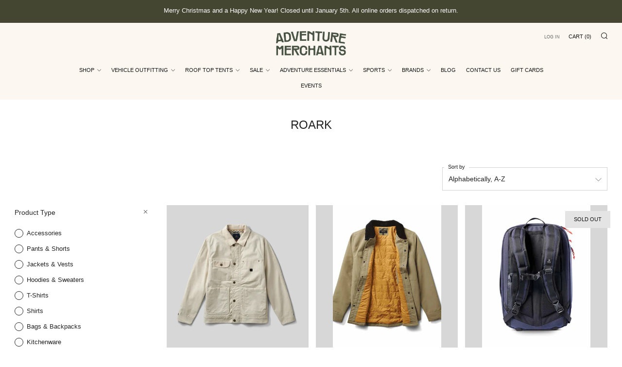

--- FILE ---
content_type: text/html; charset=utf-8
request_url: https://adventuremerchants.com/collections/vendors?q=Roark
body_size: 43344
content:















<!doctype html>
<html class="no-js" lang="en">
<head>
	<!-- Added by AVADA SEO Suite -->
	
	<!-- /Added by AVADA SEO Suite -->
  <!-- Google tag (gtag.js) -->
<script async src="https://www.googletagmanager.com/gtag/js?id=G-R1R7H6BQWE"></script>
<script>
  window.dataLayer = window.dataLayer || [];
  function gtag(){dataLayer.push(arguments);}
  gtag('js', new Date());

  gtag('config', 'G-R1R7H6BQWE');
</script>

	<meta charset="utf-8">
	<meta http-equiv="X-UA-Compatible" content="IE=edge,chrome=1">
	<meta name="viewport" content="width=device-width, initial-scale=1.0, height=device-height, minimum-scale=1.0, maximum-scale=5">
	<meta name="theme-color" content="#444631">

	<!-- Network optimisations -->
<link rel="preconnect" href="//cdn.shopify.com" crossorigin>
<link rel="preconnect" href="//fonts.shopifycdn.com" crossorigin>

<link rel="preload" as="style" href="//adventuremerchants.com/cdn/shop/t/21/assets/theme-critical.css?v=62194415656158502891673955577"><link rel="preload" href="" as="font" type="font/woff2" crossorigin>
<link rel="preload" href="" as="font" type="font/woff2" crossorigin>
<link rel="canonical" href="https://adventuremerchants.com/collections/vendors?q=roark">
    <link rel="shortcut icon" href="//adventuremerchants.com/cdn/shop/files/AdventureMerchants_NewBranding_Working_32x32.jpg?v=1701234206" type="image/png">
	

	<!-- Title and description ================================================== --><title>Roark
&ndash; Adventure Merchants and Outfitters</title><meta name="description" content="Buy Roark at Adventure Merchants and Outfitters. Check Price and Buy Online. ✓ Free Shipping ✓ Cash on Delivery ✓ Best Offers."><!-- /snippets/social-meta-tags.liquid -->




<meta property="og:site_name" content="Adventure Merchants and Outfitters">
<meta property="og:url" content="https://adventuremerchants.com/collections/vendors?q=roark">
<meta property="og:title" content="Roark">
<meta property="og:type" content="product.group">
<meta property="og:description" content="Adventure Merchants and Outfitters | Overland, Lifestyle, Travel. Checkout our range of roof top tents, outdoor gear, 4x4 accessories, clothing and more. 4wd Drawer Systems and complete vehicle fit outs are our specialty. Visit us online or in store.">

<meta property="og:image" content="http://adventuremerchants.com/cdn/shop/files/AMO_1200x1200.png?v=1700545922">
<meta property="og:image:secure_url" content="https://adventuremerchants.com/cdn/shop/files/AMO_1200x1200.png?v=1700545922">


<meta name="twitter:card" content="summary_large_image">
<meta name="twitter:title" content="Roark">
<meta name="twitter:description" content="Adventure Merchants and Outfitters | Overland, Lifestyle, Travel. Checkout our range of roof top tents, outdoor gear, 4x4 accessories, clothing and more. 4wd Drawer Systems and complete vehicle fit outs are our specialty. Visit us online or in store.">

	<!-- JS before CSSOM =================================================== -->
	<script type="text/javascript">
		theme = {};
		theme.t = {};
	    theme.t.add_to_cart = 'Add to cart';
	    theme.t.sold_out = 'Sold Out';
	    theme.t.unavailable = 'Unavailable';
	    theme.money_format = '${{amount}}';
		theme.map = {};
		theme.map_settings_url="//adventuremerchants.com/cdn/shop/t/21/assets/map_settings.min.js?v=55973849163231613841673955576";
		theme.cart_type = 'notification';
		theme.cart_ajax = true;
		theme.routes = {
			rootUrl: "/",
			rootUrlSlash: "/",
			cartUrl: "/cart",
			cartAddUrl: "/cart/add",
			cartChangeUrl: "/cart/change"
		};
		theme.assets = {
			plyr: "//adventuremerchants.com/cdn/shop/t/21/assets/plyr.min.js?v=4209607025050129391673955577",
			masonry: "//adventuremerchants.com/cdn/shop/t/21/assets/masonry.min.js?v=52946867241060388171673955577",
			photoswipe: "//adventuremerchants.com/cdn/shop/t/21/assets/photoswipe.min.js?v=25365026511866153621673955577",
			fecha: "//adventuremerchants.com/cdn/shop/t/21/assets/fecha.min.js?v=77892649025288305351673955577"
		};
	</script>
	
	<style id="fontsupporttest">@font-face{font-family:"font";src:url("https://")}</style>
	<script type="text/javascript">
		function supportsFontFace() {
			function blacklist() {
				var match = /(WebKit|windows phone.+trident)\/(\d+)/i.exec(navigator.userAgent);
				return match && parseInt(match[2], 10) < (match[1] == 'WebKit' ? 533 : 6);
			}
			function hasFontFaceSrc() {
				var style = document.getElementById('fontsupporttest');
				var sheet = style.sheet || style.styleSheet;
				var cssText = sheet ? (sheet.cssRules && sheet.cssRules[0] ? sheet.cssRules[0].cssText : sheet.cssText || '') : '';
				return /src/i.test(cssText);
			}
			return !blacklist() && hasFontFaceSrc();
		}
		document.documentElement.classList.replace('no-js', 'js');
		if (window.matchMedia("(pointer: coarse)").matches) {document.documentElement.classList.add('touchevents')} else {document.documentElement.classList.add('no-touchevents')}
		if (supportsFontFace()) {document.documentElement.classList.add('fontface')}
	</script>
	<script src="//adventuremerchants.com/cdn/shop/t/21/assets/jquery.min.js?v=115860211936397945481673955577" defer="defer"></script>
	<script src="//adventuremerchants.com/cdn/shop/t/21/assets/vendor.min.js?v=107625413123165081331673955577" defer="defer"></script>
	<script src="//adventuremerchants.com/cdn/shop/t/21/assets/ajax-cart.js?v=182961379576683976631673955593" defer="defer"></script>

  <!-- CSS ================================================== -->
  





<style data-shopify>

:root {
	--color--brand: #444631;
	--color--brand-dark: #353727;
	--color--brand-light: #53553c;

	--color--accent: #aa6848;
	--color--accent-dark: #985d40;

	--color--link: #999d73;
	--color--link-dark: #000000;

	--color--text: #212121;
	--color--text-light: rgba(33, 33, 33, 0.7);
	--color--text-lighter: rgba(33, 33, 33, 0.55);
	--color--text-lightest: rgba(33, 33, 33, 0.2);
	--color--text-bg: rgba(33, 33, 33, 0.1);

	--color--text-bg: rgba(33, 33, 33, 0.1);

	--color--headings: #212121;
	--color--alt-text: #666666;
	--color--btn: #ffffff;

	--color--product-bg: #d7d7d7;
	--color--product-sale: #aa6848;

	--color--drawer-bg: #ffffff;

	--color--bg: #ffffff;
	--color--bg-alpha: rgba(255, 255, 255, 0.8);
	--color--bg-light: #ffffff;
	--color--bg-dark: #f2f2f2;

	--color--drop-shadow: rgba(42, 42, 42, 0.22);

	--font--size-base: 14.0;
	--font--line-base: 30;

	--font--size-h1: 30;
	--font--size-h2: 24;
	--font--size-h3: 20;
	--font--size-h4: 18;
	--font--size-h5: 16;
	--font--size-h6: 14.0;

	--font--size-grid: 14;
	--font--size-nav: 11;

	--font--body: Helvetica, Arial, sans-serif;
	--font--body-style: normal;
    --font--body-weight: 400;

    --font--title: Helvetica, Arial, sans-serif;
	--font--title-weight: 400;
	--font--title-style: normal;
	--font--title-space: 0px;
	--font--title-transform: uppercase;
	--font--title-border: 0;
	--font--title-border-size: 2px;

	--font--button: Helvetica, Arial, sans-serif;
	--font--button-weight: 400;
	--font--button-style: normal;

	--font--button-space: 0px;
	--font--button-transform: uppercase;
	--font--button-size: 11;
	--font--button-mobile-size: 12px;
}
</style>
	<style>




</style>

<link rel="stylesheet" href="//adventuremerchants.com/cdn/shop/t/21/assets/theme-critical.css?v=62194415656158502891673955577">

<link rel="preload" href="//adventuremerchants.com/cdn/shop/t/21/assets/theme.css?v=53304132977908374691673955576" as="style" onload="this.onload=null;this.rel='stylesheet'">
<noscript><link rel="stylesheet" href="//adventuremerchants.com/cdn/shop/t/21/assets/theme.css?v=53304132977908374691673955576"></noscript>
<script>
	/*! loadCSS rel=preload polyfill. [c]2017 Filament Group, Inc. MIT License */
	(function(w){"use strict";if(!w.loadCSS){w.loadCSS=function(){}}var rp=loadCSS.relpreload={};rp.support=(function(){var ret;try{ret=w.document.createElement("link").relList.supports("preload")}catch(e){ret=false}return function(){return ret}})();rp.bindMediaToggle=function(link){var finalMedia=link.media||"all";function enableStylesheet(){if(link.addEventListener){link.removeEventListener("load",enableStylesheet)}else if(link.attachEvent){link.detachEvent("onload",enableStylesheet)}link.setAttribute("onload",null);link.media=finalMedia}if(link.addEventListener){link.addEventListener("load",enableStylesheet)}else if(link.attachEvent){link.attachEvent("onload",enableStylesheet)}setTimeout(function(){link.rel="stylesheet";link.media="only x"});setTimeout(enableStylesheet,3000)};rp.poly=function(){if(rp.support()){return}var links=w.document.getElementsByTagName("link");for(var i=0;i<links.length;i+=1){var link=links[i];if(link.rel==="preload"&&link.getAttribute("as")==="style"&&!link.getAttribute("data-loadcss")){link.setAttribute("data-loadcss",true);rp.bindMediaToggle(link)}}};if(!rp.support()){rp.poly();var run=w.setInterval(rp.poly,500);if(w.addEventListener){w.addEventListener("load",function(){rp.poly();w.clearInterval(run)})}else if(w.attachEvent){w.attachEvent("onload",function(){rp.poly();w.clearInterval(run)})}}if(typeof exports!=="undefined"){exports.loadCSS=loadCSS}else{w.loadCSS=loadCSS}}(typeof global!=="undefined"?global:this));
</script>

	<!-- JS after CSSOM=================================================== -->
	<script src="//adventuremerchants.com/cdn/shop/t/21/assets/theme.min.js?v=173856073740125496221673955578" defer="defer"></script>
	<script src="//adventuremerchants.com/cdn/shop/t/21/assets/custom.js?v=152733329445290166911673955577" defer="defer"></script>

	

  
	

	<!-- Header hook for plugins ================================================== -->
  
  <script>window.performance && window.performance.mark && window.performance.mark('shopify.content_for_header.start');</script><meta name="google-site-verification" content="hb3st3Nu3kPmodPoLeJRYa6YT24K6ftEjziqjrrMERc">
<meta name="google-site-verification" content="uP7LVYwoI4Dhoi-gvFlxXhlcQIFeBxKrBN3-DBOgctE">
<meta name="google-site-verification" content="juEY6y1EqUTDXpA05UAadjEsbTd4cZXODY42MxmiVMo">
<meta id="shopify-digital-wallet" name="shopify-digital-wallet" content="/25486038/digital_wallets/dialog">
<meta name="shopify-checkout-api-token" content="dc30d18440fb88fd6b0170ffa523beb9">
<script async="async" src="/checkouts/internal/preloads.js?locale=en-AU"></script>
<link rel="preconnect" href="https://shop.app" crossorigin="anonymous">
<script async="async" src="https://shop.app/checkouts/internal/preloads.js?locale=en-AU&shop_id=25486038" crossorigin="anonymous"></script>
<script id="apple-pay-shop-capabilities" type="application/json">{"shopId":25486038,"countryCode":"AU","currencyCode":"AUD","merchantCapabilities":["supports3DS"],"merchantId":"gid:\/\/shopify\/Shop\/25486038","merchantName":"Adventure Merchants and Outfitters","requiredBillingContactFields":["postalAddress","email","phone"],"requiredShippingContactFields":["postalAddress","email","phone"],"shippingType":"shipping","supportedNetworks":["visa","masterCard","amex","jcb"],"total":{"type":"pending","label":"Adventure Merchants and Outfitters","amount":"1.00"},"shopifyPaymentsEnabled":true,"supportsSubscriptions":true}</script>
<script id="shopify-features" type="application/json">{"accessToken":"dc30d18440fb88fd6b0170ffa523beb9","betas":["rich-media-storefront-analytics"],"domain":"adventuremerchants.com","predictiveSearch":true,"shopId":25486038,"locale":"en"}</script>
<script>var Shopify = Shopify || {};
Shopify.shop = "adventure-collective-co.myshopify.com";
Shopify.locale = "en";
Shopify.currency = {"active":"AUD","rate":"1.0"};
Shopify.country = "AU";
Shopify.theme = {"name":"Venue","id":141836189989,"schema_name":"Venue","schema_version":"8.0.0","theme_store_id":836,"role":"main"};
Shopify.theme.handle = "null";
Shopify.theme.style = {"id":null,"handle":null};
Shopify.cdnHost = "adventuremerchants.com/cdn";
Shopify.routes = Shopify.routes || {};
Shopify.routes.root = "/";</script>
<script type="module">!function(o){(o.Shopify=o.Shopify||{}).modules=!0}(window);</script>
<script>!function(o){function n(){var o=[];function n(){o.push(Array.prototype.slice.apply(arguments))}return n.q=o,n}var t=o.Shopify=o.Shopify||{};t.loadFeatures=n(),t.autoloadFeatures=n()}(window);</script>
<script>
  window.ShopifyPay = window.ShopifyPay || {};
  window.ShopifyPay.apiHost = "shop.app\/pay";
  window.ShopifyPay.redirectState = null;
</script>
<script id="shop-js-analytics" type="application/json">{"pageType":"collection"}</script>
<script defer="defer" async type="module" src="//adventuremerchants.com/cdn/shopifycloud/shop-js/modules/v2/client.init-shop-cart-sync_BdyHc3Nr.en.esm.js"></script>
<script defer="defer" async type="module" src="//adventuremerchants.com/cdn/shopifycloud/shop-js/modules/v2/chunk.common_Daul8nwZ.esm.js"></script>
<script type="module">
  await import("//adventuremerchants.com/cdn/shopifycloud/shop-js/modules/v2/client.init-shop-cart-sync_BdyHc3Nr.en.esm.js");
await import("//adventuremerchants.com/cdn/shopifycloud/shop-js/modules/v2/chunk.common_Daul8nwZ.esm.js");

  window.Shopify.SignInWithShop?.initShopCartSync?.({"fedCMEnabled":true,"windoidEnabled":true});

</script>
<script>
  window.Shopify = window.Shopify || {};
  if (!window.Shopify.featureAssets) window.Shopify.featureAssets = {};
  window.Shopify.featureAssets['shop-js'] = {"shop-cart-sync":["modules/v2/client.shop-cart-sync_QYOiDySF.en.esm.js","modules/v2/chunk.common_Daul8nwZ.esm.js"],"init-fed-cm":["modules/v2/client.init-fed-cm_DchLp9rc.en.esm.js","modules/v2/chunk.common_Daul8nwZ.esm.js"],"shop-button":["modules/v2/client.shop-button_OV7bAJc5.en.esm.js","modules/v2/chunk.common_Daul8nwZ.esm.js"],"init-windoid":["modules/v2/client.init-windoid_DwxFKQ8e.en.esm.js","modules/v2/chunk.common_Daul8nwZ.esm.js"],"shop-cash-offers":["modules/v2/client.shop-cash-offers_DWtL6Bq3.en.esm.js","modules/v2/chunk.common_Daul8nwZ.esm.js","modules/v2/chunk.modal_CQq8HTM6.esm.js"],"shop-toast-manager":["modules/v2/client.shop-toast-manager_CX9r1SjA.en.esm.js","modules/v2/chunk.common_Daul8nwZ.esm.js"],"init-shop-email-lookup-coordinator":["modules/v2/client.init-shop-email-lookup-coordinator_UhKnw74l.en.esm.js","modules/v2/chunk.common_Daul8nwZ.esm.js"],"pay-button":["modules/v2/client.pay-button_DzxNnLDY.en.esm.js","modules/v2/chunk.common_Daul8nwZ.esm.js"],"avatar":["modules/v2/client.avatar_BTnouDA3.en.esm.js"],"init-shop-cart-sync":["modules/v2/client.init-shop-cart-sync_BdyHc3Nr.en.esm.js","modules/v2/chunk.common_Daul8nwZ.esm.js"],"shop-login-button":["modules/v2/client.shop-login-button_D8B466_1.en.esm.js","modules/v2/chunk.common_Daul8nwZ.esm.js","modules/v2/chunk.modal_CQq8HTM6.esm.js"],"init-customer-accounts-sign-up":["modules/v2/client.init-customer-accounts-sign-up_C8fpPm4i.en.esm.js","modules/v2/client.shop-login-button_D8B466_1.en.esm.js","modules/v2/chunk.common_Daul8nwZ.esm.js","modules/v2/chunk.modal_CQq8HTM6.esm.js"],"init-shop-for-new-customer-accounts":["modules/v2/client.init-shop-for-new-customer-accounts_CVTO0Ztu.en.esm.js","modules/v2/client.shop-login-button_D8B466_1.en.esm.js","modules/v2/chunk.common_Daul8nwZ.esm.js","modules/v2/chunk.modal_CQq8HTM6.esm.js"],"init-customer-accounts":["modules/v2/client.init-customer-accounts_dRgKMfrE.en.esm.js","modules/v2/client.shop-login-button_D8B466_1.en.esm.js","modules/v2/chunk.common_Daul8nwZ.esm.js","modules/v2/chunk.modal_CQq8HTM6.esm.js"],"shop-follow-button":["modules/v2/client.shop-follow-button_CkZpjEct.en.esm.js","modules/v2/chunk.common_Daul8nwZ.esm.js","modules/v2/chunk.modal_CQq8HTM6.esm.js"],"lead-capture":["modules/v2/client.lead-capture_BntHBhfp.en.esm.js","modules/v2/chunk.common_Daul8nwZ.esm.js","modules/v2/chunk.modal_CQq8HTM6.esm.js"],"checkout-modal":["modules/v2/client.checkout-modal_CfxcYbTm.en.esm.js","modules/v2/chunk.common_Daul8nwZ.esm.js","modules/v2/chunk.modal_CQq8HTM6.esm.js"],"shop-login":["modules/v2/client.shop-login_Da4GZ2H6.en.esm.js","modules/v2/chunk.common_Daul8nwZ.esm.js","modules/v2/chunk.modal_CQq8HTM6.esm.js"],"payment-terms":["modules/v2/client.payment-terms_MV4M3zvL.en.esm.js","modules/v2/chunk.common_Daul8nwZ.esm.js","modules/v2/chunk.modal_CQq8HTM6.esm.js"]};
</script>
<script>(function() {
  var isLoaded = false;
  function asyncLoad() {
    if (isLoaded) return;
    isLoaded = true;
    var urls = ["https:\/\/chimpstatic.com\/mcjs-connected\/js\/users\/e884028ad0baf824e214f91d4\/9e56ba34968d5f19de0668a99.js?shop=adventure-collective-co.myshopify.com","\/\/adventure-collective-co.bookthatapp.com\/javascripts\/bta.js?shop=adventure-collective-co.myshopify.com","https:\/\/chimpstatic.com\/mcjs-connected\/js\/users\/07c453330f8fcdbca212bd719\/5f6cd950779609548fb880b1c.js?shop=adventure-collective-co.myshopify.com","https:\/\/cdn1.avada.io\/flying-pages\/module.js?shop=adventure-collective-co.myshopify.com","https:\/\/sdks.automizely.com\/conversions\/v1\/conversions.js?app_connection_id=67c6a546d0224c96a875b1a9dc4e8f69\u0026mapped_org_id=e11cfb89d47656ae65876a7902e63355_v1\u0026shop=adventure-collective-co.myshopify.com","\/\/cdn.shopify.com\/proxy\/a0bf0245c7c0a81a779b748193080373467a45bb906efc5f9bc32ee96577cfe0\/adventure-collective-co.bookthatapp.com\/javascripts\/bta-installed.js?shop=adventure-collective-co.myshopify.com\u0026sp-cache-control=cHVibGljLCBtYXgtYWdlPTkwMA","https:\/\/seo.apps.avada.io\/avada-seo-installed.js?shop=adventure-collective-co.myshopify.com","https:\/\/sales-pop.carecart.io\/lib\/salesnotifier.js?shop=adventure-collective-co.myshopify.com","https:\/\/na.shgcdn3.com\/pixel-collector.js?shop=adventure-collective-co.myshopify.com"];
    for (var i = 0; i < urls.length; i++) {
      var s = document.createElement('script');
      s.type = 'text/javascript';
      s.async = true;
      s.src = urls[i];
      var x = document.getElementsByTagName('script')[0];
      x.parentNode.insertBefore(s, x);
    }
  };
  if(window.attachEvent) {
    window.attachEvent('onload', asyncLoad);
  } else {
    window.addEventListener('load', asyncLoad, false);
  }
})();</script>
<script id="__st">var __st={"a":25486038,"offset":39600,"reqid":"f8070f40-1308-42fd-bf62-b4f27b6b8193-1769018057","pageurl":"adventuremerchants.com\/collections\/vendors?q=Roark","u":"84d6497abca9","p":"vendors"};</script>
<script>window.ShopifyPaypalV4VisibilityTracking = true;</script>
<script id="captcha-bootstrap">!function(){'use strict';const t='contact',e='account',n='new_comment',o=[[t,t],['blogs',n],['comments',n],[t,'customer']],c=[[e,'customer_login'],[e,'guest_login'],[e,'recover_customer_password'],[e,'create_customer']],r=t=>t.map((([t,e])=>`form[action*='/${t}']:not([data-nocaptcha='true']) input[name='form_type'][value='${e}']`)).join(','),a=t=>()=>t?[...document.querySelectorAll(t)].map((t=>t.form)):[];function s(){const t=[...o],e=r(t);return a(e)}const i='password',u='form_key',d=['recaptcha-v3-token','g-recaptcha-response','h-captcha-response',i],f=()=>{try{return window.sessionStorage}catch{return}},m='__shopify_v',_=t=>t.elements[u];function p(t,e,n=!1){try{const o=window.sessionStorage,c=JSON.parse(o.getItem(e)),{data:r}=function(t){const{data:e,action:n}=t;return t[m]||n?{data:e,action:n}:{data:t,action:n}}(c);for(const[e,n]of Object.entries(r))t.elements[e]&&(t.elements[e].value=n);n&&o.removeItem(e)}catch(o){console.error('form repopulation failed',{error:o})}}const l='form_type',E='cptcha';function T(t){t.dataset[E]=!0}const w=window,h=w.document,L='Shopify',v='ce_forms',y='captcha';let A=!1;((t,e)=>{const n=(g='f06e6c50-85a8-45c8-87d0-21a2b65856fe',I='https://cdn.shopify.com/shopifycloud/storefront-forms-hcaptcha/ce_storefront_forms_captcha_hcaptcha.v1.5.2.iife.js',D={infoText:'Protected by hCaptcha',privacyText:'Privacy',termsText:'Terms'},(t,e,n)=>{const o=w[L][v],c=o.bindForm;if(c)return c(t,g,e,D).then(n);var r;o.q.push([[t,g,e,D],n]),r=I,A||(h.body.append(Object.assign(h.createElement('script'),{id:'captcha-provider',async:!0,src:r})),A=!0)});var g,I,D;w[L]=w[L]||{},w[L][v]=w[L][v]||{},w[L][v].q=[],w[L][y]=w[L][y]||{},w[L][y].protect=function(t,e){n(t,void 0,e),T(t)},Object.freeze(w[L][y]),function(t,e,n,w,h,L){const[v,y,A,g]=function(t,e,n){const i=e?o:[],u=t?c:[],d=[...i,...u],f=r(d),m=r(i),_=r(d.filter((([t,e])=>n.includes(e))));return[a(f),a(m),a(_),s()]}(w,h,L),I=t=>{const e=t.target;return e instanceof HTMLFormElement?e:e&&e.form},D=t=>v().includes(t);t.addEventListener('submit',(t=>{const e=I(t);if(!e)return;const n=D(e)&&!e.dataset.hcaptchaBound&&!e.dataset.recaptchaBound,o=_(e),c=g().includes(e)&&(!o||!o.value);(n||c)&&t.preventDefault(),c&&!n&&(function(t){try{if(!f())return;!function(t){const e=f();if(!e)return;const n=_(t);if(!n)return;const o=n.value;o&&e.removeItem(o)}(t);const e=Array.from(Array(32),(()=>Math.random().toString(36)[2])).join('');!function(t,e){_(t)||t.append(Object.assign(document.createElement('input'),{type:'hidden',name:u})),t.elements[u].value=e}(t,e),function(t,e){const n=f();if(!n)return;const o=[...t.querySelectorAll(`input[type='${i}']`)].map((({name:t})=>t)),c=[...d,...o],r={};for(const[a,s]of new FormData(t).entries())c.includes(a)||(r[a]=s);n.setItem(e,JSON.stringify({[m]:1,action:t.action,data:r}))}(t,e)}catch(e){console.error('failed to persist form',e)}}(e),e.submit())}));const S=(t,e)=>{t&&!t.dataset[E]&&(n(t,e.some((e=>e===t))),T(t))};for(const o of['focusin','change'])t.addEventListener(o,(t=>{const e=I(t);D(e)&&S(e,y())}));const B=e.get('form_key'),M=e.get(l),P=B&&M;t.addEventListener('DOMContentLoaded',(()=>{const t=y();if(P)for(const e of t)e.elements[l].value===M&&p(e,B);[...new Set([...A(),...v().filter((t=>'true'===t.dataset.shopifyCaptcha))])].forEach((e=>S(e,t)))}))}(h,new URLSearchParams(w.location.search),n,t,e,['guest_login'])})(!0,!0)}();</script>
<script integrity="sha256-4kQ18oKyAcykRKYeNunJcIwy7WH5gtpwJnB7kiuLZ1E=" data-source-attribution="shopify.loadfeatures" defer="defer" src="//adventuremerchants.com/cdn/shopifycloud/storefront/assets/storefront/load_feature-a0a9edcb.js" crossorigin="anonymous"></script>
<script crossorigin="anonymous" defer="defer" src="//adventuremerchants.com/cdn/shopifycloud/storefront/assets/shopify_pay/storefront-65b4c6d7.js?v=20250812"></script>
<script data-source-attribution="shopify.dynamic_checkout.dynamic.init">var Shopify=Shopify||{};Shopify.PaymentButton=Shopify.PaymentButton||{isStorefrontPortableWallets:!0,init:function(){window.Shopify.PaymentButton.init=function(){};var t=document.createElement("script");t.src="https://adventuremerchants.com/cdn/shopifycloud/portable-wallets/latest/portable-wallets.en.js",t.type="module",document.head.appendChild(t)}};
</script>
<script data-source-attribution="shopify.dynamic_checkout.buyer_consent">
  function portableWalletsHideBuyerConsent(e){var t=document.getElementById("shopify-buyer-consent"),n=document.getElementById("shopify-subscription-policy-button");t&&n&&(t.classList.add("hidden"),t.setAttribute("aria-hidden","true"),n.removeEventListener("click",e))}function portableWalletsShowBuyerConsent(e){var t=document.getElementById("shopify-buyer-consent"),n=document.getElementById("shopify-subscription-policy-button");t&&n&&(t.classList.remove("hidden"),t.removeAttribute("aria-hidden"),n.addEventListener("click",e))}window.Shopify?.PaymentButton&&(window.Shopify.PaymentButton.hideBuyerConsent=portableWalletsHideBuyerConsent,window.Shopify.PaymentButton.showBuyerConsent=portableWalletsShowBuyerConsent);
</script>
<script data-source-attribution="shopify.dynamic_checkout.cart.bootstrap">document.addEventListener("DOMContentLoaded",(function(){function t(){return document.querySelector("shopify-accelerated-checkout-cart, shopify-accelerated-checkout")}if(t())Shopify.PaymentButton.init();else{new MutationObserver((function(e,n){t()&&(Shopify.PaymentButton.init(),n.disconnect())})).observe(document.body,{childList:!0,subtree:!0})}}));
</script>
<link id="shopify-accelerated-checkout-styles" rel="stylesheet" media="screen" href="https://adventuremerchants.com/cdn/shopifycloud/portable-wallets/latest/accelerated-checkout-backwards-compat.css" crossorigin="anonymous">
<style id="shopify-accelerated-checkout-cart">
        #shopify-buyer-consent {
  margin-top: 1em;
  display: inline-block;
  width: 100%;
}

#shopify-buyer-consent.hidden {
  display: none;
}

#shopify-subscription-policy-button {
  background: none;
  border: none;
  padding: 0;
  text-decoration: underline;
  font-size: inherit;
  cursor: pointer;
}

#shopify-subscription-policy-button::before {
  box-shadow: none;
}

      </style>

<script>window.performance && window.performance.mark && window.performance.mark('shopify.content_for_header.end');</script>
  





  <script type="text/javascript">
    
      window.__shgMoneyFormat = window.__shgMoneyFormat || {"AUD":{"currency":"AUD","currency_symbol":"$","currency_symbol_location":"left","decimal_places":2,"decimal_separator":".","thousands_separator":","}};
    
    window.__shgCurrentCurrencyCode = window.__shgCurrentCurrencyCode || {
      currency: "AUD",
      currency_symbol: "$",
      decimal_separator: ".",
      thousands_separator: ",",
      decimal_places: 2,
      currency_symbol_location: "left"
    };
  </script>




  

<script type="text/javascript">
  
    window.SHG_CUSTOMER = null;
  
</script>







<!-- BEGIN app block: shopify://apps/klaviyo-email-marketing-sms/blocks/klaviyo-onsite-embed/2632fe16-c075-4321-a88b-50b567f42507 -->












  <script async src="https://static.klaviyo.com/onsite/js/WqVQPS/klaviyo.js?company_id=WqVQPS"></script>
  <script>!function(){if(!window.klaviyo){window._klOnsite=window._klOnsite||[];try{window.klaviyo=new Proxy({},{get:function(n,i){return"push"===i?function(){var n;(n=window._klOnsite).push.apply(n,arguments)}:function(){for(var n=arguments.length,o=new Array(n),w=0;w<n;w++)o[w]=arguments[w];var t="function"==typeof o[o.length-1]?o.pop():void 0,e=new Promise((function(n){window._klOnsite.push([i].concat(o,[function(i){t&&t(i),n(i)}]))}));return e}}})}catch(n){window.klaviyo=window.klaviyo||[],window.klaviyo.push=function(){var n;(n=window._klOnsite).push.apply(n,arguments)}}}}();</script>

  




  <script>
    window.klaviyoReviewsProductDesignMode = false
  </script>







<!-- END app block --><!-- BEGIN app block: shopify://apps/storeify-request-a-quote/blocks/embed-app/dac9aba2-251e-4c25-abc3-9fc57dbf7885 -->
  
  
  <style type="text/css" id="ify-style-remove">
  
  
    .product-form__buttons,.shopify-payment-button,#AddToCart-product-template,#AddToCart,#addToCart-product-template,.product__add-to-cart-button,.product-form__cart-submit,.add-to-cart,.cart-functions > button,.productitem--action-atc,.product-form--atc-button,.product-menu-button-atc,.product__add-to-cart,.product-add,.add-to-cart-button,#addToCart,.product-detail__form__action > button,.product-form-submit-wrap > input,.product-form input[type="submit"],input.submit,.add_to_cart,.product-item-quick-shop,#add-to-cart,.productForm-submit,.add-to-cart-btn,.product-single__add-btn,.quick-add--add-button,.product-page--add-to-cart,.addToCart,.product-form .form-actions,.button.add,.btn-cart,button#add,.addtocart,.AddtoCart,.product-add input.add,button#purchase,form[action="/cart/add"] input[type="button"],form[action="/cart/add"] input[type="submit"],form[action="/cart/add"] button[type="submit"],.product__form button[type="submit"],#AddToCart--product-template,.product-form__add-to-cart,form[action="/cart/add*"] input[type="button"],form[action="/cart/add*"] input[type="submit"],form[action*="/cart/add*"] button[type="submit"],.product__form button[type="submit"]{display:none !important;visibility: hidden !important;opacity: 0 !important;}
  
  </style>
  <style type="text/css">.ify-hide{display:none;}</style>
  <link rel="preload" href="https://cdn.shopify.com/extensions/019ba141-c096-7c89-8219-5dfc7d202f06/storeify-request-a-quote-78/assets/storeify-requestaquote-styles.css" as="style">
  <link href="//cdn.shopify.com/extensions/019ba141-c096-7c89-8219-5dfc7d202f06/storeify-request-a-quote-78/assets/storeify-requestaquote-styles.css" rel="stylesheet" type="text/css" media="all" />
  <script type="text/javascript">
    var storeifyRequestaquote = storeifyRequestaquote || {};
    storeifyRequestaquote.app_enable = 1; 
    storeifyRequestaquote.locale = "en";
    storeifyRequestaquote.shop_domain = "adventuremerchants.com";
    storeifyRequestaquote.shop_url = "https:\/\/adventuremerchants.com";
    
    
        storeifyRequestaquote.collection = {
          id : '',
          handle : 'vendors',
        };
      
    

    storeifyRequestaquote.page = {
    type : 'collection',
    path : '/collections/vendors',
    };
    storeifyRequestaquote.money_format = '${{amount}}';
    storeifyRequestaquote.storeify_requestaquote_json = "/apps/request-a-quote/params";
    storeifyRequestaquote.root_url = '/';
       storeifyRequestaquote.lang = {"btn_addquote":"Add to Quote","call_for_price":"Request a quote","btn_view":"View Quote","btn_continue":"Continue Shop","add_title":"Add \"{{product}}\" to quote","tbl_img":"Image","tbl_name":"Name","tbl_sku":"Sku","tbl_option":"Option","tbl_qty":"QTY","quote_empty":"Your quote is currently empty.","your_price":"Your Price","old_price":"Price","print":"Print PDF","total":"Total","btn_see_price":"Login to see price","draft_order":"Draft Order","date":"Date","status":"Status","view":"View","quote_history":"Quote history","load_more":"Load more \u003e\u003e","subtotal":"Subtotal","total_tax":"Total Tax","total_price":"Total Price","excl_shipping":"(Excl. Shipping)","excl_tax_shipping":"(Excl. Tax \u0026 Shipping)","input_required":"This field is required.","input_email":"Email Address is invalid: Please enter a valid email address.","search_product":"Search product","search_no_result":"No results found for “{{search_text}}”. Check the spelling or use a different word or phrase.","shipping":"Shipping","discount":"Discount","free":"Free","shipping_options":"Shipping Options","msg_size_attach":"Files \"{name}\" ({size}) exceeds maximum allowed upload size of {maxSize}.","msg_attach_tooless":"You must select at least {n} {files} to upload. Please retry your upload!","msg_calculating_time":"calculating time remaining","msg_processing":"Processing ...","upload_li_success":" Uploaded file \"{name}\" Successfully.","upload_li_fail":" Uploaded file \"{name}\" Fail.","status_pending":"Pending","status_approved":"Approved","status_canceled":"Canceled","status_expired":"Expired","content_pdf":"PDF Content"}; 
    
      storeifyRequestaquote.show_input_price = 0;
    
    storeifyRequestaquote.hide_variants_outofstock = 0;
     
    storeifyRequestaquote.search_product = 0;
     
    storeifyRequestaquote.btn_cart_to_quote = 0;
    storeifyRequestaquote.callbackTracking = function(data){  };
    storeifyRequestaquote.gtmId = "";
  </script>

  

  

  
  
  
  
  
  
  

  <!-- ======================    Footer   ==========================  -->

  
  
  
  
  
  
  
    <script src="https://cdn.shopify.com/extensions/019ba141-c096-7c89-8219-5dfc7d202f06/storeify-request-a-quote-78/assets/jquery.validate.min.js" defer></script>
    <script src="https://cdn.shopify.com/extensions/019ba141-c096-7c89-8219-5dfc7d202f06/storeify-request-a-quote-78/assets/additional-methods.min.js" defer></script>
  
  <script src="https://quote.storeify.app/js/stores/adventure-collective-co.myshopify.com/storeify-requestaquote-params.js?v=1765319560" defer></script>
  
  <script src="https://cdn.shopify.com/extensions/019ba141-c096-7c89-8219-5dfc7d202f06/storeify-request-a-quote-78/assets/storeify-requestaquote-v2-mode-0.js" defer></script>
  
  <!--end status-->


<!-- END app block --><link href="https://monorail-edge.shopifysvc.com" rel="dns-prefetch">
<script>(function(){if ("sendBeacon" in navigator && "performance" in window) {try {var session_token_from_headers = performance.getEntriesByType('navigation')[0].serverTiming.find(x => x.name == '_s').description;} catch {var session_token_from_headers = undefined;}var session_cookie_matches = document.cookie.match(/_shopify_s=([^;]*)/);var session_token_from_cookie = session_cookie_matches && session_cookie_matches.length === 2 ? session_cookie_matches[1] : "";var session_token = session_token_from_headers || session_token_from_cookie || "";function handle_abandonment_event(e) {var entries = performance.getEntries().filter(function(entry) {return /monorail-edge.shopifysvc.com/.test(entry.name);});if (!window.abandonment_tracked && entries.length === 0) {window.abandonment_tracked = true;var currentMs = Date.now();var navigation_start = performance.timing.navigationStart;var payload = {shop_id: 25486038,url: window.location.href,navigation_start,duration: currentMs - navigation_start,session_token,page_type: "collection"};window.navigator.sendBeacon("https://monorail-edge.shopifysvc.com/v1/produce", JSON.stringify({schema_id: "online_store_buyer_site_abandonment/1.1",payload: payload,metadata: {event_created_at_ms: currentMs,event_sent_at_ms: currentMs}}));}}window.addEventListener('pagehide', handle_abandonment_event);}}());</script>
<script id="web-pixels-manager-setup">(function e(e,d,r,n,o){if(void 0===o&&(o={}),!Boolean(null===(a=null===(i=window.Shopify)||void 0===i?void 0:i.analytics)||void 0===a?void 0:a.replayQueue)){var i,a;window.Shopify=window.Shopify||{};var t=window.Shopify;t.analytics=t.analytics||{};var s=t.analytics;s.replayQueue=[],s.publish=function(e,d,r){return s.replayQueue.push([e,d,r]),!0};try{self.performance.mark("wpm:start")}catch(e){}var l=function(){var e={modern:/Edge?\/(1{2}[4-9]|1[2-9]\d|[2-9]\d{2}|\d{4,})\.\d+(\.\d+|)|Firefox\/(1{2}[4-9]|1[2-9]\d|[2-9]\d{2}|\d{4,})\.\d+(\.\d+|)|Chrom(ium|e)\/(9{2}|\d{3,})\.\d+(\.\d+|)|(Maci|X1{2}).+ Version\/(15\.\d+|(1[6-9]|[2-9]\d|\d{3,})\.\d+)([,.]\d+|)( \(\w+\)|)( Mobile\/\w+|) Safari\/|Chrome.+OPR\/(9{2}|\d{3,})\.\d+\.\d+|(CPU[ +]OS|iPhone[ +]OS|CPU[ +]iPhone|CPU IPhone OS|CPU iPad OS)[ +]+(15[._]\d+|(1[6-9]|[2-9]\d|\d{3,})[._]\d+)([._]\d+|)|Android:?[ /-](13[3-9]|1[4-9]\d|[2-9]\d{2}|\d{4,})(\.\d+|)(\.\d+|)|Android.+Firefox\/(13[5-9]|1[4-9]\d|[2-9]\d{2}|\d{4,})\.\d+(\.\d+|)|Android.+Chrom(ium|e)\/(13[3-9]|1[4-9]\d|[2-9]\d{2}|\d{4,})\.\d+(\.\d+|)|SamsungBrowser\/([2-9]\d|\d{3,})\.\d+/,legacy:/Edge?\/(1[6-9]|[2-9]\d|\d{3,})\.\d+(\.\d+|)|Firefox\/(5[4-9]|[6-9]\d|\d{3,})\.\d+(\.\d+|)|Chrom(ium|e)\/(5[1-9]|[6-9]\d|\d{3,})\.\d+(\.\d+|)([\d.]+$|.*Safari\/(?![\d.]+ Edge\/[\d.]+$))|(Maci|X1{2}).+ Version\/(10\.\d+|(1[1-9]|[2-9]\d|\d{3,})\.\d+)([,.]\d+|)( \(\w+\)|)( Mobile\/\w+|) Safari\/|Chrome.+OPR\/(3[89]|[4-9]\d|\d{3,})\.\d+\.\d+|(CPU[ +]OS|iPhone[ +]OS|CPU[ +]iPhone|CPU IPhone OS|CPU iPad OS)[ +]+(10[._]\d+|(1[1-9]|[2-9]\d|\d{3,})[._]\d+)([._]\d+|)|Android:?[ /-](13[3-9]|1[4-9]\d|[2-9]\d{2}|\d{4,})(\.\d+|)(\.\d+|)|Mobile Safari.+OPR\/([89]\d|\d{3,})\.\d+\.\d+|Android.+Firefox\/(13[5-9]|1[4-9]\d|[2-9]\d{2}|\d{4,})\.\d+(\.\d+|)|Android.+Chrom(ium|e)\/(13[3-9]|1[4-9]\d|[2-9]\d{2}|\d{4,})\.\d+(\.\d+|)|Android.+(UC? ?Browser|UCWEB|U3)[ /]?(15\.([5-9]|\d{2,})|(1[6-9]|[2-9]\d|\d{3,})\.\d+)\.\d+|SamsungBrowser\/(5\.\d+|([6-9]|\d{2,})\.\d+)|Android.+MQ{2}Browser\/(14(\.(9|\d{2,})|)|(1[5-9]|[2-9]\d|\d{3,})(\.\d+|))(\.\d+|)|K[Aa][Ii]OS\/(3\.\d+|([4-9]|\d{2,})\.\d+)(\.\d+|)/},d=e.modern,r=e.legacy,n=navigator.userAgent;return n.match(d)?"modern":n.match(r)?"legacy":"unknown"}(),u="modern"===l?"modern":"legacy",c=(null!=n?n:{modern:"",legacy:""})[u],f=function(e){return[e.baseUrl,"/wpm","/b",e.hashVersion,"modern"===e.buildTarget?"m":"l",".js"].join("")}({baseUrl:d,hashVersion:r,buildTarget:u}),m=function(e){var d=e.version,r=e.bundleTarget,n=e.surface,o=e.pageUrl,i=e.monorailEndpoint;return{emit:function(e){var a=e.status,t=e.errorMsg,s=(new Date).getTime(),l=JSON.stringify({metadata:{event_sent_at_ms:s},events:[{schema_id:"web_pixels_manager_load/3.1",payload:{version:d,bundle_target:r,page_url:o,status:a,surface:n,error_msg:t},metadata:{event_created_at_ms:s}}]});if(!i)return console&&console.warn&&console.warn("[Web Pixels Manager] No Monorail endpoint provided, skipping logging."),!1;try{return self.navigator.sendBeacon.bind(self.navigator)(i,l)}catch(e){}var u=new XMLHttpRequest;try{return u.open("POST",i,!0),u.setRequestHeader("Content-Type","text/plain"),u.send(l),!0}catch(e){return console&&console.warn&&console.warn("[Web Pixels Manager] Got an unhandled error while logging to Monorail."),!1}}}}({version:r,bundleTarget:l,surface:e.surface,pageUrl:self.location.href,monorailEndpoint:e.monorailEndpoint});try{o.browserTarget=l,function(e){var d=e.src,r=e.async,n=void 0===r||r,o=e.onload,i=e.onerror,a=e.sri,t=e.scriptDataAttributes,s=void 0===t?{}:t,l=document.createElement("script"),u=document.querySelector("head"),c=document.querySelector("body");if(l.async=n,l.src=d,a&&(l.integrity=a,l.crossOrigin="anonymous"),s)for(var f in s)if(Object.prototype.hasOwnProperty.call(s,f))try{l.dataset[f]=s[f]}catch(e){}if(o&&l.addEventListener("load",o),i&&l.addEventListener("error",i),u)u.appendChild(l);else{if(!c)throw new Error("Did not find a head or body element to append the script");c.appendChild(l)}}({src:f,async:!0,onload:function(){if(!function(){var e,d;return Boolean(null===(d=null===(e=window.Shopify)||void 0===e?void 0:e.analytics)||void 0===d?void 0:d.initialized)}()){var d=window.webPixelsManager.init(e)||void 0;if(d){var r=window.Shopify.analytics;r.replayQueue.forEach((function(e){var r=e[0],n=e[1],o=e[2];d.publishCustomEvent(r,n,o)})),r.replayQueue=[],r.publish=d.publishCustomEvent,r.visitor=d.visitor,r.initialized=!0}}},onerror:function(){return m.emit({status:"failed",errorMsg:"".concat(f," has failed to load")})},sri:function(e){var d=/^sha384-[A-Za-z0-9+/=]+$/;return"string"==typeof e&&d.test(e)}(c)?c:"",scriptDataAttributes:o}),m.emit({status:"loading"})}catch(e){m.emit({status:"failed",errorMsg:(null==e?void 0:e.message)||"Unknown error"})}}})({shopId: 25486038,storefrontBaseUrl: "https://adventuremerchants.com",extensionsBaseUrl: "https://extensions.shopifycdn.com/cdn/shopifycloud/web-pixels-manager",monorailEndpoint: "https://monorail-edge.shopifysvc.com/unstable/produce_batch",surface: "storefront-renderer",enabledBetaFlags: ["2dca8a86"],webPixelsConfigList: [{"id":"1358561573","configuration":"{\"hashed_organization_id\":\"e11cfb89d47656ae65876a7902e63355_v1\",\"app_key\":\"adventure-collective-co\",\"allow_collect_personal_data\":\"true\"}","eventPayloadVersion":"v1","runtimeContext":"STRICT","scriptVersion":"6f6660f15c595d517f203f6e1abcb171","type":"APP","apiClientId":2814809,"privacyPurposes":["ANALYTICS","MARKETING","SALE_OF_DATA"],"dataSharingAdjustments":{"protectedCustomerApprovalScopes":["read_customer_address","read_customer_email","read_customer_name","read_customer_personal_data","read_customer_phone"]}},{"id":"1177780517","configuration":"{\"site_id\":\"b72b5cf7-94d5-48f5-908c-4869eebc9033\",\"analytics_endpoint\":\"https:\\\/\\\/na.shgcdn3.com\"}","eventPayloadVersion":"v1","runtimeContext":"STRICT","scriptVersion":"695709fc3f146fa50a25299517a954f2","type":"APP","apiClientId":1158168,"privacyPurposes":["ANALYTICS","MARKETING","SALE_OF_DATA"],"dataSharingAdjustments":{"protectedCustomerApprovalScopes":["read_customer_personal_data"]}},{"id":"760119589","configuration":"{\"config\":\"{\\\"pixel_id\\\":\\\"G-R1R7H6BQWE\\\",\\\"target_country\\\":\\\"AU\\\",\\\"gtag_events\\\":[{\\\"type\\\":\\\"search\\\",\\\"action_label\\\":[\\\"G-R1R7H6BQWE\\\",\\\"AW-10954785005\\\/6Hm4CPjQxdgDEO2B0-co\\\"]},{\\\"type\\\":\\\"begin_checkout\\\",\\\"action_label\\\":[\\\"G-R1R7H6BQWE\\\",\\\"AW-10954785005\\\/x6QJCP3PxdgDEO2B0-co\\\"]},{\\\"type\\\":\\\"view_item\\\",\\\"action_label\\\":[\\\"G-R1R7H6BQWE\\\",\\\"AW-10954785005\\\/PcLkCPfPxdgDEO2B0-co\\\",\\\"MC-FP1JRX9K4V\\\"]},{\\\"type\\\":\\\"purchase\\\",\\\"action_label\\\":[\\\"G-R1R7H6BQWE\\\",\\\"AW-10954785005\\\/Iqq-CPTPxdgDEO2B0-co\\\",\\\"MC-FP1JRX9K4V\\\"]},{\\\"type\\\":\\\"page_view\\\",\\\"action_label\\\":[\\\"G-R1R7H6BQWE\\\",\\\"AW-10954785005\\\/Q4NUCPHPxdgDEO2B0-co\\\",\\\"MC-FP1JRX9K4V\\\"]},{\\\"type\\\":\\\"add_payment_info\\\",\\\"action_label\\\":[\\\"G-R1R7H6BQWE\\\",\\\"AW-10954785005\\\/ZQ0YCPvQxdgDEO2B0-co\\\"]},{\\\"type\\\":\\\"add_to_cart\\\",\\\"action_label\\\":[\\\"G-R1R7H6BQWE\\\",\\\"AW-10954785005\\\/40I9CPrPxdgDEO2B0-co\\\"]}],\\\"enable_monitoring_mode\\\":false}\"}","eventPayloadVersion":"v1","runtimeContext":"OPEN","scriptVersion":"b2a88bafab3e21179ed38636efcd8a93","type":"APP","apiClientId":1780363,"privacyPurposes":[],"dataSharingAdjustments":{"protectedCustomerApprovalScopes":["read_customer_address","read_customer_email","read_customer_name","read_customer_personal_data","read_customer_phone"]}},{"id":"267223333","configuration":"{\"pixel_id\":\"1067933996744933\",\"pixel_type\":\"facebook_pixel\",\"metaapp_system_user_token\":\"-\"}","eventPayloadVersion":"v1","runtimeContext":"OPEN","scriptVersion":"ca16bc87fe92b6042fbaa3acc2fbdaa6","type":"APP","apiClientId":2329312,"privacyPurposes":["ANALYTICS","MARKETING","SALE_OF_DATA"],"dataSharingAdjustments":{"protectedCustomerApprovalScopes":["read_customer_address","read_customer_email","read_customer_name","read_customer_personal_data","read_customer_phone"]}},{"id":"186056997","configuration":"{\"tagID\":\"2613412840164\"}","eventPayloadVersion":"v1","runtimeContext":"STRICT","scriptVersion":"18031546ee651571ed29edbe71a3550b","type":"APP","apiClientId":3009811,"privacyPurposes":["ANALYTICS","MARKETING","SALE_OF_DATA"],"dataSharingAdjustments":{"protectedCustomerApprovalScopes":["read_customer_address","read_customer_email","read_customer_name","read_customer_personal_data","read_customer_phone"]}},{"id":"shopify-app-pixel","configuration":"{}","eventPayloadVersion":"v1","runtimeContext":"STRICT","scriptVersion":"0450","apiClientId":"shopify-pixel","type":"APP","privacyPurposes":["ANALYTICS","MARKETING"]},{"id":"shopify-custom-pixel","eventPayloadVersion":"v1","runtimeContext":"LAX","scriptVersion":"0450","apiClientId":"shopify-pixel","type":"CUSTOM","privacyPurposes":["ANALYTICS","MARKETING"]}],isMerchantRequest: false,initData: {"shop":{"name":"Adventure Merchants and Outfitters","paymentSettings":{"currencyCode":"AUD"},"myshopifyDomain":"adventure-collective-co.myshopify.com","countryCode":"AU","storefrontUrl":"https:\/\/adventuremerchants.com"},"customer":null,"cart":null,"checkout":null,"productVariants":[],"purchasingCompany":null},},"https://adventuremerchants.com/cdn","fcfee988w5aeb613cpc8e4bc33m6693e112",{"modern":"","legacy":""},{"shopId":"25486038","storefrontBaseUrl":"https:\/\/adventuremerchants.com","extensionBaseUrl":"https:\/\/extensions.shopifycdn.com\/cdn\/shopifycloud\/web-pixels-manager","surface":"storefront-renderer","enabledBetaFlags":"[\"2dca8a86\"]","isMerchantRequest":"false","hashVersion":"fcfee988w5aeb613cpc8e4bc33m6693e112","publish":"custom","events":"[[\"page_viewed\",{}]]"});</script><script>
  window.ShopifyAnalytics = window.ShopifyAnalytics || {};
  window.ShopifyAnalytics.meta = window.ShopifyAnalytics.meta || {};
  window.ShopifyAnalytics.meta.currency = 'AUD';
  var meta = {"page":{"pageType":"vendors","requestId":"f8070f40-1308-42fd-bf62-b4f27b6b8193-1769018057"}};
  for (var attr in meta) {
    window.ShopifyAnalytics.meta[attr] = meta[attr];
  }
</script>
<script class="analytics">
  (function () {
    var customDocumentWrite = function(content) {
      var jquery = null;

      if (window.jQuery) {
        jquery = window.jQuery;
      } else if (window.Checkout && window.Checkout.$) {
        jquery = window.Checkout.$;
      }

      if (jquery) {
        jquery('body').append(content);
      }
    };

    var hasLoggedConversion = function(token) {
      if (token) {
        return document.cookie.indexOf('loggedConversion=' + token) !== -1;
      }
      return false;
    }

    var setCookieIfConversion = function(token) {
      if (token) {
        var twoMonthsFromNow = new Date(Date.now());
        twoMonthsFromNow.setMonth(twoMonthsFromNow.getMonth() + 2);

        document.cookie = 'loggedConversion=' + token + '; expires=' + twoMonthsFromNow;
      }
    }

    var trekkie = window.ShopifyAnalytics.lib = window.trekkie = window.trekkie || [];
    if (trekkie.integrations) {
      return;
    }
    trekkie.methods = [
      'identify',
      'page',
      'ready',
      'track',
      'trackForm',
      'trackLink'
    ];
    trekkie.factory = function(method) {
      return function() {
        var args = Array.prototype.slice.call(arguments);
        args.unshift(method);
        trekkie.push(args);
        return trekkie;
      };
    };
    for (var i = 0; i < trekkie.methods.length; i++) {
      var key = trekkie.methods[i];
      trekkie[key] = trekkie.factory(key);
    }
    trekkie.load = function(config) {
      trekkie.config = config || {};
      trekkie.config.initialDocumentCookie = document.cookie;
      var first = document.getElementsByTagName('script')[0];
      var script = document.createElement('script');
      script.type = 'text/javascript';
      script.onerror = function(e) {
        var scriptFallback = document.createElement('script');
        scriptFallback.type = 'text/javascript';
        scriptFallback.onerror = function(error) {
                var Monorail = {
      produce: function produce(monorailDomain, schemaId, payload) {
        var currentMs = new Date().getTime();
        var event = {
          schema_id: schemaId,
          payload: payload,
          metadata: {
            event_created_at_ms: currentMs,
            event_sent_at_ms: currentMs
          }
        };
        return Monorail.sendRequest("https://" + monorailDomain + "/v1/produce", JSON.stringify(event));
      },
      sendRequest: function sendRequest(endpointUrl, payload) {
        // Try the sendBeacon API
        if (window && window.navigator && typeof window.navigator.sendBeacon === 'function' && typeof window.Blob === 'function' && !Monorail.isIos12()) {
          var blobData = new window.Blob([payload], {
            type: 'text/plain'
          });

          if (window.navigator.sendBeacon(endpointUrl, blobData)) {
            return true;
          } // sendBeacon was not successful

        } // XHR beacon

        var xhr = new XMLHttpRequest();

        try {
          xhr.open('POST', endpointUrl);
          xhr.setRequestHeader('Content-Type', 'text/plain');
          xhr.send(payload);
        } catch (e) {
          console.log(e);
        }

        return false;
      },
      isIos12: function isIos12() {
        return window.navigator.userAgent.lastIndexOf('iPhone; CPU iPhone OS 12_') !== -1 || window.navigator.userAgent.lastIndexOf('iPad; CPU OS 12_') !== -1;
      }
    };
    Monorail.produce('monorail-edge.shopifysvc.com',
      'trekkie_storefront_load_errors/1.1',
      {shop_id: 25486038,
      theme_id: 141836189989,
      app_name: "storefront",
      context_url: window.location.href,
      source_url: "//adventuremerchants.com/cdn/s/trekkie.storefront.cd680fe47e6c39ca5d5df5f0a32d569bc48c0f27.min.js"});

        };
        scriptFallback.async = true;
        scriptFallback.src = '//adventuremerchants.com/cdn/s/trekkie.storefront.cd680fe47e6c39ca5d5df5f0a32d569bc48c0f27.min.js';
        first.parentNode.insertBefore(scriptFallback, first);
      };
      script.async = true;
      script.src = '//adventuremerchants.com/cdn/s/trekkie.storefront.cd680fe47e6c39ca5d5df5f0a32d569bc48c0f27.min.js';
      first.parentNode.insertBefore(script, first);
    };
    trekkie.load(
      {"Trekkie":{"appName":"storefront","development":false,"defaultAttributes":{"shopId":25486038,"isMerchantRequest":null,"themeId":141836189989,"themeCityHash":"2519688658162840449","contentLanguage":"en","currency":"AUD","eventMetadataId":"362fe07b-fb88-4b12-a0aa-00ce304ef85b"},"isServerSideCookieWritingEnabled":true,"monorailRegion":"shop_domain","enabledBetaFlags":["65f19447"]},"Session Attribution":{},"S2S":{"facebookCapiEnabled":true,"source":"trekkie-storefront-renderer","apiClientId":580111}}
    );

    var loaded = false;
    trekkie.ready(function() {
      if (loaded) return;
      loaded = true;

      window.ShopifyAnalytics.lib = window.trekkie;

      var originalDocumentWrite = document.write;
      document.write = customDocumentWrite;
      try { window.ShopifyAnalytics.merchantGoogleAnalytics.call(this); } catch(error) {};
      document.write = originalDocumentWrite;

      window.ShopifyAnalytics.lib.page(null,{"pageType":"vendors","requestId":"f8070f40-1308-42fd-bf62-b4f27b6b8193-1769018057","shopifyEmitted":true});

      var match = window.location.pathname.match(/checkouts\/(.+)\/(thank_you|post_purchase)/)
      var token = match? match[1]: undefined;
      if (!hasLoggedConversion(token)) {
        setCookieIfConversion(token);
        
      }
    });


        var eventsListenerScript = document.createElement('script');
        eventsListenerScript.async = true;
        eventsListenerScript.src = "//adventuremerchants.com/cdn/shopifycloud/storefront/assets/shop_events_listener-3da45d37.js";
        document.getElementsByTagName('head')[0].appendChild(eventsListenerScript);

})();</script>
  <script>
  if (!window.ga || (window.ga && typeof window.ga !== 'function')) {
    window.ga = function ga() {
      (window.ga.q = window.ga.q || []).push(arguments);
      if (window.Shopify && window.Shopify.analytics && typeof window.Shopify.analytics.publish === 'function') {
        window.Shopify.analytics.publish("ga_stub_called", {}, {sendTo: "google_osp_migration"});
      }
      console.error("Shopify's Google Analytics stub called with:", Array.from(arguments), "\nSee https://help.shopify.com/manual/promoting-marketing/pixels/pixel-migration#google for more information.");
    };
    if (window.Shopify && window.Shopify.analytics && typeof window.Shopify.analytics.publish === 'function') {
      window.Shopify.analytics.publish("ga_stub_initialized", {}, {sendTo: "google_osp_migration"});
    }
  }
</script>
<script
  defer
  src="https://adventuremerchants.com/cdn/shopifycloud/perf-kit/shopify-perf-kit-3.0.4.min.js"
  data-application="storefront-renderer"
  data-shop-id="25486038"
  data-render-region="gcp-us-central1"
  data-page-type="collection"
  data-theme-instance-id="141836189989"
  data-theme-name="Venue"
  data-theme-version="8.0.0"
  data-monorail-region="shop_domain"
  data-resource-timing-sampling-rate="10"
  data-shs="true"
  data-shs-beacon="true"
  data-shs-export-with-fetch="true"
  data-shs-logs-sample-rate="1"
  data-shs-beacon-endpoint="https://adventuremerchants.com/api/collect"
></script>
</head>

<body id="roark" class="template-collection" data-anim-load="false" data-anim-interval-style="fade_down" data-anim-zoom="false" data-anim-interval="true" data-heading-border="false">
	<script type="text/javascript">
		//loading class for animations
		document.body.className += ' ' + 'js-theme-loading';
		setTimeout(function(){
			document.body.className = document.body.className.replace('js-theme-loading','js-theme-loaded');
		}, 300);
	</script>

	<a class="skip-to-content-link" href="#main">Skip to content</a>

	<div class="page-transition"></div>

	<div class="quick-shop-overlay"></div>

	<div class="page-container">
		<div id="shopify-section-mobile-drawer" class="shopify-section js-section__mobile-draw"><style>
.mobile-draw,
.mobile-draw .mfp-close {
    background-color: #ffffff;
}
.mobile-draw__localize {
    background-color: #f7f7f7;
}
</style>

<div class="mobile-draw mobile-draw--dark js-menu-draw mfp-hide"><div class="mobile-draw__wrapper">

        <nav class="mobile-draw__nav mobile-nav">
            <ul class="mobile-nav__items o-list-bare">

                
                    
                    <li class="mobile-nav__item mobile-nav__item--sub f-family--heading f-caps--true f-space--0" aria-has-popup="true" aria-expanded="false" aria-controls="mobile-sub-1">
                        <a href="#mobile-sub-1" class="mobile-nav__link mobile-nav__link--sub js-toggle-trigger">Shop</a>

                        
                            <div class="mobile-nav__sub js-toggle-target" id="mobile-sub-1">
                                <ul class="mobile-nav__sub__items o-list-bare">

                                    
                                        <li class="mobile-nav__sub__item mobile-nav__sub__item--sub" aria-has-popup="true" aria-expanded="false" aria-controls="mobile-sub-t-1-1">
                                            <a href="#mobile-sub-t-1-1" class="mobile-nav__sub__link mobile-nav__sub__link--t js-toggle-trigger">Women&#39;s </a>

                                            
                                                <div class="mobile-nav__sub-t js-toggle-target" id="mobile-sub-t-1-1">
                                                    <ul class="mobile-nav__sub-t__items o-list-bare">

                                                        
                                                            <li class="mobile-nav__sub-t__item">
                                                                <a href="/collections/womens" class="mobile-nav__sub-t__link f-family--body f-caps--false">Shop All</a>
                                                            </li>
                                                        
                                                            <li class="mobile-nav__sub-t__item">
                                                                <a href="/collections/womens/Jackets-&-Vests" class="mobile-nav__sub-t__link f-family--body f-caps--false">Jackets &amp; Vests</a>
                                                            </li>
                                                        
                                                            <li class="mobile-nav__sub-t__item">
                                                                <a href="/collections/womens/Rainwear" class="mobile-nav__sub-t__link f-family--body f-caps--false">Rainwear</a>
                                                            </li>
                                                        
                                                            <li class="mobile-nav__sub-t__item">
                                                                <a href="/collections/womens/Fleece" class="mobile-nav__sub-t__link f-family--body f-caps--false">Fleece</a>
                                                            </li>
                                                        
                                                            <li class="mobile-nav__sub-t__item">
                                                                <a href="/collections/womens/Hoodies-&-Sweaters" class="mobile-nav__sub-t__link f-family--body f-caps--false">Hoodies &amp; Sweaters</a>
                                                            </li>
                                                        
                                                            <li class="mobile-nav__sub-t__item">
                                                                <a href="/collections/womens/T-Shirts" class="mobile-nav__sub-t__link f-family--body f-caps--false">T-Shirts</a>
                                                            </li>
                                                        
                                                            <li class="mobile-nav__sub-t__item">
                                                                <a href="/collections/womens/Shirts" class="mobile-nav__sub-t__link f-family--body f-caps--false">Shirts</a>
                                                            </li>
                                                        
                                                            <li class="mobile-nav__sub-t__item">
                                                                <a href="/collections/womens/Pants-&-Jeans" class="mobile-nav__sub-t__link f-family--body f-caps--false">Pants &amp; Jeans</a>
                                                            </li>
                                                        
                                                            <li class="mobile-nav__sub-t__item">
                                                                <a href="/collections/womens/Shorts" class="mobile-nav__sub-t__link f-family--body f-caps--false">Shorts</a>
                                                            </li>
                                                        
                                                            <li class="mobile-nav__sub-t__item">
                                                                <a href="/collections/womens/Dresses-&-Jumpsuits-&-Overalls" class="mobile-nav__sub-t__link f-family--body f-caps--false">Dresses, Jumpsuits &amp; Overalls</a>
                                                            </li>
                                                        
                                                            <li class="mobile-nav__sub-t__item">
                                                                <a href="/collections/womens/Hats-&-Accessories" class="mobile-nav__sub-t__link f-family--body f-caps--false">Hats &amp; Accessories</a>
                                                            </li>
                                                        
                                                            <li class="mobile-nav__sub-t__item">
                                                                <a href="/collections/womens/Baselayer" class="mobile-nav__sub-t__link f-family--body f-caps--false">Baselayer</a>
                                                            </li>
                                                        
                                                            <li class="mobile-nav__sub-t__item">
                                                                <a href="/collections/womens/Underwear-&-Socks" class="mobile-nav__sub-t__link f-family--body f-caps--false">Underwear &amp; Socks</a>
                                                            </li>
                                                        

                                                    </ul>
                                                </div>
                                            

                                        </li>
                                    
                                        <li class="mobile-nav__sub__item mobile-nav__sub__item--sub" aria-has-popup="true" aria-expanded="false" aria-controls="mobile-sub-t-1-2">
                                            <a href="#mobile-sub-t-1-2" class="mobile-nav__sub__link mobile-nav__sub__link--t js-toggle-trigger">Men&#39;s</a>

                                            
                                                <div class="mobile-nav__sub-t js-toggle-target" id="mobile-sub-t-1-2">
                                                    <ul class="mobile-nav__sub-t__items o-list-bare">

                                                        
                                                            <li class="mobile-nav__sub-t__item">
                                                                <a href="/collections/mens" class="mobile-nav__sub-t__link f-family--body f-caps--false">Shop All</a>
                                                            </li>
                                                        
                                                            <li class="mobile-nav__sub-t__item">
                                                                <a href="/collections/mens/Jackets-&-Vests" class="mobile-nav__sub-t__link f-family--body f-caps--false">Jackets &amp; Vests</a>
                                                            </li>
                                                        
                                                            <li class="mobile-nav__sub-t__item">
                                                                <a href="/collections/mens/Rainwear" class="mobile-nav__sub-t__link f-family--body f-caps--false">Rainwear</a>
                                                            </li>
                                                        
                                                            <li class="mobile-nav__sub-t__item">
                                                                <a href="/collections/mens/Fleece" class="mobile-nav__sub-t__link f-family--body f-caps--false">Fleece</a>
                                                            </li>
                                                        
                                                            <li class="mobile-nav__sub-t__item">
                                                                <a href="/collections/mens/Hoodies-&-Sweaters" class="mobile-nav__sub-t__link f-family--body f-caps--false">Hoodies &amp; Sweaters</a>
                                                            </li>
                                                        
                                                            <li class="mobile-nav__sub-t__item">
                                                                <a href="/collections/mens/T-Shirts" class="mobile-nav__sub-t__link f-family--body f-caps--false">T-Shirts</a>
                                                            </li>
                                                        
                                                            <li class="mobile-nav__sub-t__item">
                                                                <a href="/collections/mens/Shirts" class="mobile-nav__sub-t__link f-family--body f-caps--false">Shirts</a>
                                                            </li>
                                                        
                                                            <li class="mobile-nav__sub-t__item">
                                                                <a href="/collections/mens/Pants-&-Jeans" class="mobile-nav__sub-t__link f-family--body f-caps--false">Pants &amp; Jeans</a>
                                                            </li>
                                                        
                                                            <li class="mobile-nav__sub-t__item">
                                                                <a href="/collections/mens/Shorts" class="mobile-nav__sub-t__link f-family--body f-caps--false">Shorts</a>
                                                            </li>
                                                        
                                                            <li class="mobile-nav__sub-t__item">
                                                                <a href="/collections/mens/Boardshorts" class="mobile-nav__sub-t__link f-family--body f-caps--false">Boardshorts</a>
                                                            </li>
                                                        
                                                            <li class="mobile-nav__sub-t__item">
                                                                <a href="/collections/mens/Hats-&-Accessories" class="mobile-nav__sub-t__link f-family--body f-caps--false">Hats &amp; Accessories</a>
                                                            </li>
                                                        
                                                            <li class="mobile-nav__sub-t__item">
                                                                <a href="/collections/mens/Baselayer" class="mobile-nav__sub-t__link f-family--body f-caps--false">Baselayer</a>
                                                            </li>
                                                        
                                                            <li class="mobile-nav__sub-t__item">
                                                                <a href="/collections/mens/Underwear-&-Socks" class="mobile-nav__sub-t__link f-family--body f-caps--false">Underwear &amp; Socks</a>
                                                            </li>
                                                        

                                                    </ul>
                                                </div>
                                            

                                        </li>
                                    
                                        <li class="mobile-nav__sub__item mobile-nav__sub__item--sub" aria-has-popup="true" aria-expanded="false" aria-controls="mobile-sub-t-1-3">
                                            <a href="#mobile-sub-t-1-3" class="mobile-nav__sub__link mobile-nav__sub__link--t js-toggle-trigger">Kids&#39; &amp; Baby</a>

                                            
                                                <div class="mobile-nav__sub-t js-toggle-target" id="mobile-sub-t-1-3">
                                                    <ul class="mobile-nav__sub-t__items o-list-bare">

                                                        
                                                            <li class="mobile-nav__sub-t__item">
                                                                <a href="/collections/kids-baby" class="mobile-nav__sub-t__link f-family--body f-caps--false">Shop All</a>
                                                            </li>
                                                        
                                                            <li class="mobile-nav__sub-t__item">
                                                                <a href="/collections/babies-toddlers-0-5" class="mobile-nav__sub-t__link f-family--body f-caps--false">Babies &amp; Toddlers (0-5)</a>
                                                            </li>
                                                        
                                                            <li class="mobile-nav__sub-t__item">
                                                                <a href="/collections/girls-5-16" class="mobile-nav__sub-t__link f-family--body f-caps--false">Girls&#39; (5-16)</a>
                                                            </li>
                                                        
                                                            <li class="mobile-nav__sub-t__item">
                                                                <a href="/collections/boys-5-16" class="mobile-nav__sub-t__link f-family--body f-caps--false">Boys&#39; (5-16)</a>
                                                            </li>
                                                        

                                                    </ul>
                                                </div>
                                            

                                        </li>
                                    
                                </ul>
                            </div>
                        
                    </li>
                
                    
                    <li class="mobile-nav__item mobile-nav__item--sub f-family--heading f-caps--true f-space--0" aria-has-popup="true" aria-expanded="false" aria-controls="mobile-sub-2">
                        <a href="#mobile-sub-2" class="mobile-nav__link mobile-nav__link--sub js-toggle-trigger">Vehicle Outfitting</a>

                        
                            <div class="mobile-nav__sub js-toggle-target" id="mobile-sub-2">
                                <ul class="mobile-nav__sub__items o-list-bare">

                                    
                                        <li class="mobile-nav__sub__item mobile-nav__sub__item--sub" aria-has-popup="true" aria-expanded="false" aria-controls="mobile-sub-t-2-1">
                                            <a href="#mobile-sub-t-2-1" class="mobile-nav__sub__link mobile-nav__sub__link--t js-toggle-trigger">Outfitting &amp; Mechanical</a>

                                            
                                                <div class="mobile-nav__sub-t js-toggle-target" id="mobile-sub-t-2-1">
                                                    <ul class="mobile-nav__sub-t__items o-list-bare">

                                                        
                                                            <li class="mobile-nav__sub-t__item">
                                                                <a href="/pages/full-vehicle-builds" class="mobile-nav__sub-t__link f-family--body f-caps--false">Full Vehicle Builds</a>
                                                            </li>
                                                        
                                                            <li class="mobile-nav__sub-t__item">
                                                                <a href="/collections/roof-top-tents" class="mobile-nav__sub-t__link f-family--body f-caps--false">Roof Top Tents</a>
                                                            </li>
                                                        
                                                            <li class="mobile-nav__sub-t__item">
                                                                <a href="/collections/land-rover-defender" class="mobile-nav__sub-t__link f-family--body f-caps--false">Land Rover Defender</a>
                                                            </li>
                                                        
                                                            <li class="mobile-nav__sub-t__item">
                                                                <a href="/pages/storage-and-drawer-systems" class="mobile-nav__sub-t__link f-family--body f-caps--false">Drawers and Storage</a>
                                                            </li>
                                                        
                                                            <li class="mobile-nav__sub-t__item">
                                                                <a href="/pages/suspension-upgrades" class="mobile-nav__sub-t__link f-family--body f-caps--false">Suspension Upgrades</a>
                                                            </li>
                                                        
                                                            <li class="mobile-nav__sub-t__item">
                                                                <a href="/collections/uhf" class="mobile-nav__sub-t__link f-family--body f-caps--false">Communication &amp; Navigation</a>
                                                            </li>
                                                        
                                                            <li class="mobile-nav__sub-t__item">
                                                                <a href="/collections/roof-racks" class="mobile-nav__sub-t__link f-family--body f-caps--false">Roof Racks</a>
                                                            </li>
                                                        
                                                            <li class="mobile-nav__sub-t__item">
                                                                <a href="/collections/recovery-gear" class="mobile-nav__sub-t__link f-family--body f-caps--false">Recovery Gear</a>
                                                            </li>
                                                        

                                                    </ul>
                                                </div>
                                            

                                        </li>
                                    
                                        <li class="mobile-nav__sub__item mobile-nav__sub__item--sub" aria-has-popup="true" aria-expanded="false" aria-controls="mobile-sub-t-2-2">
                                            <a href="#mobile-sub-t-2-2" class="mobile-nav__sub__link mobile-nav__sub__link--t js-toggle-trigger">Vehicle Consultation</a>

                                            
                                                <div class="mobile-nav__sub-t js-toggle-target" id="mobile-sub-t-2-2">
                                                    <ul class="mobile-nav__sub-t__items o-list-bare">

                                                        
                                                            <li class="mobile-nav__sub-t__item">
                                                                <a href="/pages/book-vehicle-consultation" class="mobile-nav__sub-t__link f-family--body f-caps--false">Book a vehicle consultation today</a>
                                                            </li>
                                                        

                                                    </ul>
                                                </div>
                                            

                                        </li>
                                    
                                        <li class="mobile-nav__sub__item mobile-nav__sub__item--sub" aria-has-popup="true" aria-expanded="false" aria-controls="mobile-sub-t-2-3">
                                            <a href="#mobile-sub-t-2-3" class="mobile-nav__sub__link mobile-nav__sub__link--t js-toggle-trigger">Recent Builds</a>

                                            
                                                <div class="mobile-nav__sub-t js-toggle-target" id="mobile-sub-t-2-3">
                                                    <ul class="mobile-nav__sub-t__items o-list-bare">

                                                        
                                                            <li class="mobile-nav__sub-t__item">
                                                                <a href="/pages/brads-ranger" class="mobile-nav__sub-t__link f-family--body f-caps--false">Brad&#39;s Ford Ranger</a>
                                                            </li>
                                                        
                                                            <li class="mobile-nav__sub-t__item">
                                                                <a href="/pages/alexs-toyota-76series" class="mobile-nav__sub-t__link f-family--body f-caps--false">Alex&#39;s Toyota 76 Series</a>
                                                            </li>
                                                        
                                                            <li class="mobile-nav__sub-t__item">
                                                                <a href="/pages/diarmuids-toyota-hilux" class="mobile-nav__sub-t__link f-family--body f-caps--false">Diarmuid&#39;s Toyota Hilux</a>
                                                            </li>
                                                        
                                                            <li class="mobile-nav__sub-t__item">
                                                                <a href="/pages/jeffs-prado-150" class="mobile-nav__sub-t__link f-family--body f-caps--false">Jeff&#39;s Prado 150</a>
                                                            </li>
                                                        
                                                            <li class="mobile-nav__sub-t__item">
                                                                <a href="/pages/kass-defender-110-build" class="mobile-nav__sub-t__link f-family--body f-caps--false">Kass&#39; Defender 110</a>
                                                            </li>
                                                        
                                                            <li class="mobile-nav__sub-t__item">
                                                                <a href="/pages/wildside-defender-110" class="mobile-nav__sub-t__link f-family--body f-caps--false">Wildside Defender 110</a>
                                                            </li>
                                                        
                                                            <li class="mobile-nav__sub-t__item">
                                                                <a href="/pages/suzuki-jimny-harris-coffee" class="mobile-nav__sub-t__link f-family--body f-caps--false">Harris Coffee Suzuki Jimny</a>
                                                            </li>
                                                        

                                                    </ul>
                                                </div>
                                            

                                        </li>
                                    
                                </ul>
                            </div>
                        
                    </li>
                
                    
                    <li class="mobile-nav__item mobile-nav__item--sub f-family--heading f-caps--true f-space--0" aria-has-popup="true" aria-expanded="false" aria-controls="mobile-sub-3">
                        <a href="#mobile-sub-3" class="mobile-nav__link mobile-nav__link--sub js-toggle-trigger">Roof Top Tents</a>

                        
                            <div class="mobile-nav__sub js-toggle-target" id="mobile-sub-3">
                                <ul class="mobile-nav__sub__items o-list-bare">

                                    
                                        <li class="mobile-nav__sub__item mobile-nav__sub__item--sub" aria-has-popup="true" aria-expanded="false" aria-controls="mobile-sub-t-3-1">
                                            <a href="#mobile-sub-t-3-1" class="mobile-nav__sub__link mobile-nav__sub__link--t js-toggle-trigger">Brands</a>

                                            
                                                <div class="mobile-nav__sub-t js-toggle-target" id="mobile-sub-t-3-1">
                                                    <ul class="mobile-nav__sub-t__items o-list-bare">

                                                        
                                                            <li class="mobile-nav__sub-t__item">
                                                                <a href="/collections/james-baroud-roof-top-tents-awnings" class="mobile-nav__sub-t__link f-family--body f-caps--false">James Baroud Roof Top Tents</a>
                                                            </li>
                                                        
                                                            <li class="mobile-nav__sub-t__item">
                                                                <a href="/collections/roof-space-tents" class="mobile-nav__sub-t__link f-family--body f-caps--false">Roof Space</a>
                                                            </li>
                                                        
                                                            <li class="mobile-nav__sub-t__item">
                                                                <a href="/collections/autohome" class="mobile-nav__sub-t__link f-family--body f-caps--false">Autohome Roof Top Tents</a>
                                                            </li>
                                                        
                                                            <li class="mobile-nav__sub-t__item">
                                                                <a href="/collections/ikamper" class="mobile-nav__sub-t__link f-family--body f-caps--false">iKamper Roof Top Tents</a>
                                                            </li>
                                                        
                                                            <li class="mobile-nav__sub-t__item">
                                                                <a href="/collections/the-bush-company" class="mobile-nav__sub-t__link f-family--body f-caps--false">The Bush Company Roof Top Tents</a>
                                                            </li>
                                                        
                                                            <li class="mobile-nav__sub-t__item">
                                                                <a href="/collections/alu-cab-roof-top-tents" class="mobile-nav__sub-t__link f-family--body f-caps--false">Alu-Cab Roof Top Tents</a>
                                                            </li>
                                                        
                                                            <li class="mobile-nav__sub-t__item">
                                                                <a href="/collections/ironman-roof-top-tents" class="mobile-nav__sub-t__link f-family--body f-caps--false">Ironman Roof Top Tents</a>
                                                            </li>
                                                        
                                                            <li class="mobile-nav__sub-t__item">
                                                                <a href="/collections/bundutec-roof-top-tents" class="mobile-nav__sub-t__link f-family--body f-caps--false">Bundutec Roof Top Tents</a>
                                                            </li>
                                                        

                                                    </ul>
                                                </div>
                                            

                                        </li>
                                    
                                        <li class="mobile-nav__sub__item" aria-has-popup="true" aria-expanded="false" aria-controls="mobile-sub-t-3-2">
                                            <a href="/collections/james-baroud-roof-top-tents-awnings" class="mobile-nav__sub__link">James Baroud</a>

                                            

                                        </li>
                                    
                                </ul>
                            </div>
                        
                    </li>
                
                    
                    <li class="mobile-nav__item mobile-nav__item--sub f-family--heading f-caps--true f-space--0" aria-has-popup="true" aria-expanded="false" aria-controls="mobile-sub-4">
                        <a href="#mobile-sub-4" class="mobile-nav__link mobile-nav__link--sub js-toggle-trigger">Sale</a>

                        
                            <div class="mobile-nav__sub js-toggle-target" id="mobile-sub-4">
                                <ul class="mobile-nav__sub__items o-list-bare">

                                    
                                        <li class="mobile-nav__sub__item mobile-nav__sub__item--sub" aria-has-popup="true" aria-expanded="false" aria-controls="mobile-sub-t-4-1">
                                            <a href="#mobile-sub-t-4-1" class="mobile-nav__sub__link mobile-nav__sub__link--t js-toggle-trigger">All Sale Items</a>

                                            
                                                <div class="mobile-nav__sub-t js-toggle-target" id="mobile-sub-t-4-1">
                                                    <ul class="mobile-nav__sub-t__items o-list-bare">

                                                        
                                                            <li class="mobile-nav__sub-t__item">
                                                                <a href="/collections/sale/mens+sale" class="mobile-nav__sub-t__link f-family--body f-caps--false">Mens Sale</a>
                                                            </li>
                                                        
                                                            <li class="mobile-nav__sub-t__item">
                                                                <a href="/collections/sale/Womens+sale" class="mobile-nav__sub-t__link f-family--body f-caps--false">Womens Sale</a>
                                                            </li>
                                                        
                                                            <li class="mobile-nav__sub-t__item">
                                                                <a href="/collections/sale/Kid's-&-Baby+sale" class="mobile-nav__sub-t__link f-family--body f-caps--false">Kids &amp; Baby Sale</a>
                                                            </li>
                                                        
                                                            <li class="mobile-nav__sub-t__item">
                                                                <a href="/collections/sale/Hats-&-Accessories+sale" class="mobile-nav__sub-t__link f-family--body f-caps--false">Hats &amp; Accessories Sale</a>
                                                            </li>
                                                        
                                                            <li class="mobile-nav__sub-t__item">
                                                                <a href="/collections/sale/Bags-&-Backpacks+sale" class="mobile-nav__sub-t__link f-family--body f-caps--false">Packs &amp; Gear Sale</a>
                                                            </li>
                                                        

                                                    </ul>
                                                </div>
                                            

                                        </li>
                                    
                                </ul>
                            </div>
                        
                    </li>
                
                    
                    <li class="mobile-nav__item mobile-nav__item--sub f-family--heading f-caps--true f-space--0" aria-has-popup="true" aria-expanded="false" aria-controls="mobile-sub-5">
                        <a href="#mobile-sub-5" class="mobile-nav__link mobile-nav__link--sub js-toggle-trigger">Adventure Essentials</a>

                        
                            <div class="mobile-nav__sub js-toggle-target" id="mobile-sub-5">
                                <ul class="mobile-nav__sub__items o-list-bare">

                                    
                                        <li class="mobile-nav__sub__item mobile-nav__sub__item--sub" aria-has-popup="true" aria-expanded="false" aria-controls="mobile-sub-t-5-1">
                                            <a href="#mobile-sub-t-5-1" class="mobile-nav__sub__link mobile-nav__sub__link--t js-toggle-trigger">Bags &amp; Backpacks</a>

                                            
                                                <div class="mobile-nav__sub-t js-toggle-target" id="mobile-sub-t-5-1">
                                                    <ul class="mobile-nav__sub-t__items o-list-bare">

                                                        
                                                            <li class="mobile-nav__sub-t__item">
                                                                <a href="/collections/patagonia/Bags-&-Backpacks" class="mobile-nav__sub-t__link f-family--body f-caps--false">Patagonia</a>
                                                            </li>
                                                        
                                                            <li class="mobile-nav__sub-t__item">
                                                                <a href="/collections/roark/Bags-&-Backpacks" class="mobile-nav__sub-t__link f-family--body f-caps--false">Roark</a>
                                                            </li>
                                                        
                                                            <li class="mobile-nav__sub-t__item">
                                                                <a href="/collections/bags-and-backpacks" class="mobile-nav__sub-t__link f-family--body f-caps--false">Shop All</a>
                                                            </li>
                                                        

                                                    </ul>
                                                </div>
                                            

                                        </li>
                                    
                                        <li class="mobile-nav__sub__item mobile-nav__sub__item--sub" aria-has-popup="true" aria-expanded="false" aria-controls="mobile-sub-t-5-2">
                                            <a href="#mobile-sub-t-5-2" class="mobile-nav__sub__link mobile-nav__sub__link--t js-toggle-trigger">Shelter &amp; Sleeping </a>

                                            
                                                <div class="mobile-nav__sub-t js-toggle-target" id="mobile-sub-t-5-2">
                                                    <ul class="mobile-nav__sub-t__items o-list-bare">

                                                        
                                                            <li class="mobile-nav__sub-t__item">
                                                                <a href="/collections/tents/Ground-Tents-and-Sheets" class="mobile-nav__sub-t__link f-family--body f-caps--false">Ground Tents &amp; Accessories </a>
                                                            </li>
                                                        
                                                            <li class="mobile-nav__sub-t__item">
                                                                <a href="/collections/sleeping" class="mobile-nav__sub-t__link f-family--body f-caps--false">Sleeping Essentials</a>
                                                            </li>
                                                        
                                                            <li class="mobile-nav__sub-t__item">
                                                                <a href="/collections/roof-top-tents" class="mobile-nav__sub-t__link f-family--body f-caps--false">Rooftop Tents</a>
                                                            </li>
                                                        

                                                    </ul>
                                                </div>
                                            

                                        </li>
                                    
                                        <li class="mobile-nav__sub__item mobile-nav__sub__item--sub" aria-has-popup="true" aria-expanded="false" aria-controls="mobile-sub-t-5-3">
                                            <a href="#mobile-sub-t-5-3" class="mobile-nav__sub__link mobile-nav__sub__link--t js-toggle-trigger">Camping Essentials</a>

                                            
                                                <div class="mobile-nav__sub-t js-toggle-target" id="mobile-sub-t-5-3">
                                                    <ul class="mobile-nav__sub-t__items o-list-bare">

                                                        
                                                            <li class="mobile-nav__sub-t__item">
                                                                <a href="/collections/furniture" class="mobile-nav__sub-t__link f-family--body f-caps--false">Furniture</a>
                                                            </li>
                                                        
                                                            <li class="mobile-nav__sub-t__item">
                                                                <a href="/collections/hydration-food-storage" class="mobile-nav__sub-t__link f-family--body f-caps--false">Hydration &amp; Food Storage</a>
                                                            </li>
                                                        
                                                            <li class="mobile-nav__sub-t__item">
                                                                <a href="/collections/camp-kitchen" class="mobile-nav__sub-t__link f-family--body f-caps--false">Kitchenware</a>
                                                            </li>
                                                        
                                                            <li class="mobile-nav__sub-t__item">
                                                                <a href="/collections/lighting" class="mobile-nav__sub-t__link f-family--body f-caps--false">Lighting</a>
                                                            </li>
                                                        
                                                            <li class="mobile-nav__sub-t__item">
                                                                <a href="/collections/travel-accessories" class="mobile-nav__sub-t__link f-family--body f-caps--false">Travel Accessories</a>
                                                            </li>
                                                        

                                                    </ul>
                                                </div>
                                            

                                        </li>
                                    
                                        <li class="mobile-nav__sub__item mobile-nav__sub__item--sub" aria-has-popup="true" aria-expanded="false" aria-controls="mobile-sub-t-5-4">
                                            <a href="#mobile-sub-t-5-4" class="mobile-nav__sub__link mobile-nav__sub__link--t js-toggle-trigger">Tools For Adventure</a>

                                            
                                                <div class="mobile-nav__sub-t js-toggle-target" id="mobile-sub-t-5-4">
                                                    <ul class="mobile-nav__sub-t__items o-list-bare">

                                                        
                                                            <li class="mobile-nav__sub-t__item">
                                                                <a href="/collections/books-and-magazines" class="mobile-nav__sub-t__link f-family--body f-caps--false">Books &amp; Magazines</a>
                                                            </li>
                                                        
                                                            <li class="mobile-nav__sub-t__item">
                                                                <a href="/collections/multitools-knives" class="mobile-nav__sub-t__link f-family--body f-caps--false">Multitools and Utility</a>
                                                            </li>
                                                        
                                                            <li class="mobile-nav__sub-t__item">
                                                                <a href="/collections/watches" class="mobile-nav__sub-t__link f-family--body f-caps--false">Watches</a>
                                                            </li>
                                                        

                                                    </ul>
                                                </div>
                                            

                                        </li>
                                    
                                </ul>
                            </div>
                        
                    </li>
                
                    
                    <li class="mobile-nav__item mobile-nav__item--sub f-family--heading f-caps--true f-space--0" aria-has-popup="true" aria-expanded="false" aria-controls="mobile-sub-6">
                        <a href="#mobile-sub-6" class="mobile-nav__link mobile-nav__link--sub js-toggle-trigger">Sports</a>

                        
                            <div class="mobile-nav__sub js-toggle-target" id="mobile-sub-6">
                                <ul class="mobile-nav__sub__items o-list-bare">

                                    
                                        <li class="mobile-nav__sub__item mobile-nav__sub__item--sub" aria-has-popup="true" aria-expanded="false" aria-controls="mobile-sub-t-6-1">
                                            <a href="#mobile-sub-t-6-1" class="mobile-nav__sub__link mobile-nav__sub__link--t js-toggle-trigger">Trail Running</a>

                                            
                                                <div class="mobile-nav__sub-t js-toggle-target" id="mobile-sub-t-6-1">
                                                    <ul class="mobile-nav__sub-t__items o-list-bare">

                                                        
                                                            <li class="mobile-nav__sub-t__item">
                                                                <a href="/collections/trail-running/Mens" class="mobile-nav__sub-t__link f-family--body f-caps--false">Mens</a>
                                                            </li>
                                                        
                                                            <li class="mobile-nav__sub-t__item">
                                                                <a href="/collections/trail-running/Womens" class="mobile-nav__sub-t__link f-family--body f-caps--false">Womens</a>
                                                            </li>
                                                        

                                                    </ul>
                                                </div>
                                            

                                        </li>
                                    
                                        <li class="mobile-nav__sub__item mobile-nav__sub__item--sub" aria-has-popup="true" aria-expanded="false" aria-controls="mobile-sub-t-6-2">
                                            <a href="#mobile-sub-t-6-2" class="mobile-nav__sub__link mobile-nav__sub__link--t js-toggle-trigger">Mountain Biking </a>

                                            
                                                <div class="mobile-nav__sub-t js-toggle-target" id="mobile-sub-t-6-2">
                                                    <ul class="mobile-nav__sub-t__items o-list-bare">

                                                        
                                                            <li class="mobile-nav__sub-t__item">
                                                                <a href="/collections/mountain-biking/Mens" class="mobile-nav__sub-t__link f-family--body f-caps--false">Mens</a>
                                                            </li>
                                                        
                                                            <li class="mobile-nav__sub-t__item">
                                                                <a href="/collections/mountain-biking/Womens" class="mobile-nav__sub-t__link f-family--body f-caps--false">Womens </a>
                                                            </li>
                                                        

                                                    </ul>
                                                </div>
                                            

                                        </li>
                                    
                                        <li class="mobile-nav__sub__item mobile-nav__sub__item--sub" aria-has-popup="true" aria-expanded="false" aria-controls="mobile-sub-t-6-3">
                                            <a href="#mobile-sub-t-6-3" class="mobile-nav__sub__link mobile-nav__sub__link--t js-toggle-trigger">Watersports</a>

                                            
                                                <div class="mobile-nav__sub-t js-toggle-target" id="mobile-sub-t-6-3">
                                                    <ul class="mobile-nav__sub-t__items o-list-bare">

                                                        
                                                            <li class="mobile-nav__sub-t__item">
                                                                <a href="/collections/jobe" class="mobile-nav__sub-t__link f-family--body f-caps--false">Jobe</a>
                                                            </li>
                                                        

                                                    </ul>
                                                </div>
                                            

                                        </li>
                                    
                                </ul>
                            </div>
                        
                    </li>
                
                    
                    <li class="mobile-nav__item mobile-nav__item--sub f-family--heading f-caps--true f-space--0" aria-has-popup="true" aria-expanded="false" aria-controls="mobile-sub-7">
                        <a href="#mobile-sub-7" class="mobile-nav__link mobile-nav__link--sub js-toggle-trigger">Brands</a>

                        
                            <div class="mobile-nav__sub js-toggle-target" id="mobile-sub-7">
                                <ul class="mobile-nav__sub__items o-list-bare">

                                    
                                        <li class="mobile-nav__sub__item mobile-nav__sub__item--sub" aria-has-popup="true" aria-expanded="false" aria-controls="mobile-sub-t-7-1">
                                            <a href="#mobile-sub-t-7-1" class="mobile-nav__sub__link mobile-nav__sub__link--t js-toggle-trigger">Clothing and Accessories</a>

                                            
                                                <div class="mobile-nav__sub-t js-toggle-target" id="mobile-sub-t-7-1">
                                                    <ul class="mobile-nav__sub-t__items o-list-bare">

                                                        
                                                            <li class="mobile-nav__sub-t__item">
                                                                <a href="/collections/lowa" class="mobile-nav__sub-t__link f-family--body f-caps--false">Lowa</a>
                                                            </li>
                                                        
                                                            <li class="mobile-nav__sub-t__item">
                                                                <a href="/collections/roark" class="mobile-nav__sub-t__link f-family--body f-caps--false">Roark</a>
                                                            </li>
                                                        
                                                            <li class="mobile-nav__sub-t__item">
                                                                <a href="/collections/stetson" class="mobile-nav__sub-t__link f-family--body f-caps--false">Stetson</a>
                                                            </li>
                                                        
                                                            <li class="mobile-nav__sub-t__item">
                                                                <a href="/collections/team-timbuktu" class="mobile-nav__sub-t__link f-family--body f-caps--false">Team Timbuktu</a>
                                                            </li>
                                                        
                                                            <li class="mobile-nav__sub-t__item">
                                                                <a href="/collections/wolf-bear-collective" class="mobile-nav__sub-t__link f-family--body f-caps--false">Wolf Bear Collective</a>
                                                            </li>
                                                        

                                                    </ul>
                                                </div>
                                            

                                        </li>
                                    
                                        <li class="mobile-nav__sub__item mobile-nav__sub__item--sub" aria-has-popup="true" aria-expanded="false" aria-controls="mobile-sub-t-7-2">
                                            <a href="#mobile-sub-t-7-2" class="mobile-nav__sub__link mobile-nav__sub__link--t js-toggle-trigger">Lifestyle </a>

                                            
                                                <div class="mobile-nav__sub-t js-toggle-target" id="mobile-sub-t-7-2">
                                                    <ul class="mobile-nav__sub-t__items o-list-bare">

                                                        
                                                            <li class="mobile-nav__sub-t__item">
                                                                <a href="/collections/barebones-living" class="mobile-nav__sub-t__link f-family--body f-caps--false">Barebones Living</a>
                                                            </li>
                                                        
                                                            <li class="mobile-nav__sub-t__item">
                                                                <a href="/collections/ghost-outdoors" class="mobile-nav__sub-t__link f-family--body f-caps--false">Ghost Outdoors</a>
                                                            </li>
                                                        
                                                            <li class="mobile-nav__sub-t__item">
                                                                <a href="/collections/high-camp-flasks" class="mobile-nav__sub-t__link f-family--body f-caps--false">High Camp Flasks</a>
                                                            </li>
                                                        
                                                            <li class="mobile-nav__sub-t__item">
                                                                <a href="/collections/homecamp" class="mobile-nav__sub-t__link f-family--body f-caps--false">Homecamp</a>
                                                            </li>
                                                        
                                                            <li class="mobile-nav__sub-t__item">
                                                                <a href="/collections/klymit" class="mobile-nav__sub-t__link f-family--body f-caps--false">Klymit</a>
                                                            </li>
                                                        
                                                            <li class="mobile-nav__sub-t__item">
                                                                <a href="/collections/lay-day" class="mobile-nav__sub-t__link f-family--body f-caps--false">Layday</a>
                                                            </li>
                                                        
                                                            <li class="mobile-nav__sub-t__item">
                                                                <a href="/collections/nemo-equipment" class="mobile-nav__sub-t__link f-family--body f-caps--false">Nemo Equipment</a>
                                                            </li>
                                                        
                                                            <li class="mobile-nav__sub-t__item">
                                                                <a href="/collections/navigator" class="mobile-nav__sub-t__link f-family--body f-caps--false">Navigator</a>
                                                            </li>
                                                        
                                                            <li class="mobile-nav__sub-t__item">
                                                                <a href="/collections/pony-rider" class="mobile-nav__sub-t__link f-family--body f-caps--false">Pony Rider </a>
                                                            </li>
                                                        
                                                            <li class="mobile-nav__sub-t__item">
                                                                <a href="/collections/project-pargo" class="mobile-nav__sub-t__link f-family--body f-caps--false">Project Pargo</a>
                                                            </li>
                                                        
                                                            <li class="mobile-nav__sub-t__item">
                                                                <a href="/collections/red-roads" class="mobile-nav__sub-t__link f-family--body f-caps--false">Red Roads</a>
                                                            </li>
                                                        
                                                            <li class="mobile-nav__sub-t__item">
                                                                <a href="/collections/sea-to-summit" class="mobile-nav__sub-t__link f-family--body f-caps--false">Sea To Summit</a>
                                                            </li>
                                                        
                                                            <li class="mobile-nav__sub-t__item">
                                                                <a href="/collections/soto" class="mobile-nav__sub-t__link f-family--body f-caps--false">Soto</a>
                                                            </li>
                                                        
                                                            <li class="mobile-nav__sub-t__item">
                                                                <a href="/collections/wilderness-equipment" class="mobile-nav__sub-t__link f-family--body f-caps--false">Wilderness Equipment</a>
                                                            </li>
                                                        
                                                            <li class="mobile-nav__sub-t__item">
                                                                <a href="/collections/stratus-outdoors" class="mobile-nav__sub-t__link f-family--body f-caps--false">Stratus Outdoors</a>
                                                            </li>
                                                        

                                                    </ul>
                                                </div>
                                            

                                        </li>
                                    
                                        <li class="mobile-nav__sub__item mobile-nav__sub__item--sub" aria-has-popup="true" aria-expanded="false" aria-controls="mobile-sub-t-7-3">
                                            <a href="#mobile-sub-t-7-3" class="mobile-nav__sub__link mobile-nav__sub__link--t js-toggle-trigger">Utility</a>

                                            
                                                <div class="mobile-nav__sub-t js-toggle-target" id="mobile-sub-t-7-3">
                                                    <ul class="mobile-nav__sub-t__items o-list-bare">

                                                        
                                                            <li class="mobile-nav__sub-t__item">
                                                                <a href="/collections/atka" class="mobile-nav__sub-t__link f-family--body f-caps--false">Atka</a>
                                                            </li>
                                                        
                                                            <li class="mobile-nav__sub-t__item">
                                                                <a href="/collections/digadoo" class="mobile-nav__sub-t__link f-family--body f-caps--false">Digadoo</a>
                                                            </li>
                                                        
                                                            <li class="mobile-nav__sub-t__item">
                                                                <a href="/collections/ecoflow" class="mobile-nav__sub-t__link f-family--body f-caps--false">Ecoflow</a>
                                                            </li>
                                                        
                                                            <li class="mobile-nav__sub-t__item">
                                                                <a href="/collections/feldon-shelter" class="mobile-nav__sub-t__link f-family--body f-caps--false">Feldon Shelter</a>
                                                            </li>
                                                        
                                                            <li class="mobile-nav__sub-t__item">
                                                                <a href="/collections/front-runner" class="mobile-nav__sub-t__link f-family--body f-caps--false">Front Runner</a>
                                                            </li>
                                                        
                                                            <li class="mobile-nav__sub-t__item">
                                                                <a href="/collections/james" class="mobile-nav__sub-t__link f-family--body f-caps--false">James</a>
                                                            </li>
                                                        
                                                            <li class="mobile-nav__sub-t__item">
                                                                <a href="/collections/jetboil" class="mobile-nav__sub-t__link f-family--body f-caps--false">Jetboil</a>
                                                            </li>
                                                        
                                                            <li class="mobile-nav__sub-t__item">
                                                                <a href="/collections/leatherman" class="mobile-nav__sub-t__link f-family--body f-caps--false">Leatherman</a>
                                                            </li>
                                                        
                                                            <li class="mobile-nav__sub-t__item">
                                                                <a href="/collections/ledlenser" class="mobile-nav__sub-t__link f-family--body f-caps--false">Ledlenser</a>
                                                            </li>
                                                        
                                                            <li class="mobile-nav__sub-t__item">
                                                                <a href="/collections/maxtrax" class="mobile-nav__sub-t__link f-family--body f-caps--false">Maxtrax</a>
                                                            </li>
                                                        
                                                            <li class="mobile-nav__sub-t__item">
                                                                <a href="/collections/nite-ize" class="mobile-nav__sub-t__link f-family--body f-caps--false">Nite Ize</a>
                                                            </li>
                                                        
                                                            <li class="mobile-nav__sub-t__item">
                                                                <a href="/collections/opinel" class="mobile-nav__sub-t__link f-family--body f-caps--false">Opinel</a>
                                                            </li>
                                                        
                                                            <li class="mobile-nav__sub-t__item">
                                                                <a href="/collections/powertraveller" class="mobile-nav__sub-t__link f-family--body f-caps--false">Powertraveller</a>
                                                            </li>
                                                        
                                                            <li class="mobile-nav__sub-t__item">
                                                                <a href="/collections/primus" class="mobile-nav__sub-t__link f-family--body f-caps--false">Primus</a>
                                                            </li>
                                                        
                                                            <li class="mobile-nav__sub-t__item">
                                                                <a href="/collections/stanley" class="mobile-nav__sub-t__link f-family--body f-caps--false">Stanley </a>
                                                            </li>
                                                        
                                                            <li class="mobile-nav__sub-t__item">
                                                                <a href="/collections/tactica" class="mobile-nav__sub-t__link f-family--body f-caps--false">Tactica</a>
                                                            </li>
                                                        
                                                            <li class="mobile-nav__sub-t__item">
                                                                <a href="/collections/uniden" class="mobile-nav__sub-t__link f-family--body f-caps--false">Uniden</a>
                                                            </li>
                                                        
                                                            <li class="mobile-nav__sub-t__item">
                                                                <a href="/collections/zippo" class="mobile-nav__sub-t__link f-family--body f-caps--false">Zippo</a>
                                                            </li>
                                                        

                                                    </ul>
                                                </div>
                                            

                                        </li>
                                    
                                </ul>
                            </div>
                        
                    </li>
                
                    
                    <li class="mobile-nav__item f-family--heading f-caps--true f-space--0">
                        <a href="/blogs/adventure" class="mobile-nav__link">Blog</a>

                        
                    </li>
                
                    
                    <li class="mobile-nav__item f-family--heading f-caps--true f-space--0">
                        <a href="/pages/contact-us" class="mobile-nav__link">Contact Us</a>

                        
                    </li>
                
                    
                    <li class="mobile-nav__item f-family--heading f-caps--true f-space--0">
                        <a href="/products/gift-card" class="mobile-nav__link">Gift Cards</a>

                        
                    </li>
                
                    
                    <li class="mobile-nav__item f-family--heading f-caps--true f-space--0">
                        <a href="#" class="mobile-nav__link">Events</a>

                        
                    </li>
                

                
                    
                        <li class="mobile-nav__item f-family--heading f-caps--true f-space--0">
                            <a href="/account/login" class="mobile-nav__link">Log in</a>
                        </li>
                    
                
            </ul>
        </nav>

        
            <div class="mobile-draw__search mobile-search">
                <form action="/search" method="get" class="mobile-search__form" role="search">
                    <input type="hidden" name="type" value="product,article,page">
                    <input type="search" name="q" class="mobile-search__input" value="" aria-label="Search our store..." placeholder="Search our store...">
                    <button type="submit" class="mobile-search__submit">
                        <i class="icon icon--search" aria-hidden="true"></i>
                        <span class="icon-fallback__text">Search</span>
                    </button>
                </form>
            </div>
        

        <div class="mobile-draw__footer mobile-footer">
            
                <div class="mobile-footer__contact">
                    
                        <h4 class="mobile-footer__title">Contact</h4>
                    
                    
                        <p class="mobile-footer__text"><a href="tel:02 9560 9770" class="mobile-footer__text-link">02 9560 9770</a></p>
                    
                    
                        <p class="mobile-footer__text"><a href="mailto:contact@adventuremerchants.com" class="mobile-footer__text-link">contact@adventuremerchants.com</a></p>
                    
                </div>
            
            
                <ul class="mobile-footer__social-items o-list-bare">
                    
                    
                    
                    
                    
                    
                    
                    
                    
                    
                    
                    
                </ul>
            
        </div>

        

    </div>
</div>


</div>
		<div id="shopify-section-announcement" class="shopify-section js-section__announcement"><style type="text/css">
    
    .announcement {
        background-color: #444631;
    }
    .announcement__text,
    .announcement__text.rte a {
        color: #ffffff;
    }
    .announcement__text.rte a {
        border-color: #ffffff;
    }
    
</style> 


    
        
            <div class="announcement js-announcement">
                <p class="announcement__text">Merry Christmas and a Happy New Year! Closed until January 5th. All online orders dispatched on return.</p>
            </div>
        
    


</div>
		<div id="shopify-section-header" class="shopify-section shopify-section-header js-section__header"><style type="text/css">
    .header, .nav__sub-wrap, .nav__sub-t-wrap { background-color: #fdf7f1; }
    .nav__sub-wrap:after { border-bottom-color: #fdf7f1; }
    .header--light .nav__sub__link.selected, 
    .header--light .nav__sub__link:hover,
    .header--light .nav__sub__item--sub:hover .nav__sub__link,
    .header--light .nav__sub-t__link:hover { background-color: #ffffff; }
    .header--dark .nav__sub__link.selected, 
    .header--dark .nav__sub__link:hover,
    .header--dark .nav__sub__item--sub:hover .nav__sub__link,
    .header--dark .nav__sub-t__link:hover { background-color: #faeadb; }

    
    .shopify-section-header {
        position: -webkit-sticky;
        position: sticky;
    }
    

    :root {
        
        --header-is-sticky: 0;
        ;
    }

    .header,
    .header__logo,
    .header-trigger {
        height: 150px;
    }
    .header__logo-img,
    .header-trigger {
        max-height: 150px;
    }
    .header--center .header__logo-img {
        width: 150px;
    }
    .header__logo-img {
        padding: 9px 0;
    }
    @media screen and (max-width: 767px) {
        .header,
        .header__logo,
        .header.header--center .header__logo,
        .header-trigger {height: 94px;}
        .header__logo-img,
        .header--center.header--center .header__logo-img,
        .header-trigger {max-height: 94px;}
    }
    .header--mega .primary-nav .nav__sub {
padding-top: 58px;
    }

    
    
    
        .main { margin-top: 30px }
        .main .shopify-section:first-child .section--full { margin-top: -30px }
        @media screen and (max-width: 767px) {.main .shopify-section:first-child .section--full-mobile { margin-top: -30px }}
    
</style>


    <div class="header-stripe"></div>


<header role="banner" id="top" class="header header--dark js-header header--sticky js-header-sticky header--scroll js-header-scroll header--center header--stripe header--mega" data-section-id="header" data-section-type="header-section">

    <div class="header__logo u-flex u-flex--middle u-flex--center">
        
            <div class="header__logo-wrapper js-main-logo" itemscope itemtype="http://schema.org/Organization">
        
            
                <a href="/" itemprop="url" class="header__logo-link animsition-link">
                    
                    <img src="//adventuremerchants.com/cdn/shop/files/AdventureMerchants_NewBranding_Working-03_500x.png?v=1699930049" class="header__logo-img" alt="Adventure Merchants and Outfitters" itemprop="logo" width="5064" height="2033">
                </a>
            
        
            </div>
        
    </div>

    <div class="header-trigger header-trigger--left mobile-draw-trigger-icon u-flex u-flex--middle js-mobile-draw-icon" style="display: none">
        <a href="#" class="header-trigger__link header-trigger__link--mobile js-mobile-draw-trigger icon-fallback">
            <i class="icon icon--menu" aria-hidden="true"></i>
            <span class="icon-fallback__text">Menu</span>
        </a>
    </div>
    
        <div class="header-trigger header-trigger--right search-draw-trigger-icon u-flex u-flex--middle js-search-draw-icon" style="display: none">
            <a href="/search" class="header-trigger__link header-trigger__link--search icon-fallback js-search-trigger js-no-transition">
                <i class="icon icon--search" aria-hidden="true"></i>
                <span class="icon-fallback__text">Search</span>
            </a>
        </div>
    
    <div class="header-trigger header-trigger--far-right cart-draw-trigger-icon u-flex u-flex--middle js-cart-draw-icon" style="display: none">
        <a href="/cart" class="header-trigger__link header-trigger__link--cart icon-fallback js-cart-icon">
            <i class="icon icon--cart" aria-hidden="true"></i>
            <span class="icon-fallback__text">Cart</span>
        </a>
    </div>

    <div class="header-navs js-heaver-navs u-clearfix u-hidden@tab-down">

        <nav class="primary-nav header-navs__items js-primary-nav" role="navigation">
            <ul class="primary-nav__items">
                
                    
                    <li class="primary-nav__item primary-nav__item--sub js-header-sub-link f-family--heading f-caps--true f-space--0">
                        <a href="#" class="primary-nav__link animsition-link nav__link--sub js-header-sub-link-a"  aria-expanded="false" aria-controls="sub-1">Shop</a>

                        
                            <div class="nav__sub nav__sub--cta js-nav-sub" id="sub-1">
                                <div class="nav__sub-wrap">

                                    <ul class="nav__sub__items nav__sub__items--3 o-list-bare">

                                        
                                            <li class="nav__sub__item nav__sub__item--sub js-header-sub-t-link">
                                                <a href="#" class="nav__sub__link js-header-sub-t-a"  aria-expanded="false" aria-controls="sub-t-1-1">Women&#39;s </a>

                                                
                                                    <div class="nav__sub-t js-nav-sub-t" id="sub-t-1-1">
                                                        <div class="nav__sub-t-wrap">
                                                            <ul class="nav__sub-t__items o-list-bare">

                                                                
                                                                    <li class="nav__sub-t__item">
                                                                        <a href="/collections/womens" class="nav__sub-t__link">Shop All</a>
                                                                    </li>
                                                                
                                                                    <li class="nav__sub-t__item">
                                                                        <a href="/collections/womens/Jackets-&-Vests" class="nav__sub-t__link">Jackets &amp; Vests</a>
                                                                    </li>
                                                                
                                                                    <li class="nav__sub-t__item">
                                                                        <a href="/collections/womens/Rainwear" class="nav__sub-t__link">Rainwear</a>
                                                                    </li>
                                                                
                                                                    <li class="nav__sub-t__item">
                                                                        <a href="/collections/womens/Fleece" class="nav__sub-t__link">Fleece</a>
                                                                    </li>
                                                                
                                                                    <li class="nav__sub-t__item">
                                                                        <a href="/collections/womens/Hoodies-&-Sweaters" class="nav__sub-t__link">Hoodies &amp; Sweaters</a>
                                                                    </li>
                                                                
                                                                    <li class="nav__sub-t__item">
                                                                        <a href="/collections/womens/T-Shirts" class="nav__sub-t__link">T-Shirts</a>
                                                                    </li>
                                                                
                                                                    <li class="nav__sub-t__item">
                                                                        <a href="/collections/womens/Shirts" class="nav__sub-t__link">Shirts</a>
                                                                    </li>
                                                                
                                                                    <li class="nav__sub-t__item">
                                                                        <a href="/collections/womens/Pants-&-Jeans" class="nav__sub-t__link">Pants &amp; Jeans</a>
                                                                    </li>
                                                                
                                                                    <li class="nav__sub-t__item">
                                                                        <a href="/collections/womens/Shorts" class="nav__sub-t__link">Shorts</a>
                                                                    </li>
                                                                
                                                                    <li class="nav__sub-t__item">
                                                                        <a href="/collections/womens/Dresses-&-Jumpsuits-&-Overalls" class="nav__sub-t__link">Dresses, Jumpsuits &amp; Overalls</a>
                                                                    </li>
                                                                
                                                                    <li class="nav__sub-t__item">
                                                                        <a href="/collections/womens/Hats-&-Accessories" class="nav__sub-t__link">Hats &amp; Accessories</a>
                                                                    </li>
                                                                
                                                                    <li class="nav__sub-t__item">
                                                                        <a href="/collections/womens/Baselayer" class="nav__sub-t__link">Baselayer</a>
                                                                    </li>
                                                                
                                                                    <li class="nav__sub-t__item">
                                                                        <a href="/collections/womens/Underwear-&-Socks" class="nav__sub-t__link">Underwear &amp; Socks</a>
                                                                    </li>
                                                                

                                                            </ul>
                                                        </div>
                                                    </div>
                                                

                                            </li>
                                        
                                            <li class="nav__sub__item nav__sub__item--sub js-header-sub-t-link">
                                                <a href="#" class="nav__sub__link js-header-sub-t-a"  aria-expanded="false" aria-controls="sub-t-1-2">Men&#39;s</a>

                                                
                                                    <div class="nav__sub-t js-nav-sub-t" id="sub-t-1-2">
                                                        <div class="nav__sub-t-wrap">
                                                            <ul class="nav__sub-t__items o-list-bare">

                                                                
                                                                    <li class="nav__sub-t__item">
                                                                        <a href="/collections/mens" class="nav__sub-t__link">Shop All</a>
                                                                    </li>
                                                                
                                                                    <li class="nav__sub-t__item">
                                                                        <a href="/collections/mens/Jackets-&-Vests" class="nav__sub-t__link">Jackets &amp; Vests</a>
                                                                    </li>
                                                                
                                                                    <li class="nav__sub-t__item">
                                                                        <a href="/collections/mens/Rainwear" class="nav__sub-t__link">Rainwear</a>
                                                                    </li>
                                                                
                                                                    <li class="nav__sub-t__item">
                                                                        <a href="/collections/mens/Fleece" class="nav__sub-t__link">Fleece</a>
                                                                    </li>
                                                                
                                                                    <li class="nav__sub-t__item">
                                                                        <a href="/collections/mens/Hoodies-&-Sweaters" class="nav__sub-t__link">Hoodies &amp; Sweaters</a>
                                                                    </li>
                                                                
                                                                    <li class="nav__sub-t__item">
                                                                        <a href="/collections/mens/T-Shirts" class="nav__sub-t__link">T-Shirts</a>
                                                                    </li>
                                                                
                                                                    <li class="nav__sub-t__item">
                                                                        <a href="/collections/mens/Shirts" class="nav__sub-t__link">Shirts</a>
                                                                    </li>
                                                                
                                                                    <li class="nav__sub-t__item">
                                                                        <a href="/collections/mens/Pants-&-Jeans" class="nav__sub-t__link">Pants &amp; Jeans</a>
                                                                    </li>
                                                                
                                                                    <li class="nav__sub-t__item">
                                                                        <a href="/collections/mens/Shorts" class="nav__sub-t__link">Shorts</a>
                                                                    </li>
                                                                
                                                                    <li class="nav__sub-t__item">
                                                                        <a href="/collections/mens/Boardshorts" class="nav__sub-t__link">Boardshorts</a>
                                                                    </li>
                                                                
                                                                    <li class="nav__sub-t__item">
                                                                        <a href="/collections/mens/Hats-&-Accessories" class="nav__sub-t__link">Hats &amp; Accessories</a>
                                                                    </li>
                                                                
                                                                    <li class="nav__sub-t__item">
                                                                        <a href="/collections/mens/Baselayer" class="nav__sub-t__link">Baselayer</a>
                                                                    </li>
                                                                
                                                                    <li class="nav__sub-t__item">
                                                                        <a href="/collections/mens/Underwear-&-Socks" class="nav__sub-t__link">Underwear &amp; Socks</a>
                                                                    </li>
                                                                

                                                            </ul>
                                                        </div>
                                                    </div>
                                                

                                            </li>
                                        
                                            <li class="nav__sub__item nav__sub__item--sub js-header-sub-t-link">
                                                <a href="#" class="nav__sub__link js-header-sub-t-a"  aria-expanded="false" aria-controls="sub-t-1-3">Kids&#39; &amp; Baby</a>

                                                
                                                    <div class="nav__sub-t js-nav-sub-t" id="sub-t-1-3">
                                                        <div class="nav__sub-t-wrap">
                                                            <ul class="nav__sub-t__items o-list-bare">

                                                                
                                                                    <li class="nav__sub-t__item">
                                                                        <a href="/collections/kids-baby" class="nav__sub-t__link">Shop All</a>
                                                                    </li>
                                                                
                                                                    <li class="nav__sub-t__item">
                                                                        <a href="/collections/babies-toddlers-0-5" class="nav__sub-t__link">Babies &amp; Toddlers (0-5)</a>
                                                                    </li>
                                                                
                                                                    <li class="nav__sub-t__item">
                                                                        <a href="/collections/girls-5-16" class="nav__sub-t__link">Girls&#39; (5-16)</a>
                                                                    </li>
                                                                
                                                                    <li class="nav__sub-t__item">
                                                                        <a href="/collections/boys-5-16" class="nav__sub-t__link">Boys&#39; (5-16)</a>
                                                                    </li>
                                                                

                                                            </ul>
                                                        </div>
                                                    </div>
                                                

                                            </li>
                                        

                                    </ul>

                                    
                                        
                                            <div class="nav__sub__cta">
                                                
                                                <a href="/products/gift-card" class="nav__sub__cta-image-link">
                                                
                                                    
                                                        <img
                                                            class="nav__sub__cta-image"
                                                            src="//adventuremerchants.com/cdn/shop/files/AMO_GiftOfChoice_300x.jpg?v=1702356913"
                                                            srcset="
                                                                //adventuremerchants.com/cdn/shop/files/AMO_GiftOfChoice_180x.jpg?v=1702356913 180w 129h,
                                                                //adventuremerchants.com/cdn/shop/files/AMO_GiftOfChoice_360x.jpg?v=1702356913 360w 257h,
                                                                //adventuremerchants.com/cdn/shop/files/AMO_GiftOfChoice_540x.jpg?v=1702356913 540w 386h,
                                                                //adventuremerchants.com/cdn/shop/files/AMO_GiftOfChoice_720x.jpg?v=1702356913 720w 515h,
                                                                //adventuremerchants.com/cdn/shop/files/AMO_GiftOfChoice_900x.jpg?v=1702356913 900w 643h
                                                            "
                                                            width="300"
                                                            height="214"
                                                            alt=""
                                                            loading="lazy"
                                                            sizes="20vw"
                                                        />
                                                    
                                                
                                                </a>
                                                
                                                
                                                
                                                
                                            </div>
                                        
                                    

                                </div>
                            </div>
                        

                    </li>
                
                    
                    <li class="primary-nav__item primary-nav__item--sub js-header-sub-link f-family--heading f-caps--true f-space--0">
                        <a href="/pages/full-vehicle-builds" class="primary-nav__link animsition-link nav__link--sub js-header-sub-link-a"  aria-expanded="false" aria-controls="sub-2">Vehicle Outfitting</a>

                        
                            <div class="nav__sub nav__sub--cta js-nav-sub" id="sub-2">
                                <div class="nav__sub-wrap">

                                    <ul class="nav__sub__items nav__sub__items--3 o-list-bare">

                                        
                                            <li class="nav__sub__item nav__sub__item--sub js-header-sub-t-link">
                                                <a href="/pages/full-vehicle-builds" class="nav__sub__link js-header-sub-t-a"  aria-expanded="false" aria-controls="sub-t-2-1">Outfitting &amp; Mechanical</a>

                                                
                                                    <div class="nav__sub-t js-nav-sub-t" id="sub-t-2-1">
                                                        <div class="nav__sub-t-wrap">
                                                            <ul class="nav__sub-t__items o-list-bare">

                                                                
                                                                    <li class="nav__sub-t__item">
                                                                        <a href="/pages/full-vehicle-builds" class="nav__sub-t__link">Full Vehicle Builds</a>
                                                                    </li>
                                                                
                                                                    <li class="nav__sub-t__item">
                                                                        <a href="/collections/roof-top-tents" class="nav__sub-t__link">Roof Top Tents</a>
                                                                    </li>
                                                                
                                                                    <li class="nav__sub-t__item">
                                                                        <a href="/collections/land-rover-defender" class="nav__sub-t__link">Land Rover Defender</a>
                                                                    </li>
                                                                
                                                                    <li class="nav__sub-t__item">
                                                                        <a href="/pages/storage-and-drawer-systems" class="nav__sub-t__link">Drawers and Storage</a>
                                                                    </li>
                                                                
                                                                    <li class="nav__sub-t__item">
                                                                        <a href="/pages/suspension-upgrades" class="nav__sub-t__link">Suspension Upgrades</a>
                                                                    </li>
                                                                
                                                                    <li class="nav__sub-t__item">
                                                                        <a href="/collections/uhf" class="nav__sub-t__link">Communication &amp; Navigation</a>
                                                                    </li>
                                                                
                                                                    <li class="nav__sub-t__item">
                                                                        <a href="/collections/roof-racks" class="nav__sub-t__link">Roof Racks</a>
                                                                    </li>
                                                                
                                                                    <li class="nav__sub-t__item">
                                                                        <a href="/collections/recovery-gear" class="nav__sub-t__link">Recovery Gear</a>
                                                                    </li>
                                                                

                                                            </ul>
                                                        </div>
                                                    </div>
                                                

                                            </li>
                                        
                                            <li class="nav__sub__item nav__sub__item--sub js-header-sub-t-link">
                                                <a href="/pages/book-vehicle-consultation" class="nav__sub__link js-header-sub-t-a"  aria-expanded="false" aria-controls="sub-t-2-2">Vehicle Consultation</a>

                                                
                                                    <div class="nav__sub-t js-nav-sub-t" id="sub-t-2-2">
                                                        <div class="nav__sub-t-wrap">
                                                            <ul class="nav__sub-t__items o-list-bare">

                                                                
                                                                    <li class="nav__sub-t__item">
                                                                        <a href="/pages/book-vehicle-consultation" class="nav__sub-t__link">Book a vehicle consultation today</a>
                                                                    </li>
                                                                

                                                            </ul>
                                                        </div>
                                                    </div>
                                                

                                            </li>
                                        
                                            <li class="nav__sub__item nav__sub__item--sub js-header-sub-t-link">
                                                <a href="/pages/brads-ranger" class="nav__sub__link js-header-sub-t-a"  aria-expanded="false" aria-controls="sub-t-2-3">Recent Builds</a>

                                                
                                                    <div class="nav__sub-t js-nav-sub-t" id="sub-t-2-3">
                                                        <div class="nav__sub-t-wrap">
                                                            <ul class="nav__sub-t__items o-list-bare">

                                                                
                                                                    <li class="nav__sub-t__item">
                                                                        <a href="/pages/brads-ranger" class="nav__sub-t__link">Brad&#39;s Ford Ranger</a>
                                                                    </li>
                                                                
                                                                    <li class="nav__sub-t__item">
                                                                        <a href="/pages/alexs-toyota-76series" class="nav__sub-t__link">Alex&#39;s Toyota 76 Series</a>
                                                                    </li>
                                                                
                                                                    <li class="nav__sub-t__item">
                                                                        <a href="/pages/diarmuids-toyota-hilux" class="nav__sub-t__link">Diarmuid&#39;s Toyota Hilux</a>
                                                                    </li>
                                                                
                                                                    <li class="nav__sub-t__item">
                                                                        <a href="/pages/jeffs-prado-150" class="nav__sub-t__link">Jeff&#39;s Prado 150</a>
                                                                    </li>
                                                                
                                                                    <li class="nav__sub-t__item">
                                                                        <a href="/pages/kass-defender-110-build" class="nav__sub-t__link">Kass&#39; Defender 110</a>
                                                                    </li>
                                                                
                                                                    <li class="nav__sub-t__item">
                                                                        <a href="/pages/wildside-defender-110" class="nav__sub-t__link">Wildside Defender 110</a>
                                                                    </li>
                                                                
                                                                    <li class="nav__sub-t__item">
                                                                        <a href="/pages/suzuki-jimny-harris-coffee" class="nav__sub-t__link">Harris Coffee Suzuki Jimny</a>
                                                                    </li>
                                                                

                                                            </ul>
                                                        </div>
                                                    </div>
                                                

                                            </li>
                                        

                                    </ul>

                                    
                                        
                                            <div class="nav__sub__cta">
                                                
                                                <a href="/products/gift-card" class="nav__sub__cta-image-link">
                                                
                                                    
                                                        <img
                                                            class="nav__sub__cta-image"
                                                            src="//adventuremerchants.com/cdn/shop/files/AMO_GiftOfChoice_300x.jpg?v=1702356913"
                                                            srcset="
                                                                //adventuremerchants.com/cdn/shop/files/AMO_GiftOfChoice_180x.jpg?v=1702356913 180w 129h,
                                                                //adventuremerchants.com/cdn/shop/files/AMO_GiftOfChoice_360x.jpg?v=1702356913 360w 257h,
                                                                //adventuremerchants.com/cdn/shop/files/AMO_GiftOfChoice_540x.jpg?v=1702356913 540w 386h,
                                                                //adventuremerchants.com/cdn/shop/files/AMO_GiftOfChoice_720x.jpg?v=1702356913 720w 515h,
                                                                //adventuremerchants.com/cdn/shop/files/AMO_GiftOfChoice_900x.jpg?v=1702356913 900w 643h
                                                            "
                                                            width="300"
                                                            height="214"
                                                            alt=""
                                                            loading="lazy"
                                                            sizes="20vw"
                                                        />
                                                    
                                                
                                                </a>
                                                
                                                
                                                
                                                
                                            </div>
                                        
                                    

                                </div>
                            </div>
                        

                    </li>
                
                    
                    <li class="primary-nav__item primary-nav__item--sub js-header-sub-link f-family--heading f-caps--true f-space--0">
                        <a href="/collections/roof-top-tents" class="primary-nav__link animsition-link nav__link--sub js-header-sub-link-a"  aria-expanded="false" aria-controls="sub-3">Roof Top Tents</a>

                        
                            <div class="nav__sub nav__sub--cta js-nav-sub" id="sub-3">
                                <div class="nav__sub-wrap">

                                    <ul class="nav__sub__items nav__sub__items--2 o-list-bare">

                                        
                                            <li class="nav__sub__item nav__sub__item--sub js-header-sub-t-link">
                                                <a href="#" class="nav__sub__link js-header-sub-t-a"  aria-expanded="false" aria-controls="sub-t-3-1">Brands</a>

                                                
                                                    <div class="nav__sub-t js-nav-sub-t" id="sub-t-3-1">
                                                        <div class="nav__sub-t-wrap">
                                                            <ul class="nav__sub-t__items o-list-bare">

                                                                
                                                                    <li class="nav__sub-t__item">
                                                                        <a href="/collections/james-baroud-roof-top-tents-awnings" class="nav__sub-t__link">James Baroud Roof Top Tents</a>
                                                                    </li>
                                                                
                                                                    <li class="nav__sub-t__item">
                                                                        <a href="/collections/roof-space-tents" class="nav__sub-t__link">Roof Space</a>
                                                                    </li>
                                                                
                                                                    <li class="nav__sub-t__item">
                                                                        <a href="/collections/autohome" class="nav__sub-t__link">Autohome Roof Top Tents</a>
                                                                    </li>
                                                                
                                                                    <li class="nav__sub-t__item">
                                                                        <a href="/collections/ikamper" class="nav__sub-t__link">iKamper Roof Top Tents</a>
                                                                    </li>
                                                                
                                                                    <li class="nav__sub-t__item">
                                                                        <a href="/collections/the-bush-company" class="nav__sub-t__link">The Bush Company Roof Top Tents</a>
                                                                    </li>
                                                                
                                                                    <li class="nav__sub-t__item">
                                                                        <a href="/collections/alu-cab-roof-top-tents" class="nav__sub-t__link">Alu-Cab Roof Top Tents</a>
                                                                    </li>
                                                                
                                                                    <li class="nav__sub-t__item">
                                                                        <a href="/collections/ironman-roof-top-tents" class="nav__sub-t__link">Ironman Roof Top Tents</a>
                                                                    </li>
                                                                
                                                                    <li class="nav__sub-t__item">
                                                                        <a href="/collections/bundutec-roof-top-tents" class="nav__sub-t__link">Bundutec Roof Top Tents</a>
                                                                    </li>
                                                                

                                                            </ul>
                                                        </div>
                                                    </div>
                                                

                                            </li>
                                        
                                            <li class="nav__sub__item">
                                                <a href="/collections/james-baroud-roof-top-tents-awnings" class="nav__sub__link"  aria-expanded="false" aria-controls="sub-t-3-2">James Baroud</a>

                                                

                                            </li>
                                        

                                    </ul>

                                    
                                        
                                            <div class="nav__sub__cta">
                                                
                                                <a href="/products/gift-card" class="nav__sub__cta-image-link">
                                                
                                                    
                                                        <img
                                                            class="nav__sub__cta-image"
                                                            src="//adventuremerchants.com/cdn/shop/files/AMO_GiftOfChoice_300x.jpg?v=1702356913"
                                                            srcset="
                                                                //adventuremerchants.com/cdn/shop/files/AMO_GiftOfChoice_180x.jpg?v=1702356913 180w 129h,
                                                                //adventuremerchants.com/cdn/shop/files/AMO_GiftOfChoice_360x.jpg?v=1702356913 360w 257h,
                                                                //adventuremerchants.com/cdn/shop/files/AMO_GiftOfChoice_540x.jpg?v=1702356913 540w 386h,
                                                                //adventuremerchants.com/cdn/shop/files/AMO_GiftOfChoice_720x.jpg?v=1702356913 720w 515h,
                                                                //adventuremerchants.com/cdn/shop/files/AMO_GiftOfChoice_900x.jpg?v=1702356913 900w 643h
                                                            "
                                                            width="300"
                                                            height="214"
                                                            alt=""
                                                            loading="lazy"
                                                            sizes="20vw"
                                                        />
                                                    
                                                
                                                </a>
                                                
                                                
                                                
                                                
                                            </div>
                                        
                                    

                                </div>
                            </div>
                        

                    </li>
                
                    
                    <li class="primary-nav__item primary-nav__item--sub js-header-sub-link f-family--heading f-caps--true f-space--0">
                        <a href="/collections/sale" class="primary-nav__link animsition-link nav__link--sub js-header-sub-link-a"  aria-expanded="false" aria-controls="sub-4">Sale</a>

                        
                            <div class="nav__sub nav__sub--cta js-nav-sub" id="sub-4">
                                <div class="nav__sub-wrap">

                                    <ul class="nav__sub__items nav__sub__items--1 o-list-bare">

                                        
                                            <li class="nav__sub__item nav__sub__item--sub js-header-sub-t-link">
                                                <a href="/collections/sale" class="nav__sub__link js-header-sub-t-a"  aria-expanded="false" aria-controls="sub-t-4-1">All Sale Items</a>

                                                
                                                    <div class="nav__sub-t js-nav-sub-t" id="sub-t-4-1">
                                                        <div class="nav__sub-t-wrap">
                                                            <ul class="nav__sub-t__items o-list-bare">

                                                                
                                                                    <li class="nav__sub-t__item">
                                                                        <a href="/collections/sale/mens+sale" class="nav__sub-t__link">Mens Sale</a>
                                                                    </li>
                                                                
                                                                    <li class="nav__sub-t__item">
                                                                        <a href="/collections/sale/Womens+sale" class="nav__sub-t__link">Womens Sale</a>
                                                                    </li>
                                                                
                                                                    <li class="nav__sub-t__item">
                                                                        <a href="/collections/sale/Kid's-&-Baby+sale" class="nav__sub-t__link">Kids &amp; Baby Sale</a>
                                                                    </li>
                                                                
                                                                    <li class="nav__sub-t__item">
                                                                        <a href="/collections/sale/Hats-&-Accessories+sale" class="nav__sub-t__link">Hats &amp; Accessories Sale</a>
                                                                    </li>
                                                                
                                                                    <li class="nav__sub-t__item">
                                                                        <a href="/collections/sale/Bags-&-Backpacks+sale" class="nav__sub-t__link">Packs &amp; Gear Sale</a>
                                                                    </li>
                                                                

                                                            </ul>
                                                        </div>
                                                    </div>
                                                

                                            </li>
                                        

                                    </ul>

                                    
                                        
                                            <div class="nav__sub__cta">
                                                
                                                <a href="/products/gift-card" class="nav__sub__cta-image-link">
                                                
                                                    
                                                        <img
                                                            class="nav__sub__cta-image"
                                                            src="//adventuremerchants.com/cdn/shop/files/AMO_GiftOfChoice_300x.jpg?v=1702356913"
                                                            srcset="
                                                                //adventuremerchants.com/cdn/shop/files/AMO_GiftOfChoice_180x.jpg?v=1702356913 180w 129h,
                                                                //adventuremerchants.com/cdn/shop/files/AMO_GiftOfChoice_360x.jpg?v=1702356913 360w 257h,
                                                                //adventuremerchants.com/cdn/shop/files/AMO_GiftOfChoice_540x.jpg?v=1702356913 540w 386h,
                                                                //adventuremerchants.com/cdn/shop/files/AMO_GiftOfChoice_720x.jpg?v=1702356913 720w 515h,
                                                                //adventuremerchants.com/cdn/shop/files/AMO_GiftOfChoice_900x.jpg?v=1702356913 900w 643h
                                                            "
                                                            width="300"
                                                            height="214"
                                                            alt=""
                                                            loading="lazy"
                                                            sizes="20vw"
                                                        />
                                                    
                                                
                                                </a>
                                                
                                                
                                                
                                                
                                            </div>
                                        
                                    

                                </div>
                            </div>
                        

                    </li>
                
                    
                    <li class="primary-nav__item primary-nav__item--sub js-header-sub-link f-family--heading f-caps--true f-space--0">
                        <a href="/collections/adventure-essentials" class="primary-nav__link animsition-link nav__link--sub js-header-sub-link-a"  aria-expanded="false" aria-controls="sub-5">Adventure Essentials</a>

                        
                            <div class="nav__sub nav__sub--cta js-nav-sub" id="sub-5">
                                <div class="nav__sub-wrap">

                                    <ul class="nav__sub__items nav__sub__items--4 o-list-bare">

                                        
                                            <li class="nav__sub__item nav__sub__item--sub js-header-sub-t-link">
                                                <a href="/collections/bags-and-backpacks" class="nav__sub__link js-header-sub-t-a"  aria-expanded="false" aria-controls="sub-t-5-1">Bags &amp; Backpacks</a>

                                                
                                                    <div class="nav__sub-t js-nav-sub-t" id="sub-t-5-1">
                                                        <div class="nav__sub-t-wrap">
                                                            <ul class="nav__sub-t__items o-list-bare">

                                                                
                                                                    <li class="nav__sub-t__item">
                                                                        <a href="/collections/patagonia/Bags-&-Backpacks" class="nav__sub-t__link">Patagonia</a>
                                                                    </li>
                                                                
                                                                    <li class="nav__sub-t__item">
                                                                        <a href="/collections/roark/Bags-&-Backpacks" class="nav__sub-t__link">Roark</a>
                                                                    </li>
                                                                
                                                                    <li class="nav__sub-t__item">
                                                                        <a href="/collections/bags-and-backpacks" class="nav__sub-t__link">Shop All</a>
                                                                    </li>
                                                                

                                                            </ul>
                                                        </div>
                                                    </div>
                                                

                                            </li>
                                        
                                            <li class="nav__sub__item nav__sub__item--sub js-header-sub-t-link">
                                                <a href="/collections/shelter-and-sleeping" class="nav__sub__link js-header-sub-t-a"  aria-expanded="false" aria-controls="sub-t-5-2">Shelter &amp; Sleeping </a>

                                                
                                                    <div class="nav__sub-t js-nav-sub-t" id="sub-t-5-2">
                                                        <div class="nav__sub-t-wrap">
                                                            <ul class="nav__sub-t__items o-list-bare">

                                                                
                                                                    <li class="nav__sub-t__item">
                                                                        <a href="/collections/tents/Ground-Tents-and-Sheets" class="nav__sub-t__link">Ground Tents &amp; Accessories </a>
                                                                    </li>
                                                                
                                                                    <li class="nav__sub-t__item">
                                                                        <a href="/collections/sleeping" class="nav__sub-t__link">Sleeping Essentials</a>
                                                                    </li>
                                                                
                                                                    <li class="nav__sub-t__item">
                                                                        <a href="/collections/roof-top-tents" class="nav__sub-t__link">Rooftop Tents</a>
                                                                    </li>
                                                                

                                                            </ul>
                                                        </div>
                                                    </div>
                                                

                                            </li>
                                        
                                            <li class="nav__sub__item nav__sub__item--sub js-header-sub-t-link">
                                                <a href="/collections/camping-essentials" class="nav__sub__link js-header-sub-t-a"  aria-expanded="false" aria-controls="sub-t-5-3">Camping Essentials</a>

                                                
                                                    <div class="nav__sub-t js-nav-sub-t" id="sub-t-5-3">
                                                        <div class="nav__sub-t-wrap">
                                                            <ul class="nav__sub-t__items o-list-bare">

                                                                
                                                                    <li class="nav__sub-t__item">
                                                                        <a href="/collections/furniture" class="nav__sub-t__link">Furniture</a>
                                                                    </li>
                                                                
                                                                    <li class="nav__sub-t__item">
                                                                        <a href="/collections/hydration-food-storage" class="nav__sub-t__link">Hydration &amp; Food Storage</a>
                                                                    </li>
                                                                
                                                                    <li class="nav__sub-t__item">
                                                                        <a href="/collections/camp-kitchen" class="nav__sub-t__link">Kitchenware</a>
                                                                    </li>
                                                                
                                                                    <li class="nav__sub-t__item">
                                                                        <a href="/collections/lighting" class="nav__sub-t__link">Lighting</a>
                                                                    </li>
                                                                
                                                                    <li class="nav__sub-t__item">
                                                                        <a href="/collections/travel-accessories" class="nav__sub-t__link">Travel Accessories</a>
                                                                    </li>
                                                                

                                                            </ul>
                                                        </div>
                                                    </div>
                                                

                                            </li>
                                        
                                            <li class="nav__sub__item nav__sub__item--sub js-header-sub-t-link">
                                                <a href="/collections/tools-for-advenutre" class="nav__sub__link js-header-sub-t-a"  aria-expanded="false" aria-controls="sub-t-5-4">Tools For Adventure</a>

                                                
                                                    <div class="nav__sub-t js-nav-sub-t" id="sub-t-5-4">
                                                        <div class="nav__sub-t-wrap">
                                                            <ul class="nav__sub-t__items o-list-bare">

                                                                
                                                                    <li class="nav__sub-t__item">
                                                                        <a href="/collections/books-and-magazines" class="nav__sub-t__link">Books &amp; Magazines</a>
                                                                    </li>
                                                                
                                                                    <li class="nav__sub-t__item">
                                                                        <a href="/collections/multitools-knives" class="nav__sub-t__link">Multitools and Utility</a>
                                                                    </li>
                                                                
                                                                    <li class="nav__sub-t__item">
                                                                        <a href="/collections/watches" class="nav__sub-t__link">Watches</a>
                                                                    </li>
                                                                

                                                            </ul>
                                                        </div>
                                                    </div>
                                                

                                            </li>
                                        

                                    </ul>

                                    
                                        
                                            <div class="nav__sub__cta">
                                                
                                                <a href="/products/gift-card" class="nav__sub__cta-image-link">
                                                
                                                    
                                                        <img
                                                            class="nav__sub__cta-image"
                                                            src="//adventuremerchants.com/cdn/shop/files/AMO_GiftOfChoice_300x.jpg?v=1702356913"
                                                            srcset="
                                                                //adventuremerchants.com/cdn/shop/files/AMO_GiftOfChoice_180x.jpg?v=1702356913 180w 129h,
                                                                //adventuremerchants.com/cdn/shop/files/AMO_GiftOfChoice_360x.jpg?v=1702356913 360w 257h,
                                                                //adventuremerchants.com/cdn/shop/files/AMO_GiftOfChoice_540x.jpg?v=1702356913 540w 386h,
                                                                //adventuremerchants.com/cdn/shop/files/AMO_GiftOfChoice_720x.jpg?v=1702356913 720w 515h,
                                                                //adventuremerchants.com/cdn/shop/files/AMO_GiftOfChoice_900x.jpg?v=1702356913 900w 643h
                                                            "
                                                            width="300"
                                                            height="214"
                                                            alt=""
                                                            loading="lazy"
                                                            sizes="20vw"
                                                        />
                                                    
                                                
                                                </a>
                                                
                                                
                                                
                                                
                                            </div>
                                        
                                    

                                </div>
                            </div>
                        

                    </li>
                
                    
                    <li class="primary-nav__item primary-nav__item--sub js-header-sub-link f-family--heading f-caps--true f-space--0">
                        <a href="/collections/sports" class="primary-nav__link animsition-link nav__link--sub js-header-sub-link-a"  aria-expanded="false" aria-controls="sub-6">Sports</a>

                        
                            <div class="nav__sub nav__sub--cta js-nav-sub" id="sub-6">
                                <div class="nav__sub-wrap">

                                    <ul class="nav__sub__items nav__sub__items--3 o-list-bare">

                                        
                                            <li class="nav__sub__item nav__sub__item--sub js-header-sub-t-link">
                                                <a href="/collections/trail-running" class="nav__sub__link js-header-sub-t-a"  aria-expanded="false" aria-controls="sub-t-6-1">Trail Running</a>

                                                
                                                    <div class="nav__sub-t js-nav-sub-t" id="sub-t-6-1">
                                                        <div class="nav__sub-t-wrap">
                                                            <ul class="nav__sub-t__items o-list-bare">

                                                                
                                                                    <li class="nav__sub-t__item">
                                                                        <a href="/collections/trail-running/Mens" class="nav__sub-t__link">Mens</a>
                                                                    </li>
                                                                
                                                                    <li class="nav__sub-t__item">
                                                                        <a href="/collections/trail-running/Womens" class="nav__sub-t__link">Womens</a>
                                                                    </li>
                                                                

                                                            </ul>
                                                        </div>
                                                    </div>
                                                

                                            </li>
                                        
                                            <li class="nav__sub__item nav__sub__item--sub js-header-sub-t-link">
                                                <a href="/collections/patagonia/Mountain-Biking" class="nav__sub__link js-header-sub-t-a"  aria-expanded="false" aria-controls="sub-t-6-2">Mountain Biking </a>

                                                
                                                    <div class="nav__sub-t js-nav-sub-t" id="sub-t-6-2">
                                                        <div class="nav__sub-t-wrap">
                                                            <ul class="nav__sub-t__items o-list-bare">

                                                                
                                                                    <li class="nav__sub-t__item">
                                                                        <a href="/collections/mountain-biking/Mens" class="nav__sub-t__link">Mens</a>
                                                                    </li>
                                                                
                                                                    <li class="nav__sub-t__item">
                                                                        <a href="/collections/mountain-biking/Womens" class="nav__sub-t__link">Womens </a>
                                                                    </li>
                                                                

                                                            </ul>
                                                        </div>
                                                    </div>
                                                

                                            </li>
                                        
                                            <li class="nav__sub__item nav__sub__item--sub js-header-sub-t-link">
                                                <a href="#" class="nav__sub__link js-header-sub-t-a"  aria-expanded="false" aria-controls="sub-t-6-3">Watersports</a>

                                                
                                                    <div class="nav__sub-t js-nav-sub-t" id="sub-t-6-3">
                                                        <div class="nav__sub-t-wrap">
                                                            <ul class="nav__sub-t__items o-list-bare">

                                                                
                                                                    <li class="nav__sub-t__item">
                                                                        <a href="/collections/jobe" class="nav__sub-t__link">Jobe</a>
                                                                    </li>
                                                                

                                                            </ul>
                                                        </div>
                                                    </div>
                                                

                                            </li>
                                        

                                    </ul>

                                    
                                        
                                            <div class="nav__sub__cta">
                                                
                                                <a href="/products/gift-card" class="nav__sub__cta-image-link">
                                                
                                                    
                                                        <img
                                                            class="nav__sub__cta-image"
                                                            src="//adventuremerchants.com/cdn/shop/files/AMO_GiftOfChoice_300x.jpg?v=1702356913"
                                                            srcset="
                                                                //adventuremerchants.com/cdn/shop/files/AMO_GiftOfChoice_180x.jpg?v=1702356913 180w 129h,
                                                                //adventuremerchants.com/cdn/shop/files/AMO_GiftOfChoice_360x.jpg?v=1702356913 360w 257h,
                                                                //adventuremerchants.com/cdn/shop/files/AMO_GiftOfChoice_540x.jpg?v=1702356913 540w 386h,
                                                                //adventuremerchants.com/cdn/shop/files/AMO_GiftOfChoice_720x.jpg?v=1702356913 720w 515h,
                                                                //adventuremerchants.com/cdn/shop/files/AMO_GiftOfChoice_900x.jpg?v=1702356913 900w 643h
                                                            "
                                                            width="300"
                                                            height="214"
                                                            alt=""
                                                            loading="lazy"
                                                            sizes="20vw"
                                                        />
                                                    
                                                
                                                </a>
                                                
                                                
                                                
                                                
                                            </div>
                                        
                                    

                                </div>
                            </div>
                        

                    </li>
                
                    
                    <li class="primary-nav__item primary-nav__item--sub js-header-sub-link f-family--heading f-caps--true f-space--0">
                        <a href="#" class="primary-nav__link animsition-link nav__link--sub js-header-sub-link-a"  aria-expanded="false" aria-controls="sub-7">Brands</a>

                        
                            <div class="nav__sub nav__sub--cta js-nav-sub" id="sub-7">
                                <div class="nav__sub-wrap">

                                    <ul class="nav__sub__items nav__sub__items--3 o-list-bare">

                                        
                                            <li class="nav__sub__item nav__sub__item--sub js-header-sub-t-link">
                                                <a href="#" class="nav__sub__link js-header-sub-t-a"  aria-expanded="false" aria-controls="sub-t-7-1">Clothing and Accessories</a>

                                                
                                                    <div class="nav__sub-t js-nav-sub-t" id="sub-t-7-1">
                                                        <div class="nav__sub-t-wrap">
                                                            <ul class="nav__sub-t__items o-list-bare">

                                                                
                                                                    <li class="nav__sub-t__item">
                                                                        <a href="/collections/lowa" class="nav__sub-t__link">Lowa</a>
                                                                    </li>
                                                                
                                                                    <li class="nav__sub-t__item">
                                                                        <a href="/collections/roark" class="nav__sub-t__link">Roark</a>
                                                                    </li>
                                                                
                                                                    <li class="nav__sub-t__item">
                                                                        <a href="/collections/stetson" class="nav__sub-t__link">Stetson</a>
                                                                    </li>
                                                                
                                                                    <li class="nav__sub-t__item">
                                                                        <a href="/collections/team-timbuktu" class="nav__sub-t__link">Team Timbuktu</a>
                                                                    </li>
                                                                
                                                                    <li class="nav__sub-t__item">
                                                                        <a href="/collections/wolf-bear-collective" class="nav__sub-t__link">Wolf Bear Collective</a>
                                                                    </li>
                                                                

                                                            </ul>
                                                        </div>
                                                    </div>
                                                

                                            </li>
                                        
                                            <li class="nav__sub__item nav__sub__item--sub js-header-sub-t-link">
                                                <a href="#" class="nav__sub__link js-header-sub-t-a"  aria-expanded="false" aria-controls="sub-t-7-2">Lifestyle </a>

                                                
                                                    <div class="nav__sub-t js-nav-sub-t" id="sub-t-7-2">
                                                        <div class="nav__sub-t-wrap">
                                                            <ul class="nav__sub-t__items o-list-bare">

                                                                
                                                                    <li class="nav__sub-t__item">
                                                                        <a href="/collections/barebones-living" class="nav__sub-t__link">Barebones Living</a>
                                                                    </li>
                                                                
                                                                    <li class="nav__sub-t__item">
                                                                        <a href="/collections/ghost-outdoors" class="nav__sub-t__link">Ghost Outdoors</a>
                                                                    </li>
                                                                
                                                                    <li class="nav__sub-t__item">
                                                                        <a href="/collections/high-camp-flasks" class="nav__sub-t__link">High Camp Flasks</a>
                                                                    </li>
                                                                
                                                                    <li class="nav__sub-t__item">
                                                                        <a href="/collections/homecamp" class="nav__sub-t__link">Homecamp</a>
                                                                    </li>
                                                                
                                                                    <li class="nav__sub-t__item">
                                                                        <a href="/collections/klymit" class="nav__sub-t__link">Klymit</a>
                                                                    </li>
                                                                
                                                                    <li class="nav__sub-t__item">
                                                                        <a href="/collections/lay-day" class="nav__sub-t__link">Layday</a>
                                                                    </li>
                                                                
                                                                    <li class="nav__sub-t__item">
                                                                        <a href="/collections/nemo-equipment" class="nav__sub-t__link">Nemo Equipment</a>
                                                                    </li>
                                                                
                                                                    <li class="nav__sub-t__item">
                                                                        <a href="/collections/navigator" class="nav__sub-t__link">Navigator</a>
                                                                    </li>
                                                                
                                                                    <li class="nav__sub-t__item">
                                                                        <a href="/collections/pony-rider" class="nav__sub-t__link">Pony Rider </a>
                                                                    </li>
                                                                
                                                                    <li class="nav__sub-t__item">
                                                                        <a href="/collections/project-pargo" class="nav__sub-t__link">Project Pargo</a>
                                                                    </li>
                                                                
                                                                    <li class="nav__sub-t__item">
                                                                        <a href="/collections/red-roads" class="nav__sub-t__link">Red Roads</a>
                                                                    </li>
                                                                
                                                                    <li class="nav__sub-t__item">
                                                                        <a href="/collections/sea-to-summit" class="nav__sub-t__link">Sea To Summit</a>
                                                                    </li>
                                                                
                                                                    <li class="nav__sub-t__item">
                                                                        <a href="/collections/soto" class="nav__sub-t__link">Soto</a>
                                                                    </li>
                                                                
                                                                    <li class="nav__sub-t__item">
                                                                        <a href="/collections/wilderness-equipment" class="nav__sub-t__link">Wilderness Equipment</a>
                                                                    </li>
                                                                
                                                                    <li class="nav__sub-t__item">
                                                                        <a href="/collections/stratus-outdoors" class="nav__sub-t__link">Stratus Outdoors</a>
                                                                    </li>
                                                                

                                                            </ul>
                                                        </div>
                                                    </div>
                                                

                                            </li>
                                        
                                            <li class="nav__sub__item nav__sub__item--sub js-header-sub-t-link">
                                                <a href="#" class="nav__sub__link js-header-sub-t-a"  aria-expanded="false" aria-controls="sub-t-7-3">Utility</a>

                                                
                                                    <div class="nav__sub-t js-nav-sub-t" id="sub-t-7-3">
                                                        <div class="nav__sub-t-wrap">
                                                            <ul class="nav__sub-t__items o-list-bare">

                                                                
                                                                    <li class="nav__sub-t__item">
                                                                        <a href="/collections/atka" class="nav__sub-t__link">Atka</a>
                                                                    </li>
                                                                
                                                                    <li class="nav__sub-t__item">
                                                                        <a href="/collections/digadoo" class="nav__sub-t__link">Digadoo</a>
                                                                    </li>
                                                                
                                                                    <li class="nav__sub-t__item">
                                                                        <a href="/collections/ecoflow" class="nav__sub-t__link">Ecoflow</a>
                                                                    </li>
                                                                
                                                                    <li class="nav__sub-t__item">
                                                                        <a href="/collections/feldon-shelter" class="nav__sub-t__link">Feldon Shelter</a>
                                                                    </li>
                                                                
                                                                    <li class="nav__sub-t__item">
                                                                        <a href="/collections/front-runner" class="nav__sub-t__link">Front Runner</a>
                                                                    </li>
                                                                
                                                                    <li class="nav__sub-t__item">
                                                                        <a href="/collections/james" class="nav__sub-t__link">James</a>
                                                                    </li>
                                                                
                                                                    <li class="nav__sub-t__item">
                                                                        <a href="/collections/jetboil" class="nav__sub-t__link">Jetboil</a>
                                                                    </li>
                                                                
                                                                    <li class="nav__sub-t__item">
                                                                        <a href="/collections/leatherman" class="nav__sub-t__link">Leatherman</a>
                                                                    </li>
                                                                
                                                                    <li class="nav__sub-t__item">
                                                                        <a href="/collections/ledlenser" class="nav__sub-t__link">Ledlenser</a>
                                                                    </li>
                                                                
                                                                    <li class="nav__sub-t__item">
                                                                        <a href="/collections/maxtrax" class="nav__sub-t__link">Maxtrax</a>
                                                                    </li>
                                                                
                                                                    <li class="nav__sub-t__item">
                                                                        <a href="/collections/nite-ize" class="nav__sub-t__link">Nite Ize</a>
                                                                    </li>
                                                                
                                                                    <li class="nav__sub-t__item">
                                                                        <a href="/collections/opinel" class="nav__sub-t__link">Opinel</a>
                                                                    </li>
                                                                
                                                                    <li class="nav__sub-t__item">
                                                                        <a href="/collections/powertraveller" class="nav__sub-t__link">Powertraveller</a>
                                                                    </li>
                                                                
                                                                    <li class="nav__sub-t__item">
                                                                        <a href="/collections/primus" class="nav__sub-t__link">Primus</a>
                                                                    </li>
                                                                
                                                                    <li class="nav__sub-t__item">
                                                                        <a href="/collections/stanley" class="nav__sub-t__link">Stanley </a>
                                                                    </li>
                                                                
                                                                    <li class="nav__sub-t__item">
                                                                        <a href="/collections/tactica" class="nav__sub-t__link">Tactica</a>
                                                                    </li>
                                                                
                                                                    <li class="nav__sub-t__item">
                                                                        <a href="/collections/uniden" class="nav__sub-t__link">Uniden</a>
                                                                    </li>
                                                                
                                                                    <li class="nav__sub-t__item">
                                                                        <a href="/collections/zippo" class="nav__sub-t__link">Zippo</a>
                                                                    </li>
                                                                

                                                            </ul>
                                                        </div>
                                                    </div>
                                                

                                            </li>
                                        

                                    </ul>

                                    
                                        
                                            <div class="nav__sub__cta">
                                                
                                                <a href="/products/gift-card" class="nav__sub__cta-image-link">
                                                
                                                    
                                                        <img
                                                            class="nav__sub__cta-image"
                                                            src="//adventuremerchants.com/cdn/shop/files/AMO_GiftOfChoice_300x.jpg?v=1702356913"
                                                            srcset="
                                                                //adventuremerchants.com/cdn/shop/files/AMO_GiftOfChoice_180x.jpg?v=1702356913 180w 129h,
                                                                //adventuremerchants.com/cdn/shop/files/AMO_GiftOfChoice_360x.jpg?v=1702356913 360w 257h,
                                                                //adventuremerchants.com/cdn/shop/files/AMO_GiftOfChoice_540x.jpg?v=1702356913 540w 386h,
                                                                //adventuremerchants.com/cdn/shop/files/AMO_GiftOfChoice_720x.jpg?v=1702356913 720w 515h,
                                                                //adventuremerchants.com/cdn/shop/files/AMO_GiftOfChoice_900x.jpg?v=1702356913 900w 643h
                                                            "
                                                            width="300"
                                                            height="214"
                                                            alt=""
                                                            loading="lazy"
                                                            sizes="20vw"
                                                        />
                                                    
                                                
                                                </a>
                                                
                                                
                                                
                                                
                                            </div>
                                        
                                    

                                </div>
                            </div>
                        

                    </li>
                
                    
                    <li class="primary-nav__item f-family--heading f-caps--true f-space--0">
                        <a href="/blogs/adventure" class="primary-nav__link animsition-link" >Blog</a>

                        

                    </li>
                
                    
                    <li class="primary-nav__item f-family--heading f-caps--true f-space--0">
                        <a href="/pages/contact-us" class="primary-nav__link animsition-link" >Contact Us</a>

                        

                    </li>
                
                    
                    <li class="primary-nav__item f-family--heading f-caps--true f-space--0">
                        <a href="/products/gift-card" class="primary-nav__link animsition-link" >Gift Cards</a>

                        

                    </li>
                
                    
                    <li class="primary-nav__item f-family--heading f-caps--true f-space--0">
                        <a href="#" class="primary-nav__link animsition-link" >Events</a>

                        

                    </li>
                
            </ul>
        </nav>

        <nav class="secondary-nav header-navs__items js-secondary-nav">
            <ul class="secondary-nav__items">
                    
                        <li class="secondary-nav__item secondary-nav__item--light f-family--heading f-caps--true f-space--0">
                            <a href="/account/login" class="secondary-nav__link">Log in</a>
                        </li>
                    
                

                <li class="secondary-nav__item f-family--heading f-caps--true f-space--0">
                    <a href="/cart" class="secondary-nav__link">Cart (<span id="CartCount">0</span>)</a>
                </li>

                
                    <li class="secondary-nav__item secondary-nav__item--search f-family--heading f-caps--true f-space--0">
                        <a href="/search" class="secondary-nav__link secondary-nav__link--search icon-fallback js-search-trigger js-no-transition">
                            <i class="icon icon--search" aria-hidden="true"></i>
                            <span class="icon-fallback__text u-hidden-visually">Search</span>
                        </a>
                    </li>
                

            </ul>
        </nav>
        
    </div>
</header>
<script>
var primaryNav = document.getElementsByClassName('js-primary-nav')[0];
var primaryWidth = document.getElementsByClassName('js-primary-nav')[0].offsetWidth;
var navSpace = document.getElementsByClassName('js-heaver-navs')[0].offsetWidth / 2 - document.getElementsByClassName('js-main-logo')[0].offsetWidth / 2 - 18;
if (document.getElementsByClassName('js-header')[0].classList.contains('header--left')) {
    if (navSpace < primaryWidth) {
        document.getElementsByClassName('js-header')[0].classList.add('header--inline-icons');
    }
}

//set header height variables
function setHeightVar() {
    var announcementHeight;
    if (document.querySelector('.js-announcement') != null) {
        announcementHeight = document.querySelector('.js-announcement').offsetHeight;
    } else {
        announcementHeight = 0;
    }   
    var headerHeight = document.querySelector('.js-header').offsetHeight;

    document.documentElement.style.setProperty('--header-height', headerHeight + 'px');
    document.documentElement.style.setProperty('--header-full-height', announcementHeight + headerHeight + 'px');
}
setHeightVar();
setTimeout(function() {
    setHeightVar();
}, 500);
</script>
</div>

		<div class="main" id="main">
			<div id="shopify-section-template--17560842338597__banner" class="shopify-section js-section__collection"><section class="section section--template--17560842338597__banner" data-section-id="template--17560842338597__banner" data-section-type="collection-template">

    <div class="collection collection--sidebar- collection--center">

        <div class="container">
            <div class="collection__header">
                
                <div class="collection__header-info">
                    <div class="section__title collection__header-info__title section__title--center">
                        <h1 class="section__title-text collection__header-info__title-text">Roark</h1>
                    </div>
                    
                </div>
            </div>
        </div>

    </div>
</section> 


</div><div id="shopify-section-template--17560842338597__product-grid" class="shopify-section js-section__collection"><style>
.mfp-container .collection-sidebar,
.mfp-container .collection-sidebar .mfp-close {
    background-color: #ffffff;
}
</style>
<section class="section section--template--17560842338597__product-grid" data-section-id="template--17560842338597__product-grid" data-section-type="collection-template">

    <div class="collection collection--sidebar-sidebar">

        <div class="container container--default">
            <div class="collection-main" id="collection-main">

                <div class="collection-main__actions">
                    
                    
                        <div class="collection-main__filter">
                            <a href="#" class="collection-main__filter-btn c-btn c-btn--primary c-btn--full js-collection-draw-trigger">Filter and sort
</a>
                        </div>
                    
                    

                    
                </div>

                <div class="collection-products collection-products--sort-enabled">

                    
                    
                    <div class="o-layout">

                        <div class="o-layout__item u-1/1 u-1/4-sidebar-desk u-1/5-sidebar-wide">
                            <aside class="collection-sidebar collection-sidebar--dark js-collection-draw">
                                <div class="collection-sidebar__wrapper">

                                        
                                            <div class="collection-sidebar__section collection-sidebar__section--filter collection-sidebar__filter" >

                                                <form class="collection-sidebar__filter-form">
                                                    
                                                        <div class="collection-sidebar__filter__sort ">
                                                            <div class="selector-wrapper collection-sidebar__filter__sort__selector">
                                                                <label class="collection-filters__label" for="SortBy">Sort by</label><select name="sort_by" class="select__select collection-filters__sort js-collection-sort" id="SortBy"><option value="manual">Featured</option><option value="best-selling">Best selling</option><option value="title-ascending" selected="selected">Alphabetically, A-Z</option><option value="title-descending">Alphabetically, Z-A</option><option value="price-ascending">Price, low to high</option><option value="price-descending">Price, high to low</option><option value="created-ascending">Date, old to new</option><option value="created-descending">Date, new to old</option></select>

                                                                <noscript>
                                                                    <input type="submit" class="c-btn c-btn--primary" value="Sort">
                                                                </noscript>
                                                                
                                                            </div>
                                                        </div>
                                                    
<div class="collection-sidebar__filter-group">

                                                                    <a href="#filter-1" class="collection-sidebar__filter-trigger js-accordion-trigger js-accordion-trigger-default-open" aria-expanded="false" >
                                                                        <span class="collection-sidebar__filter__title">Product Type</span>
                                                                        <span class="collection-sidebar__filter__title-icon">
                                                                            <i class="icon icon--plus" aria-hidden="true"></i>
                                                                        </span>
                                                                    </a>

                                                                    <div id="filter-1" class="collection-sidebar__filter__accordion js-accordion-info">
                                                                        <ul class="collection-sidebar__items o-list-bare"><li class="collection-sidebar__item">
                                                                                    <input type="checkbox"
                                                                                        name="filter.p.m.custom.product_type"
                                                                                        value="Accessories"
                                                                                        class="collection-sidebar__filter__input"
                                                                                        id="Filter-Product Type-1"
                                                                                        
                                                                                        
                                                                                    >
                                                                                    <label for="Filter-Product Type-1" class="collection-sidebar__link js-filter-label">
                                                                                        <span class="collection-sidebar__link__box">
                                                                                            <i class="icon icon--tick" aria-hidden="true"></i>
                                                                                        </span>
                                                                                        Accessories 
                                                                                        
                                                                                    </label>
                                                                                </li><li class="collection-sidebar__item">
                                                                                    <input type="checkbox"
                                                                                        name="filter.p.m.custom.product_type"
                                                                                        value="Pants &amp; Shorts"
                                                                                        class="collection-sidebar__filter__input"
                                                                                        id="Filter-Product Type-2"
                                                                                        
                                                                                        
                                                                                    >
                                                                                    <label for="Filter-Product Type-2" class="collection-sidebar__link js-filter-label">
                                                                                        <span class="collection-sidebar__link__box">
                                                                                            <i class="icon icon--tick" aria-hidden="true"></i>
                                                                                        </span>
                                                                                        Pants &amp; Shorts 
                                                                                        
                                                                                    </label>
                                                                                </li><li class="collection-sidebar__item">
                                                                                    <input type="checkbox"
                                                                                        name="filter.p.m.custom.product_type"
                                                                                        value="Jackets &amp; Vests"
                                                                                        class="collection-sidebar__filter__input"
                                                                                        id="Filter-Product Type-3"
                                                                                        
                                                                                        
                                                                                    >
                                                                                    <label for="Filter-Product Type-3" class="collection-sidebar__link js-filter-label">
                                                                                        <span class="collection-sidebar__link__box">
                                                                                            <i class="icon icon--tick" aria-hidden="true"></i>
                                                                                        </span>
                                                                                        Jackets &amp; Vests 
                                                                                        
                                                                                    </label>
                                                                                </li><li class="collection-sidebar__item">
                                                                                    <input type="checkbox"
                                                                                        name="filter.p.m.custom.product_type"
                                                                                        value="Hoodies &amp; Sweaters"
                                                                                        class="collection-sidebar__filter__input"
                                                                                        id="Filter-Product Type-4"
                                                                                        
                                                                                        
                                                                                    >
                                                                                    <label for="Filter-Product Type-4" class="collection-sidebar__link js-filter-label">
                                                                                        <span class="collection-sidebar__link__box">
                                                                                            <i class="icon icon--tick" aria-hidden="true"></i>
                                                                                        </span>
                                                                                        Hoodies &amp; Sweaters 
                                                                                        
                                                                                    </label>
                                                                                </li><li class="collection-sidebar__item">
                                                                                    <input type="checkbox"
                                                                                        name="filter.p.m.custom.product_type"
                                                                                        value="T-Shirts"
                                                                                        class="collection-sidebar__filter__input"
                                                                                        id="Filter-Product Type-5"
                                                                                        
                                                                                        
                                                                                    >
                                                                                    <label for="Filter-Product Type-5" class="collection-sidebar__link js-filter-label">
                                                                                        <span class="collection-sidebar__link__box">
                                                                                            <i class="icon icon--tick" aria-hidden="true"></i>
                                                                                        </span>
                                                                                        T-Shirts 
                                                                                        
                                                                                    </label>
                                                                                </li><li class="collection-sidebar__item">
                                                                                    <input type="checkbox"
                                                                                        name="filter.p.m.custom.product_type"
                                                                                        value="Shirts"
                                                                                        class="collection-sidebar__filter__input"
                                                                                        id="Filter-Product Type-6"
                                                                                        
                                                                                        
                                                                                    >
                                                                                    <label for="Filter-Product Type-6" class="collection-sidebar__link js-filter-label">
                                                                                        <span class="collection-sidebar__link__box">
                                                                                            <i class="icon icon--tick" aria-hidden="true"></i>
                                                                                        </span>
                                                                                        Shirts 
                                                                                        
                                                                                    </label>
                                                                                </li><li class="collection-sidebar__item">
                                                                                    <input type="checkbox"
                                                                                        name="filter.p.m.custom.product_type"
                                                                                        value="Bags &amp; Backpacks"
                                                                                        class="collection-sidebar__filter__input"
                                                                                        id="Filter-Product Type-7"
                                                                                        
                                                                                        
                                                                                    >
                                                                                    <label for="Filter-Product Type-7" class="collection-sidebar__link js-filter-label">
                                                                                        <span class="collection-sidebar__link__box">
                                                                                            <i class="icon icon--tick" aria-hidden="true"></i>
                                                                                        </span>
                                                                                        Bags &amp; Backpacks 
                                                                                        
                                                                                    </label>
                                                                                </li><li class="collection-sidebar__item">
                                                                                    <input type="checkbox"
                                                                                        name="filter.p.m.custom.product_type"
                                                                                        value="Kitchenware"
                                                                                        class="collection-sidebar__filter__input"
                                                                                        id="Filter-Product Type-8"
                                                                                        
                                                                                        
                                                                                    >
                                                                                    <label for="Filter-Product Type-8" class="collection-sidebar__link js-filter-label">
                                                                                        <span class="collection-sidebar__link__box">
                                                                                            <i class="icon icon--tick" aria-hidden="true"></i>
                                                                                        </span>
                                                                                        Kitchenware 
                                                                                        
                                                                                    </label>
                                                                                </li><li class="collection-sidebar__item">
                                                                                    <input type="checkbox"
                                                                                        name="filter.p.m.custom.product_type"
                                                                                        value="Travel Accessories"
                                                                                        class="collection-sidebar__filter__input"
                                                                                        id="Filter-Product Type-9"
                                                                                        
                                                                                        
                                                                                    >
                                                                                    <label for="Filter-Product Type-9" class="collection-sidebar__link js-filter-label">
                                                                                        <span class="collection-sidebar__link__box">
                                                                                            <i class="icon icon--tick" aria-hidden="true"></i>
                                                                                        </span>
                                                                                        Travel Accessories 
                                                                                        
                                                                                    </label>
                                                                                </li><li class="collection-sidebar__item">
                                                                                    <input type="checkbox"
                                                                                        name="filter.p.m.custom.product_type"
                                                                                        value="Multitools"
                                                                                        class="collection-sidebar__filter__input"
                                                                                        id="Filter-Product Type-10"
                                                                                        
                                                                                        
                                                                                    >
                                                                                    <label for="Filter-Product Type-10" class="collection-sidebar__link js-filter-label">
                                                                                        <span class="collection-sidebar__link__box">
                                                                                            <i class="icon icon--tick" aria-hidden="true"></i>
                                                                                        </span>
                                                                                        Multitools 
                                                                                        
                                                                                    </label>
                                                                                </li></ul>
                                                                    </div>
                                                                </div><div class="collection-sidebar__filter-group">

                                                                    <a href="#filter-2" class="collection-sidebar__filter-trigger js-accordion-trigger js-accordion-trigger-default-open" aria-expanded="false" >
                                                                        <span class="collection-sidebar__filter__title">Brand</span>
                                                                        <span class="collection-sidebar__filter__title-icon">
                                                                            <i class="icon icon--plus" aria-hidden="true"></i>
                                                                        </span>
                                                                    </a>

                                                                    <div id="filter-2" class="collection-sidebar__filter__accordion js-accordion-info">
                                                                        <ul class="collection-sidebar__items o-list-bare"><li class="collection-sidebar__item">
                                                                                    <input type="checkbox"
                                                                                        name="filter.p.vendor"
                                                                                        value="Roark"
                                                                                        class="collection-sidebar__filter__input"
                                                                                        id="Filter-Brand-1"
                                                                                        
                                                                                        
                                                                                    >
                                                                                    <label for="Filter-Brand-1" class="collection-sidebar__link js-filter-label">
                                                                                        <span class="collection-sidebar__link__box">
                                                                                            <i class="icon icon--tick" aria-hidden="true"></i>
                                                                                        </span>
                                                                                        Roark 
                                                                                        
                                                                                    </label>
                                                                                </li></ul>
                                                                    </div>
                                                                </div><div class="collection-sidebar__filter-group">

                                                                    <a href="#filter-3" class="collection-sidebar__filter-trigger js-accordion-trigger js-accordion-trigger-default-open" aria-expanded="false" >
                                                                        <span class="collection-sidebar__filter__title">Size</span>
                                                                        <span class="collection-sidebar__filter__title-icon">
                                                                            <i class="icon icon--plus" aria-hidden="true"></i>
                                                                        </span>
                                                                    </a>

                                                                    <div id="filter-3" class="collection-sidebar__filter__accordion js-accordion-info">
                                                                        <ul class="collection-sidebar__items o-list-bare"><li class="collection-sidebar__item">
                                                                                    <input type="checkbox"
                                                                                        name="filter.v.option.size"
                                                                                        value="S"
                                                                                        class="collection-sidebar__filter__input"
                                                                                        id="Filter-Size-1"
                                                                                        
                                                                                        
                                                                                    >
                                                                                    <label for="Filter-Size-1" class="collection-sidebar__link js-filter-label">
                                                                                        <span class="collection-sidebar__link__box">
                                                                                            <i class="icon icon--tick" aria-hidden="true"></i>
                                                                                        </span>
                                                                                        S 
                                                                                        
                                                                                    </label>
                                                                                </li><li class="collection-sidebar__item">
                                                                                    <input type="checkbox"
                                                                                        name="filter.v.option.size"
                                                                                        value="S/M"
                                                                                        class="collection-sidebar__filter__input"
                                                                                        id="Filter-Size-2"
                                                                                        
                                                                                        
                                                                                    >
                                                                                    <label for="Filter-Size-2" class="collection-sidebar__link js-filter-label">
                                                                                        <span class="collection-sidebar__link__box">
                                                                                            <i class="icon icon--tick" aria-hidden="true"></i>
                                                                                        </span>
                                                                                        S/M 
                                                                                        
                                                                                    </label>
                                                                                </li><li class="collection-sidebar__item">
                                                                                    <input type="checkbox"
                                                                                        name="filter.v.option.size"
                                                                                        value="M"
                                                                                        class="collection-sidebar__filter__input"
                                                                                        id="Filter-Size-3"
                                                                                        
                                                                                        
                                                                                    >
                                                                                    <label for="Filter-Size-3" class="collection-sidebar__link js-filter-label">
                                                                                        <span class="collection-sidebar__link__box">
                                                                                            <i class="icon icon--tick" aria-hidden="true"></i>
                                                                                        </span>
                                                                                        M 
                                                                                        
                                                                                    </label>
                                                                                </li><li class="collection-sidebar__item">
                                                                                    <input type="checkbox"
                                                                                        name="filter.v.option.size"
                                                                                        value="L"
                                                                                        class="collection-sidebar__filter__input"
                                                                                        id="Filter-Size-4"
                                                                                        
                                                                                        
                                                                                    >
                                                                                    <label for="Filter-Size-4" class="collection-sidebar__link js-filter-label">
                                                                                        <span class="collection-sidebar__link__box">
                                                                                            <i class="icon icon--tick" aria-hidden="true"></i>
                                                                                        </span>
                                                                                        L 
                                                                                        
                                                                                    </label>
                                                                                </li><li class="collection-sidebar__item">
                                                                                    <input type="checkbox"
                                                                                        name="filter.v.option.size"
                                                                                        value="L/XL"
                                                                                        class="collection-sidebar__filter__input"
                                                                                        id="Filter-Size-5"
                                                                                        
                                                                                        
                                                                                    >
                                                                                    <label for="Filter-Size-5" class="collection-sidebar__link js-filter-label">
                                                                                        <span class="collection-sidebar__link__box">
                                                                                            <i class="icon icon--tick" aria-hidden="true"></i>
                                                                                        </span>
                                                                                        L/XL 
                                                                                        
                                                                                    </label>
                                                                                </li><li class="collection-sidebar__item">
                                                                                    <input type="checkbox"
                                                                                        name="filter.v.option.size"
                                                                                        value="XL"
                                                                                        class="collection-sidebar__filter__input"
                                                                                        id="Filter-Size-6"
                                                                                        
                                                                                        
                                                                                    >
                                                                                    <label for="Filter-Size-6" class="collection-sidebar__link js-filter-label">
                                                                                        <span class="collection-sidebar__link__box">
                                                                                            <i class="icon icon--tick" aria-hidden="true"></i>
                                                                                        </span>
                                                                                        XL 
                                                                                        
                                                                                    </label>
                                                                                </li><li class="collection-sidebar__item">
                                                                                    <input type="checkbox"
                                                                                        name="filter.v.option.size"
                                                                                        value="XXL"
                                                                                        class="collection-sidebar__filter__input"
                                                                                        id="Filter-Size-7"
                                                                                        
                                                                                        
                                                                                    >
                                                                                    <label for="Filter-Size-7" class="collection-sidebar__link js-filter-label">
                                                                                        <span class="collection-sidebar__link__box">
                                                                                            <i class="icon icon--tick" aria-hidden="true"></i>
                                                                                        </span>
                                                                                        XXL 
                                                                                        
                                                                                    </label>
                                                                                </li><li class="collection-sidebar__item">
                                                                                    <input type="checkbox"
                                                                                        name="filter.v.option.size"
                                                                                        value="28"
                                                                                        class="collection-sidebar__filter__input"
                                                                                        id="Filter-Size-8"
                                                                                        
                                                                                        
                                                                                    >
                                                                                    <label for="Filter-Size-8" class="collection-sidebar__link js-filter-label">
                                                                                        <span class="collection-sidebar__link__box">
                                                                                            <i class="icon icon--tick" aria-hidden="true"></i>
                                                                                        </span>
                                                                                        28 
                                                                                        
                                                                                    </label>
                                                                                </li><li class="collection-sidebar__item">
                                                                                    <input type="checkbox"
                                                                                        name="filter.v.option.size"
                                                                                        value="30"
                                                                                        class="collection-sidebar__filter__input"
                                                                                        id="Filter-Size-9"
                                                                                        
                                                                                        
                                                                                    >
                                                                                    <label for="Filter-Size-9" class="collection-sidebar__link js-filter-label">
                                                                                        <span class="collection-sidebar__link__box">
                                                                                            <i class="icon icon--tick" aria-hidden="true"></i>
                                                                                        </span>
                                                                                        30 
                                                                                        
                                                                                    </label>
                                                                                </li><li class="collection-sidebar__item">
                                                                                    <input type="checkbox"
                                                                                        name="filter.v.option.size"
                                                                                        value="32"
                                                                                        class="collection-sidebar__filter__input"
                                                                                        id="Filter-Size-10"
                                                                                        
                                                                                        
                                                                                    >
                                                                                    <label for="Filter-Size-10" class="collection-sidebar__link js-filter-label">
                                                                                        <span class="collection-sidebar__link__box">
                                                                                            <i class="icon icon--tick" aria-hidden="true"></i>
                                                                                        </span>
                                                                                        32 
                                                                                        
                                                                                    </label>
                                                                                </li><li class="collection-sidebar__item">
                                                                                    <input type="checkbox"
                                                                                        name="filter.v.option.size"
                                                                                        value="34"
                                                                                        class="collection-sidebar__filter__input"
                                                                                        id="Filter-Size-11"
                                                                                        
                                                                                        
                                                                                    >
                                                                                    <label for="Filter-Size-11" class="collection-sidebar__link js-filter-label">
                                                                                        <span class="collection-sidebar__link__box">
                                                                                            <i class="icon icon--tick" aria-hidden="true"></i>
                                                                                        </span>
                                                                                        34 
                                                                                        
                                                                                    </label>
                                                                                </li><li class="collection-sidebar__item">
                                                                                    <input type="checkbox"
                                                                                        name="filter.v.option.size"
                                                                                        value="36"
                                                                                        class="collection-sidebar__filter__input"
                                                                                        id="Filter-Size-12"
                                                                                        
                                                                                        
                                                                                    >
                                                                                    <label for="Filter-Size-12" class="collection-sidebar__link js-filter-label">
                                                                                        <span class="collection-sidebar__link__box">
                                                                                            <i class="icon icon--tick" aria-hidden="true"></i>
                                                                                        </span>
                                                                                        36 
                                                                                        
                                                                                    </label>
                                                                                </li><li class="collection-sidebar__item">
                                                                                    <input type="checkbox"
                                                                                        name="filter.v.option.size"
                                                                                        value="28&quot;"
                                                                                        class="collection-sidebar__filter__input"
                                                                                        id="Filter-Size-13"
                                                                                        
                                                                                        
                                                                                    >
                                                                                    <label for="Filter-Size-13" class="collection-sidebar__link js-filter-label">
                                                                                        <span class="collection-sidebar__link__box">
                                                                                            <i class="icon icon--tick" aria-hidden="true"></i>
                                                                                        </span>
                                                                                        28&quot; 
                                                                                        
                                                                                    </label>
                                                                                </li><li class="collection-sidebar__item">
                                                                                    <input type="checkbox"
                                                                                        name="filter.v.option.size"
                                                                                        value="30&quot;"
                                                                                        class="collection-sidebar__filter__input"
                                                                                        id="Filter-Size-14"
                                                                                        
                                                                                        
                                                                                    >
                                                                                    <label for="Filter-Size-14" class="collection-sidebar__link js-filter-label">
                                                                                        <span class="collection-sidebar__link__box">
                                                                                            <i class="icon icon--tick" aria-hidden="true"></i>
                                                                                        </span>
                                                                                        30&quot; 
                                                                                        
                                                                                    </label>
                                                                                </li><li class="collection-sidebar__item">
                                                                                    <input type="checkbox"
                                                                                        name="filter.v.option.size"
                                                                                        value="32&quot;"
                                                                                        class="collection-sidebar__filter__input"
                                                                                        id="Filter-Size-15"
                                                                                        
                                                                                        
                                                                                    >
                                                                                    <label for="Filter-Size-15" class="collection-sidebar__link js-filter-label">
                                                                                        <span class="collection-sidebar__link__box">
                                                                                            <i class="icon icon--tick" aria-hidden="true"></i>
                                                                                        </span>
                                                                                        32&quot; 
                                                                                        
                                                                                    </label>
                                                                                </li><li class="collection-sidebar__item">
                                                                                    <input type="checkbox"
                                                                                        name="filter.v.option.size"
                                                                                        value="34&quot;"
                                                                                        class="collection-sidebar__filter__input"
                                                                                        id="Filter-Size-16"
                                                                                        
                                                                                        
                                                                                    >
                                                                                    <label for="Filter-Size-16" class="collection-sidebar__link js-filter-label">
                                                                                        <span class="collection-sidebar__link__box">
                                                                                            <i class="icon icon--tick" aria-hidden="true"></i>
                                                                                        </span>
                                                                                        34&quot; 
                                                                                        
                                                                                    </label>
                                                                                </li><li class="collection-sidebar__item">
                                                                                    <input type="checkbox"
                                                                                        name="filter.v.option.size"
                                                                                        value="36&quot;"
                                                                                        class="collection-sidebar__filter__input"
                                                                                        id="Filter-Size-17"
                                                                                        
                                                                                        
                                                                                    >
                                                                                    <label for="Filter-Size-17" class="collection-sidebar__link js-filter-label">
                                                                                        <span class="collection-sidebar__link__box">
                                                                                            <i class="icon icon--tick" aria-hidden="true"></i>
                                                                                        </span>
                                                                                        36&quot; 
                                                                                        
                                                                                    </label>
                                                                                </li><li class="collection-sidebar__item">
                                                                                    <input type="checkbox"
                                                                                        name="filter.v.option.size"
                                                                                        value="28”"
                                                                                        class="collection-sidebar__filter__input"
                                                                                        id="Filter-Size-18"
                                                                                        
                                                                                        
                                                                                    >
                                                                                    <label for="Filter-Size-18" class="collection-sidebar__link js-filter-label">
                                                                                        <span class="collection-sidebar__link__box">
                                                                                            <i class="icon icon--tick" aria-hidden="true"></i>
                                                                                        </span>
                                                                                        28” 
                                                                                        
                                                                                    </label>
                                                                                </li><li class="collection-sidebar__item">
                                                                                    <input type="checkbox"
                                                                                        name="filter.v.option.size"
                                                                                        value="30”"
                                                                                        class="collection-sidebar__filter__input"
                                                                                        id="Filter-Size-19"
                                                                                        
                                                                                        
                                                                                    >
                                                                                    <label for="Filter-Size-19" class="collection-sidebar__link js-filter-label">
                                                                                        <span class="collection-sidebar__link__box">
                                                                                            <i class="icon icon--tick" aria-hidden="true"></i>
                                                                                        </span>
                                                                                        30” 
                                                                                        
                                                                                    </label>
                                                                                </li><li class="collection-sidebar__item">
                                                                                    <input type="checkbox"
                                                                                        name="filter.v.option.size"
                                                                                        value="32”"
                                                                                        class="collection-sidebar__filter__input"
                                                                                        id="Filter-Size-20"
                                                                                        
                                                                                        
                                                                                    >
                                                                                    <label for="Filter-Size-20" class="collection-sidebar__link js-filter-label">
                                                                                        <span class="collection-sidebar__link__box">
                                                                                            <i class="icon icon--tick" aria-hidden="true"></i>
                                                                                        </span>
                                                                                        32” 
                                                                                        
                                                                                    </label>
                                                                                </li><li class="collection-sidebar__item">
                                                                                    <input type="checkbox"
                                                                                        name="filter.v.option.size"
                                                                                        value="34”"
                                                                                        class="collection-sidebar__filter__input"
                                                                                        id="Filter-Size-21"
                                                                                        
                                                                                        
                                                                                    >
                                                                                    <label for="Filter-Size-21" class="collection-sidebar__link js-filter-label">
                                                                                        <span class="collection-sidebar__link__box">
                                                                                            <i class="icon icon--tick" aria-hidden="true"></i>
                                                                                        </span>
                                                                                        34” 
                                                                                        
                                                                                    </label>
                                                                                </li><li class="collection-sidebar__item">
                                                                                    <input type="checkbox"
                                                                                        name="filter.v.option.size"
                                                                                        value="36”"
                                                                                        class="collection-sidebar__filter__input"
                                                                                        id="Filter-Size-22"
                                                                                        
                                                                                        
                                                                                    >
                                                                                    <label for="Filter-Size-22" class="collection-sidebar__link js-filter-label">
                                                                                        <span class="collection-sidebar__link__box">
                                                                                            <i class="icon icon--tick" aria-hidden="true"></i>
                                                                                        </span>
                                                                                        36” 
                                                                                        
                                                                                    </label>
                                                                                </li><li class="collection-sidebar__item">
                                                                                    <input type="checkbox"
                                                                                        name="filter.v.option.size"
                                                                                        value="Default Title"
                                                                                        class="collection-sidebar__filter__input"
                                                                                        id="Filter-Size-23"
                                                                                        
                                                                                        
                                                                                    >
                                                                                    <label for="Filter-Size-23" class="collection-sidebar__link js-filter-label">
                                                                                        <span class="collection-sidebar__link__box">
                                                                                            <i class="icon icon--tick" aria-hidden="true"></i>
                                                                                        </span>
                                                                                        Default Title 
                                                                                        
                                                                                    </label>
                                                                                </li><li class="collection-sidebar__item">
                                                                                    <input type="checkbox"
                                                                                        name="filter.v.option.size"
                                                                                        value="ONE"
                                                                                        class="collection-sidebar__filter__input"
                                                                                        id="Filter-Size-24"
                                                                                        
                                                                                        
                                                                                    >
                                                                                    <label for="Filter-Size-24" class="collection-sidebar__link js-filter-label">
                                                                                        <span class="collection-sidebar__link__box">
                                                                                            <i class="icon icon--tick" aria-hidden="true"></i>
                                                                                        </span>
                                                                                        ONE 
                                                                                        
                                                                                    </label>
                                                                                </li></ul>
                                                                    </div>
                                                                </div><noscript>
                                                        <input type="submit" class="collection-sidebar__filter-submit c-btn c-btn--primary" value="Apply">
                                                    </noscript>

                                                </form>
                                            </div>

                                        
                                        
                                        
                                    
                                </div>
                            </aside>
                        </div>

                        <div class="o-layout__item u-1/1 u-3/4-sidebar-desk u-4/5-sidebar-wide">

                    
                    
                            
                            <div class="collection__filters-active">             
                                <div class="collection__filters-active__wrapper">
                                    <a href="/collections/vendors?q=Roark?sort_by=title-ascending" class="collection__filters-active__filter collection__filters-active__filter--clear">Clear all</a></div>
                            </div>
                            
                            <div class="o-layout o-layout--small">
                                
                                    <div class="o-layout__item u-1/1 u-1/3@tab u-1/4-grid-desk">
                                        
<div class="product-card js-product js-product-card ify-item-9371265532197 js-product-9371265532197 product-card--fit product-card--center product-card--button" data-product-id="9371265532197">

    

        <!-- custom label -->
        
        

        <!-- new label -->
        
        
        
        

        

    

    <div class="product-card-top">
        <a href="/collections/vendors/products/roark-deckhand-jacket" class="product-card-link product-card-link--full-opacity js-product-link" title="Blackwood Flannel Jacket" tabindex="-1">

            <div class="product-card__media product-card__media--hover-image">

                <div class="o-ratio o-ratio--1:1">

                    <div class="o-ratio__content">
                        
                        <div class="product-card__spinner product-card__spinner--grid js-product-card__spinner">
                            <div class="product-card__spin-border"></div>
                            <div class="product-card__spin-border"></div>
                            <div class="product-card__spin-border"></div>
                            <div class="product-card__spin-border"></div>
                        </div>

                        
                            <img
                                class="product-card__img-hover hover-enabled"
                                src="//adventuremerchants.com/cdn/shop/files/NORDSMAN-SEASON--frames-21-roarks-classic-style-brown-jacket-the-deckhand-v1715239699120_300x.webp?v=1715382400"
                                srcset="
                                    //adventuremerchants.com/cdn/shop/files/NORDSMAN-SEASON--frames-21-roarks-classic-style-brown-jacket-the-deckhand-v1715239699120_180x.webp?v=1715382400 180w 180h,
                                    //adventuremerchants.com/cdn/shop/files/NORDSMAN-SEASON--frames-21-roarks-classic-style-brown-jacket-the-deckhand-v1715239699120_360x.webp?v=1715382400 360w 360h,
                                    //adventuremerchants.com/cdn/shop/files/NORDSMAN-SEASON--frames-21-roarks-classic-style-brown-jacket-the-deckhand-v1715239699120_540x.webp?v=1715382400 540w 540h,
                                    //adventuremerchants.com/cdn/shop/files/NORDSMAN-SEASON--frames-21-roarks-classic-style-brown-jacket-the-deckhand-v1715239699120_720x.webp?v=1715382400 720w 720h,
                                    //adventuremerchants.com/cdn/shop/files/NORDSMAN-SEASON--frames-21-roarks-classic-style-brown-jacket-the-deckhand-v1715239699120_900x.webp?v=1715382400 900w 900h,
                                    //adventuremerchants.com/cdn/shop/files/NORDSMAN-SEASON--frames-21-roarks-classic-style-brown-jacket-the-deckhand-v1715239699120_1080x.webp?v=1715382400 1080w 1080h,
                                    //adventuremerchants.com/cdn/shop/files/NORDSMAN-SEASON--frames-21-roarks-classic-style-brown-jacket-the-deckhand-v1715239699120_1296x.webp?v=1715382400 1296w 1296h,
                                    //adventuremerchants.com/cdn/shop/files/NORDSMAN-SEASON--frames-21-roarks-classic-style-brown-jacket-the-deckhand-v1715239699120_1512x.webp?v=1715382400 1512w 1512h
                                "
                                sizes="(min-width: 1366px) calc((80vw - 144px) / 4), (min-width: 981px) calc((80vw - 126px) / 3), (min-width: 768px) calc((100vw - 66px) / 3), (min-width: 561px) calc((100vw - 51px) / 2), calc(100vw - 54px)"
                                width="300"
                                height="300"
                                alt=""
                                loading="lazy"
                            />
                        

                            <img
                                class="product-card__img js-img-grid hover-enabled"
                                src="//adventuremerchants.com/cdn/shop/files/RJ275_ALM_001_1024x1024_1024x1024_108357d0-adf3-4ec1-8ac0-d6d8af7c0507_300x.webp?v=1715382400"
                                srcset="
                                    //adventuremerchants.com/cdn/shop/files/RJ275_ALM_001_1024x1024_1024x1024_108357d0-adf3-4ec1-8ac0-d6d8af7c0507_180x.webp?v=1715382400 180w 180h,
                                    //adventuremerchants.com/cdn/shop/files/RJ275_ALM_001_1024x1024_1024x1024_108357d0-adf3-4ec1-8ac0-d6d8af7c0507_360x.webp?v=1715382400 360w 360h,
                                    //adventuremerchants.com/cdn/shop/files/RJ275_ALM_001_1024x1024_1024x1024_108357d0-adf3-4ec1-8ac0-d6d8af7c0507_540x.webp?v=1715382400 540w 540h,
                                    //adventuremerchants.com/cdn/shop/files/RJ275_ALM_001_1024x1024_1024x1024_108357d0-adf3-4ec1-8ac0-d6d8af7c0507_720x.webp?v=1715382400 720w 720h,
                                    //adventuremerchants.com/cdn/shop/files/RJ275_ALM_001_1024x1024_1024x1024_108357d0-adf3-4ec1-8ac0-d6d8af7c0507_900x.webp?v=1715382400 900w 900h,
                                    //adventuremerchants.com/cdn/shop/files/RJ275_ALM_001_1024x1024_1024x1024_108357d0-adf3-4ec1-8ac0-d6d8af7c0507_1080x.webp?v=1715382400 1080w 1080h,
                                    //adventuremerchants.com/cdn/shop/files/RJ275_ALM_001_1024x1024_1024x1024_108357d0-adf3-4ec1-8ac0-d6d8af7c0507_1296x.webp?v=1715382400 1296w 1296h,
                                    //adventuremerchants.com/cdn/shop/files/RJ275_ALM_001_1024x1024_1024x1024_108357d0-adf3-4ec1-8ac0-d6d8af7c0507_1512x.webp?v=1715382400 1512w 1512h
                                "
                                sizes="(min-width: 1366px) calc((80vw - 144px) / 4), (min-width: 981px) calc((80vw - 126px) / 3), (min-width: 768px) calc((100vw - 66px) / 3), (min-width: 561px) calc((100vw - 51px) / 2), calc(100vw - 54px)"
                                width="300"
                                height="300"
                                alt=""
                                loading="lazy"
                            />
                        
                    </div>
                </div>

            </div>

        </a>

        
            <div class="product-card-btn ify-item-atc">
                
                
                    <a href="/collections/vendors/products/roark-deckhand-jacket" class="c-btn c-btn--full c-btn--hollow c-btn--small-tab product-card-btn__btn">Select Options</a>
                
                
            </div>
        

        

    </div>

    <div class="product-card__details">

        <a href="/collections/vendors/products/roark-deckhand-jacket" class="product-card-link js-product-link" title="Blackwood Flannel Jacket">

            
                <p class="product-card__vendor u-medium h3">Roark</p>
            

            <h2 class="product-card__title f-family--body f-caps--true f-space--0">Blackwood Flannel Jacket</h2>

        </a>

        <div class="product-card__details__hover u-medium">

            <a href="/collections/vendors/products/roark-deckhand-jacket" class="product-card-link js-product-link" title="Blackwood Flannel Jacket" tabindex="-1">
 <p>RRP: $289.95</p> 
                
                    <p class="product-card__price ify-item-price">
                        <!-- snippet/product-price.liquid -->






    

        <span class="product-card__price-price"><span class="money">$289.95</span></span>
    


                    </p>

                    
                
</a>

            

        </div>

    </div>

    

</div>




<div class="ify-hide ify-quote-group ify-quote-group-9371265532197" data-targetid="9371265532197" data-targethandle="roark-deckhand-jacket">
<button type="button" class="storeify-quote-btn-trigger-popup btn button button--primary ify-button-code" data-product="roark-deckhand-jacket">Request a quote</button>

<script id="ify_script_item_9371265532197">
    var storeifyRequestaquote = storeifyRequestaquote || {};
    storeifyRequestaquote.productdata = storeifyRequestaquote.productdata || {};
    storeifyRequestaquote.productdata['9371265532197'] = {"id":9371265532197,"title":"Blackwood Flannel Jacket","handle":"roark-deckhand-jacket","available":true,"vendor":"Roark","type":"Jackets","tags":["Jackets \u0026 Vests","men jackets \u0026 vests","Mens"],"price":28995};
    storeifyRequestaquote.collections = storeifyRequestaquote.collections || {};
    storeifyRequestaquote.collections['9371265532197'] = [465979900197,451429368101,266698817734,466438095141,165660360809];
</script>
</div>
                                    </div>
                                
                                    <div class="o-layout__item u-1/1 u-1/3@tab u-1/4-grid-desk">
                                        
<div class="product-card js-product js-product-card ify-item-8881241129253 js-product-8881241129253 product-card--fit product-card--center product-card--button" data-product-id="8881241129253">

    

        <!-- custom label -->
        
        

        <!-- new label -->
        
        
        
        

        

    

    <div class="product-card-top">
        <a href="/collections/vendors/products/hebrides-hebrides-weatherproof" class="product-card-link product-card-link--full-opacity js-product-link" title="Hebrides Weatherproof Jacket" tabindex="-1">

            <div class="product-card__media product-card__media--hover-image">

                <div class="o-ratio o-ratio--1:1">

                    <div class="o-ratio__content">
                        
                        <div class="product-card__spinner product-card__spinner--grid js-product-card__spinner">
                            <div class="product-card__spin-border"></div>
                            <div class="product-card__spin-border"></div>
                            <div class="product-card__spin-border"></div>
                            <div class="product-card__spin-border"></div>
                        </div>

                        
                            <img
                                class="product-card__img-hover hover-enabled"
                                src="//adventuremerchants.com/cdn/shop/files/hebrides-weatherproof-dsg-RJ283-2_300x.jpg?v=1700106309"
                                srcset="
                                    //adventuremerchants.com/cdn/shop/files/hebrides-weatherproof-dsg-RJ283-2_180x.jpg?v=1700106309 180w 236h,
                                    //adventuremerchants.com/cdn/shop/files/hebrides-weatherproof-dsg-RJ283-2_360x.jpg?v=1700106309 360w 473h,
                                    //adventuremerchants.com/cdn/shop/files/hebrides-weatherproof-dsg-RJ283-2_540x.jpg?v=1700106309 540w 709h,
                                    //adventuremerchants.com/cdn/shop/files/hebrides-weatherproof-dsg-RJ283-2_720x.jpg?v=1700106309 720w 946h,
                                    //adventuremerchants.com/cdn/shop/files/hebrides-weatherproof-dsg-RJ283-2_900x.jpg?v=1700106309 900w 1182h,
                                    //adventuremerchants.com/cdn/shop/files/hebrides-weatherproof-dsg-RJ283-2_1080x.jpg?v=1700106309 1080w 1419h,
                                    //adventuremerchants.com/cdn/shop/files/hebrides-weatherproof-dsg-RJ283-2_1296x.jpg?v=1700106309 1296w 1703h,
                                    //adventuremerchants.com/cdn/shop/files/hebrides-weatherproof-dsg-RJ283-2_1512x.jpg?v=1700106309 1512w 1987h
                                "
                                sizes="(min-width: 1366px) calc((80vw - 144px) / 4), (min-width: 981px) calc((80vw - 126px) / 3), (min-width: 768px) calc((100vw - 66px) / 3), (min-width: 561px) calc((100vw - 51px) / 2), calc(100vw - 54px)"
                                width="300"
                                height="394"
                                alt=""
                                loading="lazy"
                            />
                        

                            <img
                                class="product-card__img js-img-grid hover-enabled"
                                src="//adventuremerchants.com/cdn/shop/files/hebrides-weatherproof-dsg-RJ283-4_300x.jpg?v=1700106309"
                                srcset="
                                    //adventuremerchants.com/cdn/shop/files/hebrides-weatherproof-dsg-RJ283-4_180x.jpg?v=1700106309 180w 236h,
                                    //adventuremerchants.com/cdn/shop/files/hebrides-weatherproof-dsg-RJ283-4_360x.jpg?v=1700106309 360w 473h,
                                    //adventuremerchants.com/cdn/shop/files/hebrides-weatherproof-dsg-RJ283-4_540x.jpg?v=1700106309 540w 709h,
                                    //adventuremerchants.com/cdn/shop/files/hebrides-weatherproof-dsg-RJ283-4_720x.jpg?v=1700106309 720w 946h,
                                    //adventuremerchants.com/cdn/shop/files/hebrides-weatherproof-dsg-RJ283-4_900x.jpg?v=1700106309 900w 1182h,
                                    //adventuremerchants.com/cdn/shop/files/hebrides-weatherproof-dsg-RJ283-4_1080x.jpg?v=1700106309 1080w 1419h,
                                    //adventuremerchants.com/cdn/shop/files/hebrides-weatherproof-dsg-RJ283-4_1296x.jpg?v=1700106309 1296w 1703h,
                                    //adventuremerchants.com/cdn/shop/files/hebrides-weatherproof-dsg-RJ283-4_1512x.jpg?v=1700106309 1512w 1987h
                                "
                                sizes="(min-width: 1366px) calc((80vw - 144px) / 4), (min-width: 981px) calc((80vw - 126px) / 3), (min-width: 768px) calc((100vw - 66px) / 3), (min-width: 561px) calc((100vw - 51px) / 2), calc(100vw - 54px)"
                                width="300"
                                height="394"
                                alt=""
                                loading="lazy"
                            />
                        
                    </div>
                </div>

            </div>

        </a>

        
            <div class="product-card-btn ify-item-atc">
                
                
                    <a href="/collections/vendors/products/hebrides-hebrides-weatherproof" class="c-btn c-btn--full c-btn--hollow c-btn--small-tab product-card-btn__btn">Select Options</a>
                
                
            </div>
        

        

    </div>

    <div class="product-card__details">

        <a href="/collections/vendors/products/hebrides-hebrides-weatherproof" class="product-card-link js-product-link" title="Hebrides Weatherproof Jacket">

            
                <p class="product-card__vendor u-medium h3">Roark</p>
            

            <h2 class="product-card__title f-family--body f-caps--true f-space--0">Hebrides Weatherproof Jacket</h2>

        </a>

        <div class="product-card__details__hover u-medium">

            <a href="/collections/vendors/products/hebrides-hebrides-weatherproof" class="product-card-link js-product-link" title="Hebrides Weatherproof Jacket" tabindex="-1">
 <p>RRP: $229.95</p> 
                
                    <p class="product-card__price ify-item-price">
                        <!-- snippet/product-price.liquid -->






    

        <span class="product-card__price-price"><span class="money">$229.95</span></span>
    


                    </p>

                    
                
</a>

            

        </div>

    </div>

    

</div>




<div class="ify-hide ify-quote-group ify-quote-group-8881241129253" data-targetid="8881241129253" data-targethandle="hebrides-hebrides-weatherproof">
<button type="button" class="storeify-quote-btn-trigger-popup btn button button--primary ify-button-code" data-product="hebrides-hebrides-weatherproof">Request a quote</button>

<script id="ify_script_item_8881241129253">
    var storeifyRequestaquote = storeifyRequestaquote || {};
    storeifyRequestaquote.productdata = storeifyRequestaquote.productdata || {};
    storeifyRequestaquote.productdata['8881241129253'] = {"id":8881241129253,"title":"Hebrides Weatherproof Jacket","handle":"hebrides-hebrides-weatherproof","available":true,"vendor":"Roark","type":"Jackets","tags":["Jackets \u0026 Vests","men jackets \u0026 vests","Mens"],"price":22995};
    storeifyRequestaquote.collections = storeifyRequestaquote.collections || {};
    storeifyRequestaquote.collections['8881241129253'] = [465979900197,451429368101,266698817734,466438095141,165660360809];
</script>
</div>
                                    </div>
                                
                                    <div class="o-layout__item u-1/1 u-1/3@tab u-1/4-grid-desk">
                                        
<div class="product-card js-product js-product-card ify-item-8881240342821 js-product-8881240342821 product-card--sold-out product-card--fit product-card--center product-card--button" data-product-id="8881240342821">

    

        <!-- custom label -->
        
        

        <!-- new label -->
        
        
        
        

        
            <div class="product-card__label product-card__label--sold label label--light">
                <p class="product-card__label-text label__text">Sold Out</p>
            </div>
        

    

    <div class="product-card-top">
        <a href="/collections/vendors/products/3-day-fixer-l" class="product-card-link product-card-link--full-opacity js-product-link" title="Roark 3 Day Fixer 35L" tabindex="-1">

            <div class="product-card__media product-card__media--hover-image">

                <div class="o-ratio o-ratio--1:1">

                    <div class="o-ratio__content">
                        
                        <div class="product-card__spinner product-card__spinner--grid js-product-card__spinner">
                            <div class="product-card__spin-border"></div>
                            <div class="product-card__spin-border"></div>
                            <div class="product-card__spin-border"></div>
                            <div class="product-card__spin-border"></div>
                        </div>

                        
                            <img
                                class="product-card__img-hover hover-enabled"
                                src="//adventuremerchants.com/cdn/shop/files/3-day-fixer-35l-blu-RA226-2_300x.jpg?v=1700473746"
                                srcset="
                                    //adventuremerchants.com/cdn/shop/files/3-day-fixer-35l-blu-RA226-2_180x.jpg?v=1700473746 180w 236h,
                                    //adventuremerchants.com/cdn/shop/files/3-day-fixer-35l-blu-RA226-2_360x.jpg?v=1700473746 360w 473h,
                                    //adventuremerchants.com/cdn/shop/files/3-day-fixer-35l-blu-RA226-2_540x.jpg?v=1700473746 540w 709h,
                                    //adventuremerchants.com/cdn/shop/files/3-day-fixer-35l-blu-RA226-2_720x.jpg?v=1700473746 720w 946h,
                                    //adventuremerchants.com/cdn/shop/files/3-day-fixer-35l-blu-RA226-2_900x.jpg?v=1700473746 900w 1182h,
                                    //adventuremerchants.com/cdn/shop/files/3-day-fixer-35l-blu-RA226-2_1080x.jpg?v=1700473746 1080w 1419h,
                                    //adventuremerchants.com/cdn/shop/files/3-day-fixer-35l-blu-RA226-2_1296x.jpg?v=1700473746 1296w 1703h,
                                    //adventuremerchants.com/cdn/shop/files/3-day-fixer-35l-blu-RA226-2_1512x.jpg?v=1700473746 1512w 1987h
                                "
                                sizes="(min-width: 1366px) calc((80vw - 144px) / 4), (min-width: 981px) calc((80vw - 126px) / 3), (min-width: 768px) calc((100vw - 66px) / 3), (min-width: 561px) calc((100vw - 51px) / 2), calc(100vw - 54px)"
                                width="300"
                                height="394"
                                alt=""
                                loading="lazy"
                            />
                        

                            <img
                                class="product-card__img js-img-grid hover-enabled"
                                src="//adventuremerchants.com/cdn/shop/files/3-day-fixer-35l-blu-RA226-1_300x.jpg?v=1700473749"
                                srcset="
                                    //adventuremerchants.com/cdn/shop/files/3-day-fixer-35l-blu-RA226-1_180x.jpg?v=1700473749 180w 236h,
                                    //adventuremerchants.com/cdn/shop/files/3-day-fixer-35l-blu-RA226-1_360x.jpg?v=1700473749 360w 473h,
                                    //adventuremerchants.com/cdn/shop/files/3-day-fixer-35l-blu-RA226-1_540x.jpg?v=1700473749 540w 709h,
                                    //adventuremerchants.com/cdn/shop/files/3-day-fixer-35l-blu-RA226-1_720x.jpg?v=1700473749 720w 946h,
                                    //adventuremerchants.com/cdn/shop/files/3-day-fixer-35l-blu-RA226-1_900x.jpg?v=1700473749 900w 1182h,
                                    //adventuremerchants.com/cdn/shop/files/3-day-fixer-35l-blu-RA226-1_1080x.jpg?v=1700473749 1080w 1419h,
                                    //adventuremerchants.com/cdn/shop/files/3-day-fixer-35l-blu-RA226-1_1296x.jpg?v=1700473749 1296w 1703h,
                                    //adventuremerchants.com/cdn/shop/files/3-day-fixer-35l-blu-RA226-1_1512x.jpg?v=1700473749 1512w 1987h
                                "
                                sizes="(min-width: 1366px) calc((80vw - 144px) / 4), (min-width: 981px) calc((80vw - 126px) / 3), (min-width: 768px) calc((100vw - 66px) / 3), (min-width: 561px) calc((100vw - 51px) / 2), calc(100vw - 54px)"
                                width="300"
                                height="394"
                                alt=""
                                loading="lazy"
                            />
                        
                    </div>
                </div>

            </div>

        </a>

        
            <div class="product-card-btn ify-item-atc">
                
                
                    <a href="/collections/vendors/products/3-day-fixer-l" class="c-btn c-btn--full c-btn--light c-btn--small-tab product-card-btn__btn">Sold Out</a>
                
                
            </div>
        

        

    </div>

    <div class="product-card__details">

        <a href="/collections/vendors/products/3-day-fixer-l" class="product-card-link js-product-link" title="Roark 3 Day Fixer 35L">

            
                <p class="product-card__vendor u-medium h3">Roark</p>
            

            <h2 class="product-card__title f-family--body f-caps--true f-space--0">Roark 3 Day Fixer 35L</h2>

        </a>

        <div class="product-card__details__hover u-medium">

            <a href="/collections/vendors/products/3-day-fixer-l" class="product-card-link js-product-link" title="Roark 3 Day Fixer 35L" tabindex="-1">
 <p>RRP: $289.95</p> 
                
                    <p class="product-card__price ify-item-price">
                        <!-- snippet/product-price.liquid -->






    

        <span class="product-card__price-price"><span class="money">$289.95</span></span>
    


                    </p>

                    
                
</a>

            

        </div>

    </div>

    

</div>




<div class="ify-hide ify-quote-group ify-quote-group-8881240342821" data-targetid="8881240342821" data-targethandle="3-day-fixer-l">
<button type="button" class="storeify-quote-btn-trigger-popup btn button button--primary ify-button-code" data-product="3-day-fixer-l">Request a quote</button>

<script id="ify_script_item_8881240342821">
    var storeifyRequestaquote = storeifyRequestaquote || {};
    storeifyRequestaquote.productdata = storeifyRequestaquote.productdata || {};
    storeifyRequestaquote.productdata['8881240342821'] = {"id":8881240342821,"title":"Roark 3 Day Fixer 35L","handle":"3-day-fixer-l","available":false,"vendor":"Roark","type":"Day Backpacks","tags":["Adventure Essentials","Bags \u0026 Backpacks","camp \u0026 hike","Roark Bags"],"price":28995};
    storeifyRequestaquote.collections = storeifyRequestaquote.collections || {};
    storeifyRequestaquote.collections['8881240342821'] = [465979900197,449890124069];
</script>
</div>
                                    </div>
                                
                                    <div class="o-layout__item u-1/1 u-1/3@tab u-1/4-grid-desk">
                                        
<div class="product-card js-product js-product-card ify-item-4435347112041 js-product-4435347112041 product-card--sale product-card--fit product-card--center product-card--button" data-product-id="4435347112041">

    

        <!-- custom label -->
        
        

        <!-- new label -->
        
        
        
        

        
            <div class="product-card__label product-card__label--sale label label--brand">


                
                    <p class="product-card__label-text label__text">-20%</p>
                

            </div>
        

    

    <div class="product-card-top">
        <a href="/collections/vendors/products/3-pack-rat-t-shirts" class="product-card-link product-card-link--full-opacity js-product-link" title="Roark 3-Pack Rat T-Shirts" tabindex="-1">

            <div class="product-card__media product-card__media--hover-image">

                <div class="o-ratio o-ratio--1:1">

                    <div class="o-ratio__content">
                        
                        <div class="product-card__spinner product-card__spinner--grid js-product-card__spinner">
                            <div class="product-card__spin-border"></div>
                            <div class="product-card__spin-border"></div>
                            <div class="product-card__spin-border"></div>
                            <div class="product-card__spin-border"></div>
                        </div>

                        
                            <img
                                class="product-card__img-hover hover-enabled"
                                src="//adventuremerchants.com/cdn/shop/files/Screenshot2023-06-17at5.19.42pm_300x.jpg?v=1686986428"
                                srcset="
                                    //adventuremerchants.com/cdn/shop/files/Screenshot2023-06-17at5.19.42pm_180x.jpg?v=1686986428 180w 180h,
                                    //adventuremerchants.com/cdn/shop/files/Screenshot2023-06-17at5.19.42pm_360x.jpg?v=1686986428 360w 360h,
                                    //adventuremerchants.com/cdn/shop/files/Screenshot2023-06-17at5.19.42pm_540x.jpg?v=1686986428 540w 540h,
                                    //adventuremerchants.com/cdn/shop/files/Screenshot2023-06-17at5.19.42pm_720x.jpg?v=1686986428 720w 720h,
                                    //adventuremerchants.com/cdn/shop/files/Screenshot2023-06-17at5.19.42pm_900x.jpg?v=1686986428 900w 900h,
                                    //adventuremerchants.com/cdn/shop/files/Screenshot2023-06-17at5.19.42pm_1080x.jpg?v=1686986428 1080w 1080h,
                                    //adventuremerchants.com/cdn/shop/files/Screenshot2023-06-17at5.19.42pm_1296x.jpg?v=1686986428 1296w 1296h,
                                    //adventuremerchants.com/cdn/shop/files/Screenshot2023-06-17at5.19.42pm_1512x.jpg?v=1686986428 1512w 1512h
                                "
                                sizes="(min-width: 1366px) calc((80vw - 144px) / 4), (min-width: 981px) calc((80vw - 126px) / 3), (min-width: 768px) calc((100vw - 66px) / 3), (min-width: 561px) calc((100vw - 51px) / 2), calc(100vw - 54px)"
                                width="300"
                                height="300"
                                alt=""
                                loading="lazy"
                            />
                        

                            <img
                                class="product-card__img js-img-grid hover-enabled"
                                src="//adventuremerchants.com/cdn/shop/files/Screenshot2023-06-17at5.17.57pm_300x.jpg?v=1686986427"
                                srcset="
                                    //adventuremerchants.com/cdn/shop/files/Screenshot2023-06-17at5.17.57pm_180x.jpg?v=1686986427 180w 180h,
                                    //adventuremerchants.com/cdn/shop/files/Screenshot2023-06-17at5.17.57pm_360x.jpg?v=1686986427 360w 360h,
                                    //adventuremerchants.com/cdn/shop/files/Screenshot2023-06-17at5.17.57pm_540x.jpg?v=1686986427 540w 540h,
                                    //adventuremerchants.com/cdn/shop/files/Screenshot2023-06-17at5.17.57pm_720x.jpg?v=1686986427 720w 720h,
                                    //adventuremerchants.com/cdn/shop/files/Screenshot2023-06-17at5.17.57pm_900x.jpg?v=1686986427 900w 900h,
                                    //adventuremerchants.com/cdn/shop/files/Screenshot2023-06-17at5.17.57pm_1080x.jpg?v=1686986427 1080w 1080h,
                                    //adventuremerchants.com/cdn/shop/files/Screenshot2023-06-17at5.17.57pm_1296x.jpg?v=1686986427 1296w 1296h,
                                    //adventuremerchants.com/cdn/shop/files/Screenshot2023-06-17at5.17.57pm_1512x.jpg?v=1686986427 1512w 1512h
                                "
                                sizes="(min-width: 1366px) calc((80vw - 144px) / 4), (min-width: 981px) calc((80vw - 126px) / 3), (min-width: 768px) calc((100vw - 66px) / 3), (min-width: 561px) calc((100vw - 51px) / 2), calc(100vw - 54px)"
                                width="300"
                                height="300"
                                alt=""
                                loading="lazy"
                            />
                        
                    </div>
                </div>

            </div>

        </a>

        
            <div class="product-card-btn ify-item-atc">
                
                
                    <a href="/collections/vendors/products/3-pack-rat-t-shirts" class="c-btn c-btn--full c-btn--hollow c-btn--small-tab product-card-btn__btn">Select Options</a>
                
                
            </div>
        

        

    </div>

    <div class="product-card__details">

        <a href="/collections/vendors/products/3-pack-rat-t-shirts" class="product-card-link js-product-link" title="Roark 3-Pack Rat T-Shirts">

            
                <p class="product-card__vendor u-medium h3">Roark</p>
            

            <h2 class="product-card__title f-family--body f-caps--true f-space--0">Roark 3-Pack Rat T-Shirts</h2>

        </a>

        <div class="product-card__details__hover u-medium">

            <a href="/collections/vendors/products/3-pack-rat-t-shirts" class="product-card-link js-product-link" title="Roark 3-Pack Rat T-Shirts" tabindex="-1">
 <p>RRP: $74.0</p> 
                
                    <p class="product-card__price ify-item-price">
                        <!-- snippet/product-price.liquid -->






    

        <span class="product-card__price-price product-card__price-price--sale">
            
            <span class="money">$59.20</span>
        </span>
        
            <strike class="product-card__price-cross"><span class="money">$74.00</span></strike>
        
    


                    </p>

                    
                
</a>

            

        </div>

    </div>

    

</div>




<div class="ify-hide ify-quote-group ify-quote-group-4435347112041" data-targetid="4435347112041" data-targethandle="3-pack-rat-t-shirts">
<button type="button" class="storeify-quote-btn-trigger-popup btn button button--primary ify-button-code" data-product="3-pack-rat-t-shirts">Request a quote</button>

<script id="ify_script_item_4435347112041">
    var storeifyRequestaquote = storeifyRequestaquote || {};
    storeifyRequestaquote.productdata = storeifyRequestaquote.productdata || {};
    storeifyRequestaquote.productdata['4435347112041'] = {"id":4435347112041,"title":"Roark 3-Pack Rat T-Shirts","handle":"3-pack-rat-t-shirts","available":true,"vendor":"Roark","type":"Clothing and Accessories","tags":["men t-shirts","Mens","Sale","T-Shirts"],"price":5920};
    storeifyRequestaquote.collections = storeifyRequestaquote.collections || {};
    storeifyRequestaquote.collections['4435347112041'] = [465979900197,451542712613,450945843493,451429368101,266698817734,165660360809,443890041125];
</script>
</div>
                                    </div>
                                
                                    <div class="o-layout__item u-1/1 u-1/3@tab u-1/4-grid-desk">
                                        
<div class="product-card js-product js-product-card ify-item-4725835137129 js-product-4725835137129 product-card--fit product-card--center product-card--button" data-product-id="4725835137129">

    

        <!-- custom label -->
        
        

        <!-- new label -->
        
        
        
        

        

    

    <div class="product-card-top">
        <a href="/collections/vendors/products/roark-5-day-mule-55l-bag" class="product-card-link product-card-link--full-opacity js-product-link" title="Roark 5-Day Mule 55L Bag" tabindex="-1">

            <div class="product-card__media product-card__media--hover-image">

                <div class="o-ratio o-ratio--1:1">

                    <div class="o-ratio__content">
                        
                        <div class="product-card__spinner product-card__spinner--grid js-product-card__spinner">
                            <div class="product-card__spin-border"></div>
                            <div class="product-card__spin-border"></div>
                            <div class="product-card__spin-border"></div>
                            <div class="product-card__spin-border"></div>
                        </div>

                        
                            <img
                                class="product-card__img-hover hover-enabled"
                                src="//adventuremerchants.com/cdn/shop/products/Roark5DayMule55LBlack8_300x.jpg?v=1625540699"
                                srcset="
                                    //adventuremerchants.com/cdn/shop/products/Roark5DayMule55LBlack8_180x.jpg?v=1625540699 180w 120h,
                                    //adventuremerchants.com/cdn/shop/products/Roark5DayMule55LBlack8_360x.jpg?v=1625540699 360w 240h,
                                    //adventuremerchants.com/cdn/shop/products/Roark5DayMule55LBlack8_540x.jpg?v=1625540699 540w 360h,
                                    //adventuremerchants.com/cdn/shop/products/Roark5DayMule55LBlack8_720x.jpg?v=1625540699 720w 480h,
                                    //adventuremerchants.com/cdn/shop/products/Roark5DayMule55LBlack8_900x.jpg?v=1625540699 900w 600h,
                                    //adventuremerchants.com/cdn/shop/products/Roark5DayMule55LBlack8_1080x.jpg?v=1625540699 1080w 720h,
                                    //adventuremerchants.com/cdn/shop/products/Roark5DayMule55LBlack8_1296x.jpg?v=1625540699 1296w 864h,
                                    //adventuremerchants.com/cdn/shop/products/Roark5DayMule55LBlack8_1512x.jpg?v=1625540699 1512w 1008h
                                "
                                sizes="(min-width: 1366px) calc((80vw - 144px) / 4), (min-width: 981px) calc((80vw - 126px) / 3), (min-width: 768px) calc((100vw - 66px) / 3), (min-width: 561px) calc((100vw - 51px) / 2), calc(100vw - 54px)"
                                width="300"
                                height="200"
                                alt=""
                                loading="lazy"
                            />
                        

                            <img
                                class="product-card__img js-img-grid hover-enabled"
                                src="//adventuremerchants.com/cdn/shop/products/NewProject-2021-07-06T124207.099_300x.jpg?v=1625540617"
                                srcset="
                                    //adventuremerchants.com/cdn/shop/products/NewProject-2021-07-06T124207.099_180x.jpg?v=1625540617 180w 120h,
                                    //adventuremerchants.com/cdn/shop/products/NewProject-2021-07-06T124207.099_360x.jpg?v=1625540617 360w 240h,
                                    //adventuremerchants.com/cdn/shop/products/NewProject-2021-07-06T124207.099_540x.jpg?v=1625540617 540w 360h,
                                    //adventuremerchants.com/cdn/shop/products/NewProject-2021-07-06T124207.099_720x.jpg?v=1625540617 720w 480h,
                                    //adventuremerchants.com/cdn/shop/products/NewProject-2021-07-06T124207.099_900x.jpg?v=1625540617 900w 600h,
                                    //adventuremerchants.com/cdn/shop/products/NewProject-2021-07-06T124207.099_1080x.jpg?v=1625540617 1080w 720h,
                                    //adventuremerchants.com/cdn/shop/products/NewProject-2021-07-06T124207.099_1296x.jpg?v=1625540617 1296w 864h,
                                    //adventuremerchants.com/cdn/shop/products/NewProject-2021-07-06T124207.099_1512x.jpg?v=1625540617 1512w 1008h
                                "
                                sizes="(min-width: 1366px) calc((80vw - 144px) / 4), (min-width: 981px) calc((80vw - 126px) / 3), (min-width: 768px) calc((100vw - 66px) / 3), (min-width: 561px) calc((100vw - 51px) / 2), calc(100vw - 54px)"
                                width="300"
                                height="200"
                                alt=""
                                loading="lazy"
                            />
                        
                    </div>
                </div>

            </div>

        </a>

        
            <div class="product-card-btn ify-item-atc">
                
                
                    <a href="/collections/vendors/products/roark-5-day-mule-55l-bag" class="c-btn c-btn--full c-btn--hollow c-btn--small-tab product-card-btn__btn">Select Options</a>
                
                
            </div>
        

        

    </div>

    <div class="product-card__details">

        <a href="/collections/vendors/products/roark-5-day-mule-55l-bag" class="product-card-link js-product-link" title="Roark 5-Day Mule 55L Bag">

            
                <p class="product-card__vendor u-medium h3">Roark</p>
            

            <h2 class="product-card__title f-family--body f-caps--true f-space--0">Roark 5-Day Mule 55L Bag</h2>

        </a>

        <div class="product-card__details__hover u-medium">

            <a href="/collections/vendors/products/roark-5-day-mule-55l-bag" class="product-card-link js-product-link" title="Roark 5-Day Mule 55L Bag" tabindex="-1">
 <p>RRP: $239.95</p> 
                
                    <p class="product-card__price ify-item-price">
                        <!-- snippet/product-price.liquid -->






    

        <span class="product-card__price-price"><span class="money">$249.95</span></span>
    


                    </p>

                    
                
</a>

            

        </div>

    </div>

    

</div>




<div class="ify-hide ify-quote-group ify-quote-group-4725835137129" data-targetid="4725835137129" data-targethandle="roark-5-day-mule-55l-bag">
<button type="button" class="storeify-quote-btn-trigger-popup btn button button--primary ify-button-code" data-product="roark-5-day-mule-55l-bag">Request a quote</button>

<script id="ify_script_item_4725835137129">
    var storeifyRequestaquote = storeifyRequestaquote || {};
    storeifyRequestaquote.productdata = storeifyRequestaquote.productdata || {};
    storeifyRequestaquote.productdata['4725835137129'] = {"id":4725835137129,"title":"Roark 5-Day Mule 55L Bag","handle":"roark-5-day-mule-55l-bag","available":true,"vendor":"Roark","type":"Bags and Backpacks","tags":["Adventure Essentials","Bags \u0026 Backpacks","Roark Bags"],"price":24995};
    storeifyRequestaquote.collections = storeifyRequestaquote.collections || {};
    storeifyRequestaquote.collections['4725835137129'] = [450485059877,66828927019,449890124069,165660360809];
</script>
</div>
                                    </div>
                                
                                    <div class="o-layout__item u-1/1 u-1/3@tab u-1/4-grid-desk">
                                        
<div class="product-card js-product js-product-card ify-item-8225527922981 js-product-8225527922981 product-card--fit product-card--center product-card--button" data-product-id="8225527922981">

    

        <!-- custom label -->
        
        

        <!-- new label -->
        
        
        
        

        

    

    <div class="product-card-top">
        <a href="/collections/vendors/products/roark-accomplice-escape-mod-2l" class="product-card-link product-card-link--full-opacity js-product-link" title="Roark Accomplice Escape Mod 2L" tabindex="-1">

            <div class="product-card__media product-card__media--hover-image">

                <div class="o-ratio o-ratio--1:1">

                    <div class="o-ratio__content">
                        
                        <div class="product-card__spinner product-card__spinner--grid js-product-card__spinner">
                            <div class="product-card__spin-border"></div>
                            <div class="product-card__spin-border"></div>
                            <div class="product-card__spin-border"></div>
                            <div class="product-card__spin-border"></div>
                        </div>

                        
                            <img
                                class="product-card__img-hover hover-enabled"
                                src="//adventuremerchants.com/cdn/shop/files/Screenshot2023-06-15at12.30.49pm_300x.jpg?v=1686796319"
                                srcset="
                                    //adventuremerchants.com/cdn/shop/files/Screenshot2023-06-15at12.30.49pm_180x.jpg?v=1686796319 180w 180h,
                                    //adventuremerchants.com/cdn/shop/files/Screenshot2023-06-15at12.30.49pm_360x.jpg?v=1686796319 360w 360h,
                                    //adventuremerchants.com/cdn/shop/files/Screenshot2023-06-15at12.30.49pm_540x.jpg?v=1686796319 540w 540h,
                                    //adventuremerchants.com/cdn/shop/files/Screenshot2023-06-15at12.30.49pm_720x.jpg?v=1686796319 720w 720h,
                                    //adventuremerchants.com/cdn/shop/files/Screenshot2023-06-15at12.30.49pm_900x.jpg?v=1686796319 900w 900h,
                                    //adventuremerchants.com/cdn/shop/files/Screenshot2023-06-15at12.30.49pm_1080x.jpg?v=1686796319 1080w 1080h,
                                    //adventuremerchants.com/cdn/shop/files/Screenshot2023-06-15at12.30.49pm_1296x.jpg?v=1686796319 1296w 1296h,
                                    //adventuremerchants.com/cdn/shop/files/Screenshot2023-06-15at12.30.49pm_1512x.jpg?v=1686796319 1512w 1512h
                                "
                                sizes="(min-width: 1366px) calc((80vw - 144px) / 4), (min-width: 981px) calc((80vw - 126px) / 3), (min-width: 768px) calc((100vw - 66px) / 3), (min-width: 561px) calc((100vw - 51px) / 2), calc(100vw - 54px)"
                                width="300"
                                height="300"
                                alt=""
                                loading="lazy"
                            />
                        

                            <img
                                class="product-card__img js-img-grid hover-enabled"
                                src="//adventuremerchants.com/cdn/shop/files/Screenshot2023-06-15at12.30.53pm_300x.jpg?v=1686796319"
                                srcset="
                                    //adventuremerchants.com/cdn/shop/files/Screenshot2023-06-15at12.30.53pm_180x.jpg?v=1686796319 180w 180h,
                                    //adventuremerchants.com/cdn/shop/files/Screenshot2023-06-15at12.30.53pm_360x.jpg?v=1686796319 360w 360h,
                                    //adventuremerchants.com/cdn/shop/files/Screenshot2023-06-15at12.30.53pm_540x.jpg?v=1686796319 540w 540h,
                                    //adventuremerchants.com/cdn/shop/files/Screenshot2023-06-15at12.30.53pm_720x.jpg?v=1686796319 720w 720h,
                                    //adventuremerchants.com/cdn/shop/files/Screenshot2023-06-15at12.30.53pm_900x.jpg?v=1686796319 900w 900h,
                                    //adventuremerchants.com/cdn/shop/files/Screenshot2023-06-15at12.30.53pm_1080x.jpg?v=1686796319 1080w 1080h,
                                    //adventuremerchants.com/cdn/shop/files/Screenshot2023-06-15at12.30.53pm_1296x.jpg?v=1686796319 1296w 1296h,
                                    //adventuremerchants.com/cdn/shop/files/Screenshot2023-06-15at12.30.53pm_1512x.jpg?v=1686796319 1512w 1512h
                                "
                                sizes="(min-width: 1366px) calc((80vw - 144px) / 4), (min-width: 981px) calc((80vw - 126px) / 3), (min-width: 768px) calc((100vw - 66px) / 3), (min-width: 561px) calc((100vw - 51px) / 2), calc(100vw - 54px)"
                                width="300"
                                height="300"
                                alt=""
                                loading="lazy"
                            />
                        
                    </div>
                </div>

            </div>

        </a>

        
            <div class="product-card-btn ify-item-atc">
                
                
                    <form method="post" action="/cart/add" id="product_form_8225527922981" accept-charset="UTF-8" class="js-product-form" enctype="multipart/form-data"><input type="hidden" name="form_type" value="product" /><input type="hidden" name="utf8" value="✓" />
                        <input type="hidden" name="id" value="44900272406821" />
                        <button type="submit" name="add" class="c-btn c-btn--full c-btn--hollow c-btn--small-tab product-card-btn__btn js-product-add">
                            <span class="product-card-btn__text">
                                <span class="js-product-add-text">Add to cart</span>
                            </span>
                            <span class="product-card-btn__tick"><i class="icon icon--tick"></i></span>
                        </button>
                    <input type="hidden" name="product-id" value="8225527922981" /><input type="hidden" name="section-id" value="template--17560842338597__product-grid" /></form>
                
                
            </div>
        

        

    </div>

    <div class="product-card__details">

        <a href="/collections/vendors/products/roark-accomplice-escape-mod-2l" class="product-card-link js-product-link" title="Roark Accomplice Escape Mod 2L">

            
                <p class="product-card__vendor u-medium h3">Roark</p>
            

            <h2 class="product-card__title f-family--body f-caps--true f-space--0">Roark Accomplice Escape Mod 2L</h2>

        </a>

        <div class="product-card__details__hover u-medium">

            <a href="/collections/vendors/products/roark-accomplice-escape-mod-2l" class="product-card-link js-product-link" title="Roark Accomplice Escape Mod 2L" tabindex="-1">
 <p>RRP: $119.95</p> 
                
                    <p class="product-card__price ify-item-price">
                        <!-- snippet/product-price.liquid -->






    

        <span class="product-card__price-price"><span class="money">$119.95</span></span>
    


                    </p>

                    
                
</a>

            

        </div>

    </div>

    

</div>




<div class="ify-hide ify-quote-group ify-quote-group-8225527922981" data-targetid="8225527922981" data-targethandle="roark-accomplice-escape-mod-2l">
<button type="button" class="storeify-quote-btn-trigger-popup btn button button--primary ify-button-code" data-product="roark-accomplice-escape-mod-2l">Request a quote</button>

<script id="ify_script_item_8225527922981">
    var storeifyRequestaquote = storeifyRequestaquote || {};
    storeifyRequestaquote.productdata = storeifyRequestaquote.productdata || {};
    storeifyRequestaquote.productdata['8225527922981'] = {"id":8225527922981,"title":"Roark Accomplice Escape Mod 2L","handle":"roark-accomplice-escape-mod-2l","available":true,"vendor":"Roark","type":"Bags and Backpacks","tags":["Adventure Essentials","Bags \u0026 Backpacks"],"price":11995};
    storeifyRequestaquote.collections = storeifyRequestaquote.collections || {};
    storeifyRequestaquote.collections['8225527922981'] = [450485059877,66828927019,449890124069,165660360809];
</script>
</div>
                                    </div>
                                
                                    <div class="o-layout__item u-1/1 u-1/3@tab u-1/4-grid-desk">
                                        
<div class="product-card js-product js-product-card ify-item-8881240211749 js-product-8881240211749 product-card--fit product-card--center product-card--button" data-product-id="8881240211749">

    

        <!-- custom label -->
        
        

        <!-- new label -->
        
        
        
        

        

    

    <div class="product-card-top">
        <a href="/collections/vendors/products/accomplice-link-l" class="product-card-link product-card-link--full-opacity js-product-link" title="Roark Accomplice Missing Link 42L" tabindex="-1">

            <div class="product-card__media product-card__media--hover-image">

                <div class="o-ratio o-ratio--1:1">

                    <div class="o-ratio__content">
                        
                        <div class="product-card__spinner product-card__spinner--grid js-product-card__spinner">
                            <div class="product-card__spin-border"></div>
                            <div class="product-card__spin-border"></div>
                            <div class="product-card__spin-border"></div>
                            <div class="product-card__spin-border"></div>
                        </div>

                        
                            <img
                                class="product-card__img-hover hover-enabled"
                                src="//adventuremerchants.com/cdn/shop/files/accomplice-missing-link-42l-blk-RA280-2_300x.jpg?v=1700471782"
                                srcset="
                                    //adventuremerchants.com/cdn/shop/files/accomplice-missing-link-42l-blk-RA280-2_180x.jpg?v=1700471782 180w 236h,
                                    //adventuremerchants.com/cdn/shop/files/accomplice-missing-link-42l-blk-RA280-2_360x.jpg?v=1700471782 360w 473h,
                                    //adventuremerchants.com/cdn/shop/files/accomplice-missing-link-42l-blk-RA280-2_540x.jpg?v=1700471782 540w 709h,
                                    //adventuremerchants.com/cdn/shop/files/accomplice-missing-link-42l-blk-RA280-2_720x.jpg?v=1700471782 720w 946h,
                                    //adventuremerchants.com/cdn/shop/files/accomplice-missing-link-42l-blk-RA280-2_900x.jpg?v=1700471782 900w 1182h,
                                    //adventuremerchants.com/cdn/shop/files/accomplice-missing-link-42l-blk-RA280-2_1080x.jpg?v=1700471782 1080w 1419h,
                                    //adventuremerchants.com/cdn/shop/files/accomplice-missing-link-42l-blk-RA280-2_1296x.jpg?v=1700471782 1296w 1703h,
                                    //adventuremerchants.com/cdn/shop/files/accomplice-missing-link-42l-blk-RA280-2_1512x.jpg?v=1700471782 1512w 1987h
                                "
                                sizes="(min-width: 1366px) calc((80vw - 144px) / 4), (min-width: 981px) calc((80vw - 126px) / 3), (min-width: 768px) calc((100vw - 66px) / 3), (min-width: 561px) calc((100vw - 51px) / 2), calc(100vw - 54px)"
                                width="300"
                                height="394"
                                alt=""
                                loading="lazy"
                            />
                        

                            <img
                                class="product-card__img js-img-grid hover-enabled"
                                src="//adventuremerchants.com/cdn/shop/files/accomplice-missing-link-42l-blk-RA280-1_300x.jpg?v=1700471786"
                                srcset="
                                    //adventuremerchants.com/cdn/shop/files/accomplice-missing-link-42l-blk-RA280-1_180x.jpg?v=1700471786 180w 236h,
                                    //adventuremerchants.com/cdn/shop/files/accomplice-missing-link-42l-blk-RA280-1_360x.jpg?v=1700471786 360w 473h,
                                    //adventuremerchants.com/cdn/shop/files/accomplice-missing-link-42l-blk-RA280-1_540x.jpg?v=1700471786 540w 709h,
                                    //adventuremerchants.com/cdn/shop/files/accomplice-missing-link-42l-blk-RA280-1_720x.jpg?v=1700471786 720w 946h,
                                    //adventuremerchants.com/cdn/shop/files/accomplice-missing-link-42l-blk-RA280-1_900x.jpg?v=1700471786 900w 1182h,
                                    //adventuremerchants.com/cdn/shop/files/accomplice-missing-link-42l-blk-RA280-1_1080x.jpg?v=1700471786 1080w 1419h,
                                    //adventuremerchants.com/cdn/shop/files/accomplice-missing-link-42l-blk-RA280-1_1296x.jpg?v=1700471786 1296w 1703h,
                                    //adventuremerchants.com/cdn/shop/files/accomplice-missing-link-42l-blk-RA280-1_1512x.jpg?v=1700471786 1512w 1987h
                                "
                                sizes="(min-width: 1366px) calc((80vw - 144px) / 4), (min-width: 981px) calc((80vw - 126px) / 3), (min-width: 768px) calc((100vw - 66px) / 3), (min-width: 561px) calc((100vw - 51px) / 2), calc(100vw - 54px)"
                                width="300"
                                height="394"
                                alt=""
                                loading="lazy"
                            />
                        
                    </div>
                </div>

            </div>

        </a>

        
            <div class="product-card-btn ify-item-atc">
                
                
                    <form method="post" action="/cart/add" id="product_form_8881240211749" accept-charset="UTF-8" class="js-product-form" enctype="multipart/form-data"><input type="hidden" name="form_type" value="product" /><input type="hidden" name="utf8" value="✓" />
                        <input type="hidden" name="id" value="47382687514917" />
                        <button type="submit" name="add" class="c-btn c-btn--full c-btn--hollow c-btn--small-tab product-card-btn__btn js-product-add">
                            <span class="product-card-btn__text">
                                <span class="js-product-add-text">Add to cart</span>
                            </span>
                            <span class="product-card-btn__tick"><i class="icon icon--tick"></i></span>
                        </button>
                    <input type="hidden" name="product-id" value="8881240211749" /><input type="hidden" name="section-id" value="template--17560842338597__product-grid" /></form>
                
                
            </div>
        

        

    </div>

    <div class="product-card__details">

        <a href="/collections/vendors/products/accomplice-link-l" class="product-card-link js-product-link" title="Roark Accomplice Missing Link 42L">

            
                <p class="product-card__vendor u-medium h3">Roark</p>
            

            <h2 class="product-card__title f-family--body f-caps--true f-space--0">Roark Accomplice Missing Link 42L</h2>

        </a>

        <div class="product-card__details__hover u-medium">

            <a href="/collections/vendors/products/accomplice-link-l" class="product-card-link js-product-link" title="Roark Accomplice Missing Link 42L" tabindex="-1">
 <p>RRP: $249.95</p> 
                
                    <p class="product-card__price ify-item-price">
                        <!-- snippet/product-price.liquid -->






    

        <span class="product-card__price-price"><span class="money">$249.95</span></span>
    


                    </p>

                    
                
</a>

            

        </div>

    </div>

    

</div>




<div class="ify-hide ify-quote-group ify-quote-group-8881240211749" data-targetid="8881240211749" data-targethandle="accomplice-link-l">
<button type="button" class="storeify-quote-btn-trigger-popup btn button button--primary ify-button-code" data-product="accomplice-link-l">Request a quote</button>

<script id="ify_script_item_8881240211749">
    var storeifyRequestaquote = storeifyRequestaquote || {};
    storeifyRequestaquote.productdata = storeifyRequestaquote.productdata || {};
    storeifyRequestaquote.productdata['8881240211749'] = {"id":8881240211749,"title":"Roark Accomplice Missing Link 42L","handle":"accomplice-link-l","available":true,"vendor":"Roark","type":"Day Backpacks","tags":["Adventure Essentials","Bags \u0026 Backpacks","camp \u0026 hike","Roark Bags"],"price":24995};
    storeifyRequestaquote.collections = storeifyRequestaquote.collections || {};
    storeifyRequestaquote.collections['8881240211749'] = [450485059877,66828927019,465979900197,449890124069,165660360809];
</script>
</div>
                                    </div>
                                
                                    <div class="o-layout__item u-1/1 u-1/3@tab u-1/4-grid-desk">
                                        
<div class="product-card js-product js-product-card ify-item-8820777910565 js-product-8820777910565 product-card--fit product-card--center product-card--button" data-product-id="8820777910565">

    

        <!-- custom label -->
        
        

        <!-- new label -->
        
        
        
        

        

    

    <div class="product-card-top">
        <a href="/collections/vendors/products/roark-accomplice-missing-link-42l-bag" class="product-card-link product-card-link--full-opacity js-product-link" title="Roark Accomplice Missing Link 42L Bag" tabindex="-1">

            <div class="product-card__media product-card__media--hover-image">

                <div class="o-ratio o-ratio--1:1">

                    <div class="o-ratio__content">
                        
                        <div class="product-card__spinner product-card__spinner--grid js-product-card__spinner">
                            <div class="product-card__spin-border"></div>
                            <div class="product-card__spin-border"></div>
                            <div class="product-card__spin-border"></div>
                            <div class="product-card__spin-border"></div>
                        </div>

                        
                            <img
                                class="product-card__img-hover hover-enabled"
                                src="//adventuremerchants.com/cdn/shop/files/roarkmissinglink42l_0001_RA280_RA281_BLK_004_1024x1024_e2f2ec20-f638-4c0b-a0dd-aa49ea617883_300x.jpg?v=1697691888"
                                srcset="
                                    //adventuremerchants.com/cdn/shop/files/roarkmissinglink42l_0001_RA280_RA281_BLK_004_1024x1024_e2f2ec20-f638-4c0b-a0dd-aa49ea617883_180x.jpg?v=1697691888 180w 120h,
                                    //adventuremerchants.com/cdn/shop/files/roarkmissinglink42l_0001_RA280_RA281_BLK_004_1024x1024_e2f2ec20-f638-4c0b-a0dd-aa49ea617883_360x.jpg?v=1697691888 360w 240h,
                                    //adventuremerchants.com/cdn/shop/files/roarkmissinglink42l_0001_RA280_RA281_BLK_004_1024x1024_e2f2ec20-f638-4c0b-a0dd-aa49ea617883_540x.jpg?v=1697691888 540w 360h,
                                    //adventuremerchants.com/cdn/shop/files/roarkmissinglink42l_0001_RA280_RA281_BLK_004_1024x1024_e2f2ec20-f638-4c0b-a0dd-aa49ea617883_720x.jpg?v=1697691888 720w 480h,
                                    //adventuremerchants.com/cdn/shop/files/roarkmissinglink42l_0001_RA280_RA281_BLK_004_1024x1024_e2f2ec20-f638-4c0b-a0dd-aa49ea617883_900x.jpg?v=1697691888 900w 600h,
                                    //adventuremerchants.com/cdn/shop/files/roarkmissinglink42l_0001_RA280_RA281_BLK_004_1024x1024_e2f2ec20-f638-4c0b-a0dd-aa49ea617883_1080x.jpg?v=1697691888 1080w 720h,
                                    //adventuremerchants.com/cdn/shop/files/roarkmissinglink42l_0001_RA280_RA281_BLK_004_1024x1024_e2f2ec20-f638-4c0b-a0dd-aa49ea617883_1296x.jpg?v=1697691888 1296w 864h,
                                    //adventuremerchants.com/cdn/shop/files/roarkmissinglink42l_0001_RA280_RA281_BLK_004_1024x1024_e2f2ec20-f638-4c0b-a0dd-aa49ea617883_1512x.jpg?v=1697691888 1512w 1008h
                                "
                                sizes="(min-width: 1366px) calc((80vw - 144px) / 4), (min-width: 981px) calc((80vw - 126px) / 3), (min-width: 768px) calc((100vw - 66px) / 3), (min-width: 561px) calc((100vw - 51px) / 2), calc(100vw - 54px)"
                                width="300"
                                height="200"
                                alt=""
                                loading="lazy"
                            />
                        

                            <img
                                class="product-card__img js-img-grid hover-enabled"
                                src="//adventuremerchants.com/cdn/shop/files/roarkmissinglink42l_0000_RA280_RA281_BLK_005_1024x1024_3b1d63d0-801d-4ef6-8c8f-3de9379d462b_300x.jpg?v=1697691889"
                                srcset="
                                    //adventuremerchants.com/cdn/shop/files/roarkmissinglink42l_0000_RA280_RA281_BLK_005_1024x1024_3b1d63d0-801d-4ef6-8c8f-3de9379d462b_180x.jpg?v=1697691889 180w 120h,
                                    //adventuremerchants.com/cdn/shop/files/roarkmissinglink42l_0000_RA280_RA281_BLK_005_1024x1024_3b1d63d0-801d-4ef6-8c8f-3de9379d462b_360x.jpg?v=1697691889 360w 240h,
                                    //adventuremerchants.com/cdn/shop/files/roarkmissinglink42l_0000_RA280_RA281_BLK_005_1024x1024_3b1d63d0-801d-4ef6-8c8f-3de9379d462b_540x.jpg?v=1697691889 540w 360h,
                                    //adventuremerchants.com/cdn/shop/files/roarkmissinglink42l_0000_RA280_RA281_BLK_005_1024x1024_3b1d63d0-801d-4ef6-8c8f-3de9379d462b_720x.jpg?v=1697691889 720w 480h,
                                    //adventuremerchants.com/cdn/shop/files/roarkmissinglink42l_0000_RA280_RA281_BLK_005_1024x1024_3b1d63d0-801d-4ef6-8c8f-3de9379d462b_900x.jpg?v=1697691889 900w 600h,
                                    //adventuremerchants.com/cdn/shop/files/roarkmissinglink42l_0000_RA280_RA281_BLK_005_1024x1024_3b1d63d0-801d-4ef6-8c8f-3de9379d462b_1080x.jpg?v=1697691889 1080w 720h,
                                    //adventuremerchants.com/cdn/shop/files/roarkmissinglink42l_0000_RA280_RA281_BLK_005_1024x1024_3b1d63d0-801d-4ef6-8c8f-3de9379d462b_1296x.jpg?v=1697691889 1296w 864h,
                                    //adventuremerchants.com/cdn/shop/files/roarkmissinglink42l_0000_RA280_RA281_BLK_005_1024x1024_3b1d63d0-801d-4ef6-8c8f-3de9379d462b_1512x.jpg?v=1697691889 1512w 1008h
                                "
                                sizes="(min-width: 1366px) calc((80vw - 144px) / 4), (min-width: 981px) calc((80vw - 126px) / 3), (min-width: 768px) calc((100vw - 66px) / 3), (min-width: 561px) calc((100vw - 51px) / 2), calc(100vw - 54px)"
                                width="300"
                                height="200"
                                alt=""
                                loading="lazy"
                            />
                        
                    </div>
                </div>

            </div>

        </a>

        
            <div class="product-card-btn ify-item-atc">
                
                
                    <form method="post" action="/cart/add" id="product_form_8820777910565" accept-charset="UTF-8" class="js-product-form" enctype="multipart/form-data"><input type="hidden" name="form_type" value="product" /><input type="hidden" name="utf8" value="✓" />
                        <input type="hidden" name="id" value="47192149098789" />
                        <button type="submit" name="add" class="c-btn c-btn--full c-btn--hollow c-btn--small-tab product-card-btn__btn js-product-add">
                            <span class="product-card-btn__text">
                                <span class="js-product-add-text">Add to cart</span>
                            </span>
                            <span class="product-card-btn__tick"><i class="icon icon--tick"></i></span>
                        </button>
                    <input type="hidden" name="product-id" value="8820777910565" /><input type="hidden" name="section-id" value="template--17560842338597__product-grid" /></form>
                
                
            </div>
        

        

    </div>

    <div class="product-card__details">

        <a href="/collections/vendors/products/roark-accomplice-missing-link-42l-bag" class="product-card-link js-product-link" title="Roark Accomplice Missing Link 42L Bag">

            
                <p class="product-card__vendor u-medium h3">Roark</p>
            

            <h2 class="product-card__title f-family--body f-caps--true f-space--0">Roark Accomplice Missing Link 42L Bag</h2>

        </a>

        <div class="product-card__details__hover u-medium">

            <a href="/collections/vendors/products/roark-accomplice-missing-link-42l-bag" class="product-card-link js-product-link" title="Roark Accomplice Missing Link 42L Bag" tabindex="-1">

                
                    <p class="product-card__price ify-item-price">
                        <!-- snippet/product-price.liquid -->






    

        <span class="product-card__price-price"><span class="money">$249.95</span></span>
    


                    </p>

                    
                
</a>

            

        </div>

    </div>

    

</div>




<div class="ify-hide ify-quote-group ify-quote-group-8820777910565" data-targetid="8820777910565" data-targethandle="roark-accomplice-missing-link-42l-bag">
<button type="button" class="storeify-quote-btn-trigger-popup btn button button--primary ify-button-code" data-product="roark-accomplice-missing-link-42l-bag">Request a quote</button>

<script id="ify_script_item_8820777910565">
    var storeifyRequestaquote = storeifyRequestaquote || {};
    storeifyRequestaquote.productdata = storeifyRequestaquote.productdata || {};
    storeifyRequestaquote.productdata['8820777910565'] = {"id":8820777910565,"title":"Roark Accomplice Missing Link 42L Bag","handle":"roark-accomplice-missing-link-42l-bag","available":true,"vendor":"Roark","type":"Bags and Backpacks","tags":["Backpacks","Bags \u0026 Backpacks","Roark Bags"],"price":24995};
    storeifyRequestaquote.collections = storeifyRequestaquote.collections || {};
    storeifyRequestaquote.collections['8820777910565'] = [66828927019,449890124069,165660360809];
</script>
</div>
                                    </div>
                                
                                    <div class="o-layout__item u-1/1 u-1/3@tab u-1/4-grid-desk">
                                        
<div class="product-card js-product js-product-card ify-item-8225521598757 js-product-8225521598757 product-card--fit product-card--center product-card--button" data-product-id="8225521598757">

    

        <!-- custom label -->
        
        

        <!-- new label -->
        
        
        
        

        

    

    <div class="product-card-top">
        <a href="/collections/vendors/products/roark-accomplice-mule-25l-bag" class="product-card-link product-card-link--full-opacity js-product-link" title="Roark Accomplice Mule 25L Bag" tabindex="-1">

            <div class="product-card__media product-card__media--hover-image">

                <div class="o-ratio o-ratio--1:1">

                    <div class="o-ratio__content">
                        
                        <div class="product-card__spinner product-card__spinner--grid js-product-card__spinner">
                            <div class="product-card__spin-border"></div>
                            <div class="product-card__spin-border"></div>
                            <div class="product-card__spin-border"></div>
                            <div class="product-card__spin-border"></div>
                        </div>

                        
                            <img
                                class="product-card__img-hover hover-enabled"
                                src="//adventuremerchants.com/cdn/shop/files/Screenshot2023-06-15at12.28.42pm_300x.jpg?v=1686796182"
                                srcset="
                                    //adventuremerchants.com/cdn/shop/files/Screenshot2023-06-15at12.28.42pm_180x.jpg?v=1686796182 180w 180h,
                                    //adventuremerchants.com/cdn/shop/files/Screenshot2023-06-15at12.28.42pm_360x.jpg?v=1686796182 360w 360h,
                                    //adventuremerchants.com/cdn/shop/files/Screenshot2023-06-15at12.28.42pm_540x.jpg?v=1686796182 540w 540h,
                                    //adventuremerchants.com/cdn/shop/files/Screenshot2023-06-15at12.28.42pm_720x.jpg?v=1686796182 720w 720h,
                                    //adventuremerchants.com/cdn/shop/files/Screenshot2023-06-15at12.28.42pm_900x.jpg?v=1686796182 900w 900h,
                                    //adventuremerchants.com/cdn/shop/files/Screenshot2023-06-15at12.28.42pm_1080x.jpg?v=1686796182 1080w 1080h,
                                    //adventuremerchants.com/cdn/shop/files/Screenshot2023-06-15at12.28.42pm_1296x.jpg?v=1686796182 1296w 1296h,
                                    //adventuremerchants.com/cdn/shop/files/Screenshot2023-06-15at12.28.42pm_1512x.jpg?v=1686796182 1512w 1512h
                                "
                                sizes="(min-width: 1366px) calc((80vw - 144px) / 4), (min-width: 981px) calc((80vw - 126px) / 3), (min-width: 768px) calc((100vw - 66px) / 3), (min-width: 561px) calc((100vw - 51px) / 2), calc(100vw - 54px)"
                                width="300"
                                height="300"
                                alt=""
                                loading="lazy"
                            />
                        

                            <img
                                class="product-card__img js-img-grid hover-enabled"
                                src="//adventuremerchants.com/cdn/shop/files/Screenshot2023-06-15at12.28.33pm_300x.jpg?v=1686796182"
                                srcset="
                                    //adventuremerchants.com/cdn/shop/files/Screenshot2023-06-15at12.28.33pm_180x.jpg?v=1686796182 180w 180h,
                                    //adventuremerchants.com/cdn/shop/files/Screenshot2023-06-15at12.28.33pm_360x.jpg?v=1686796182 360w 360h,
                                    //adventuremerchants.com/cdn/shop/files/Screenshot2023-06-15at12.28.33pm_540x.jpg?v=1686796182 540w 540h,
                                    //adventuremerchants.com/cdn/shop/files/Screenshot2023-06-15at12.28.33pm_720x.jpg?v=1686796182 720w 720h,
                                    //adventuremerchants.com/cdn/shop/files/Screenshot2023-06-15at12.28.33pm_900x.jpg?v=1686796182 900w 900h,
                                    //adventuremerchants.com/cdn/shop/files/Screenshot2023-06-15at12.28.33pm_1080x.jpg?v=1686796182 1080w 1080h,
                                    //adventuremerchants.com/cdn/shop/files/Screenshot2023-06-15at12.28.33pm_1296x.jpg?v=1686796182 1296w 1296h,
                                    //adventuremerchants.com/cdn/shop/files/Screenshot2023-06-15at12.28.33pm_1512x.jpg?v=1686796182 1512w 1512h
                                "
                                sizes="(min-width: 1366px) calc((80vw - 144px) / 4), (min-width: 981px) calc((80vw - 126px) / 3), (min-width: 768px) calc((100vw - 66px) / 3), (min-width: 561px) calc((100vw - 51px) / 2), calc(100vw - 54px)"
                                width="300"
                                height="300"
                                alt=""
                                loading="lazy"
                            />
                        
                    </div>
                </div>

            </div>

        </a>

        
            <div class="product-card-btn ify-item-atc">
                
                
                    <form method="post" action="/cart/add" id="product_form_8225521598757" accept-charset="UTF-8" class="js-product-form" enctype="multipart/form-data"><input type="hidden" name="form_type" value="product" /><input type="hidden" name="utf8" value="✓" />
                        <input type="hidden" name="id" value="44900244717861" />
                        <button type="submit" name="add" class="c-btn c-btn--full c-btn--hollow c-btn--small-tab product-card-btn__btn js-product-add">
                            <span class="product-card-btn__text">
                                <span class="js-product-add-text">Add to cart</span>
                            </span>
                            <span class="product-card-btn__tick"><i class="icon icon--tick"></i></span>
                        </button>
                    <input type="hidden" name="product-id" value="8225521598757" /><input type="hidden" name="section-id" value="template--17560842338597__product-grid" /></form>
                
                
            </div>
        

        

    </div>

    <div class="product-card__details">

        <a href="/collections/vendors/products/roark-accomplice-mule-25l-bag" class="product-card-link js-product-link" title="Roark Accomplice Mule 25L Bag">

            
                <p class="product-card__vendor u-medium h3">Roark</p>
            

            <h2 class="product-card__title f-family--body f-caps--true f-space--0">Roark Accomplice Mule 25L Bag</h2>

        </a>

        <div class="product-card__details__hover u-medium">

            <a href="/collections/vendors/products/roark-accomplice-mule-25l-bag" class="product-card-link js-product-link" title="Roark Accomplice Mule 25L Bag" tabindex="-1">
 <p>RRP: $239.95</p> 
                
                    <p class="product-card__price ify-item-price">
                        <!-- snippet/product-price.liquid -->






    

        <span class="product-card__price-price"><span class="money">$239.95</span></span>
    


                    </p>

                    
                
</a>

            

        </div>

    </div>

    

</div>




<div class="ify-hide ify-quote-group ify-quote-group-8225521598757" data-targetid="8225521598757" data-targethandle="roark-accomplice-mule-25l-bag">
<button type="button" class="storeify-quote-btn-trigger-popup btn button button--primary ify-button-code" data-product="roark-accomplice-mule-25l-bag">Request a quote</button>

<script id="ify_script_item_8225521598757">
    var storeifyRequestaquote = storeifyRequestaquote || {};
    storeifyRequestaquote.productdata = storeifyRequestaquote.productdata || {};
    storeifyRequestaquote.productdata['8225521598757'] = {"id":8225521598757,"title":"Roark Accomplice Mule 25L Bag","handle":"roark-accomplice-mule-25l-bag","available":true,"vendor":"Roark","type":"Bags and Backpacks","tags":["Adventure Essentials","Backpacks","Bags \u0026 Backpacks","camp \u0026 hike"],"price":23995};
    storeifyRequestaquote.collections = storeifyRequestaquote.collections || {};
    storeifyRequestaquote.collections['8225521598757'] = [450485059877,66828927019,465979900197,449890124069,165660360809];
</script>
</div>
                                    </div>
                                
                                    <div class="o-layout__item u-1/1 u-1/3@tab u-1/4-grid-desk">
                                        
<div class="product-card js-product js-product-card ify-item-8225523892517 js-product-8225523892517 product-card--fit product-card--center product-card--button" data-product-id="8225523892517">

    

        <!-- custom label -->
        
        

        <!-- new label -->
        
        
        
        

        

    

    <div class="product-card-top">
        <a href="/collections/vendors/products/roark-accomplice-mule-45l-bag" class="product-card-link product-card-link--full-opacity js-product-link" title="Roark Accomplice Mule 45L Bag" tabindex="-1">

            <div class="product-card__media product-card__media--hover-image">

                <div class="o-ratio o-ratio--1:1">

                    <div class="o-ratio__content">
                        
                        <div class="product-card__spinner product-card__spinner--grid js-product-card__spinner">
                            <div class="product-card__spin-border"></div>
                            <div class="product-card__spin-border"></div>
                            <div class="product-card__spin-border"></div>
                            <div class="product-card__spin-border"></div>
                        </div>

                        
                            <img
                                class="product-card__img-hover hover-enabled"
                                src="//adventuremerchants.com/cdn/shop/products/accomplice-mule-45l-bag-blk-RA276-1_300x.png?v=1681979566"
                                srcset="
                                    //adventuremerchants.com/cdn/shop/products/accomplice-mule-45l-bag-blk-RA276-1_180x.png?v=1681979566 180w 237h,
                                    //adventuremerchants.com/cdn/shop/products/accomplice-mule-45l-bag-blk-RA276-1_360x.png?v=1681979566 360w 473h,
                                    //adventuremerchants.com/cdn/shop/products/accomplice-mule-45l-bag-blk-RA276-1_540x.png?v=1681979566 540w 710h,
                                    //adventuremerchants.com/cdn/shop/products/accomplice-mule-45l-bag-blk-RA276-1_720x.png?v=1681979566 720w 946h,
                                    //adventuremerchants.com/cdn/shop/products/accomplice-mule-45l-bag-blk-RA276-1_900x.png?v=1681979566 900w 1183h,
                                    //adventuremerchants.com/cdn/shop/products/accomplice-mule-45l-bag-blk-RA276-1_1080x.png?v=1681979566 1080w 1419h,
                                    //adventuremerchants.com/cdn/shop/products/accomplice-mule-45l-bag-blk-RA276-1_1296x.png?v=1681979566 1296w 1703h,
                                    //adventuremerchants.com/cdn/shop/products/accomplice-mule-45l-bag-blk-RA276-1_1512x.png?v=1681979566 1512w 1987h
                                "
                                sizes="(min-width: 1366px) calc((80vw - 144px) / 4), (min-width: 981px) calc((80vw - 126px) / 3), (min-width: 768px) calc((100vw - 66px) / 3), (min-width: 561px) calc((100vw - 51px) / 2), calc(100vw - 54px)"
                                width="300"
                                height="394"
                                alt=""
                                loading="lazy"
                            />
                        

                            <img
                                class="product-card__img js-img-grid hover-enabled"
                                src="//adventuremerchants.com/cdn/shop/products/accomplice-mule-45l-bag-blk-RA276-2_300x.png?v=1681979566"
                                srcset="
                                    //adventuremerchants.com/cdn/shop/products/accomplice-mule-45l-bag-blk-RA276-2_180x.png?v=1681979566 180w 237h,
                                    //adventuremerchants.com/cdn/shop/products/accomplice-mule-45l-bag-blk-RA276-2_360x.png?v=1681979566 360w 473h,
                                    //adventuremerchants.com/cdn/shop/products/accomplice-mule-45l-bag-blk-RA276-2_540x.png?v=1681979566 540w 710h,
                                    //adventuremerchants.com/cdn/shop/products/accomplice-mule-45l-bag-blk-RA276-2_720x.png?v=1681979566 720w 946h,
                                    //adventuremerchants.com/cdn/shop/products/accomplice-mule-45l-bag-blk-RA276-2_900x.png?v=1681979566 900w 1183h,
                                    //adventuremerchants.com/cdn/shop/products/accomplice-mule-45l-bag-blk-RA276-2_1080x.png?v=1681979566 1080w 1419h,
                                    //adventuremerchants.com/cdn/shop/products/accomplice-mule-45l-bag-blk-RA276-2_1296x.png?v=1681979566 1296w 1703h,
                                    //adventuremerchants.com/cdn/shop/products/accomplice-mule-45l-bag-blk-RA276-2_1512x.png?v=1681979566 1512w 1987h
                                "
                                sizes="(min-width: 1366px) calc((80vw - 144px) / 4), (min-width: 981px) calc((80vw - 126px) / 3), (min-width: 768px) calc((100vw - 66px) / 3), (min-width: 561px) calc((100vw - 51px) / 2), calc(100vw - 54px)"
                                width="300"
                                height="394"
                                alt=""
                                loading="lazy"
                            />
                        
                    </div>
                </div>

            </div>

        </a>

        
            <div class="product-card-btn ify-item-atc">
                
                
                    <form method="post" action="/cart/add" id="product_form_8225523892517" accept-charset="UTF-8" class="js-product-form" enctype="multipart/form-data"><input type="hidden" name="form_type" value="product" /><input type="hidden" name="utf8" value="✓" />
                        <input type="hidden" name="id" value="44900252287269" />
                        <button type="submit" name="add" class="c-btn c-btn--full c-btn--hollow c-btn--small-tab product-card-btn__btn js-product-add">
                            <span class="product-card-btn__text">
                                <span class="js-product-add-text">Add to cart</span>
                            </span>
                            <span class="product-card-btn__tick"><i class="icon icon--tick"></i></span>
                        </button>
                    <input type="hidden" name="product-id" value="8225523892517" /><input type="hidden" name="section-id" value="template--17560842338597__product-grid" /></form>
                
                
            </div>
        

        

    </div>

    <div class="product-card__details">

        <a href="/collections/vendors/products/roark-accomplice-mule-45l-bag" class="product-card-link js-product-link" title="Roark Accomplice Mule 45L Bag">

            
                <p class="product-card__vendor u-medium h3">Roark</p>
            

            <h2 class="product-card__title f-family--body f-caps--true f-space--0">Roark Accomplice Mule 45L Bag</h2>

        </a>

        <div class="product-card__details__hover u-medium">

            <a href="/collections/vendors/products/roark-accomplice-mule-45l-bag" class="product-card-link js-product-link" title="Roark Accomplice Mule 45L Bag" tabindex="-1">
 <p>RRP: $289.95</p> 
                
                    <p class="product-card__price ify-item-price">
                        <!-- snippet/product-price.liquid -->






    

        <span class="product-card__price-price"><span class="money">$289.95</span></span>
    


                    </p>

                    
                
</a>

            

        </div>

    </div>

    

</div>




<div class="ify-hide ify-quote-group ify-quote-group-8225523892517" data-targetid="8225523892517" data-targethandle="roark-accomplice-mule-45l-bag">
<button type="button" class="storeify-quote-btn-trigger-popup btn button button--primary ify-button-code" data-product="roark-accomplice-mule-45l-bag">Request a quote</button>

<script id="ify_script_item_8225523892517">
    var storeifyRequestaquote = storeifyRequestaquote || {};
    storeifyRequestaquote.productdata = storeifyRequestaquote.productdata || {};
    storeifyRequestaquote.productdata['8225523892517'] = {"id":8225523892517,"title":"Roark Accomplice Mule 45L Bag","handle":"roark-accomplice-mule-45l-bag","available":true,"vendor":"Roark","type":"Bags and Backpacks","tags":["Adventure Essentials","Bags \u0026 Backpacks"],"price":28995};
    storeifyRequestaquote.collections = storeifyRequestaquote.collections || {};
    storeifyRequestaquote.collections['8225523892517'] = [450485059877,66828927019,449890124069,165660360809];
</script>
</div>
                                    </div>
                                
                                    <div class="o-layout__item u-1/1 u-1/3@tab u-1/4-grid-desk">
                                        
<div class="product-card js-product js-product-card ify-item-8895506415909 js-product-8895506415909 product-card--fit product-card--center product-card--button" data-product-id="8895506415909">

    

        <!-- custom label -->
        
        

        <!-- new label -->
        
        
        
        

        

    

    <div class="product-card-top">
        <a href="/collections/vendors/products/roark-accomplice-shelter-mod-14l" class="product-card-link product-card-link--full-opacity js-product-link" title="Roark Accomplice Shelter Mod 14L" tabindex="-1">

            <div class="product-card__media product-card__media--hover-image">

                <div class="o-ratio o-ratio--1:1">

                    <div class="o-ratio__content">
                        
                        <div class="product-card__spinner product-card__spinner--grid js-product-card__spinner">
                            <div class="product-card__spin-border"></div>
                            <div class="product-card__spin-border"></div>
                            <div class="product-card__spin-border"></div>
                            <div class="product-card__spin-border"></div>
                        </div>

                        
                            <img
                                class="product-card__img-hover hover-enabled"
                                src="//adventuremerchants.com/cdn/shop/files/preview_images/6e3342f2789d43aca79206138c69e29b.thumbnail.0000000000_300x.jpg?v=1715382893"
                                srcset="
                                    //adventuremerchants.com/cdn/shop/files/preview_images/6e3342f2789d43aca79206138c69e29b.thumbnail.0000000000_180x.jpg?v=1715382893 180w 180h,
                                    //adventuremerchants.com/cdn/shop/files/preview_images/6e3342f2789d43aca79206138c69e29b.thumbnail.0000000000_360x.jpg?v=1715382893 360w 360h,
                                    //adventuremerchants.com/cdn/shop/files/preview_images/6e3342f2789d43aca79206138c69e29b.thumbnail.0000000000_540x.jpg?v=1715382893 540w 540h,
                                    //adventuremerchants.com/cdn/shop/files/preview_images/6e3342f2789d43aca79206138c69e29b.thumbnail.0000000000_720x.jpg?v=1715382893 720w 720h,
                                    //adventuremerchants.com/cdn/shop/files/preview_images/6e3342f2789d43aca79206138c69e29b.thumbnail.0000000000_900x.jpg?v=1715382893 900w 900h,
                                    //adventuremerchants.com/cdn/shop/files/preview_images/6e3342f2789d43aca79206138c69e29b.thumbnail.0000000000_1080x.jpg?v=1715382893 1080w 1080h,
                                    //adventuremerchants.com/cdn/shop/files/preview_images/6e3342f2789d43aca79206138c69e29b.thumbnail.0000000000_1296x.jpg?v=1715382893 1296w 1296h,
                                    //adventuremerchants.com/cdn/shop/files/preview_images/6e3342f2789d43aca79206138c69e29b.thumbnail.0000000000_1512x.jpg?v=1715382893 1512w 1512h
                                "
                                sizes="(min-width: 1366px) calc((80vw - 144px) / 4), (min-width: 981px) calc((80vw - 126px) / 3), (min-width: 768px) calc((100vw - 66px) / 3), (min-width: 561px) calc((100vw - 51px) / 2), calc(100vw - 54px)"
                                width="300"
                                height="300"
                                alt=""
                                loading="lazy"
                            />
                        

                            <img
                                class="product-card__img js-img-grid hover-enabled"
                                src="//adventuremerchants.com/cdn/shop/files/accomplice-shelter-mod-14l-blk-RA281-1_300x.jpg?v=1700472004"
                                srcset="
                                    //adventuremerchants.com/cdn/shop/files/accomplice-shelter-mod-14l-blk-RA281-1_180x.jpg?v=1700472004 180w 236h,
                                    //adventuremerchants.com/cdn/shop/files/accomplice-shelter-mod-14l-blk-RA281-1_360x.jpg?v=1700472004 360w 473h,
                                    //adventuremerchants.com/cdn/shop/files/accomplice-shelter-mod-14l-blk-RA281-1_540x.jpg?v=1700472004 540w 709h,
                                    //adventuremerchants.com/cdn/shop/files/accomplice-shelter-mod-14l-blk-RA281-1_720x.jpg?v=1700472004 720w 946h,
                                    //adventuremerchants.com/cdn/shop/files/accomplice-shelter-mod-14l-blk-RA281-1_900x.jpg?v=1700472004 900w 1182h,
                                    //adventuremerchants.com/cdn/shop/files/accomplice-shelter-mod-14l-blk-RA281-1_1080x.jpg?v=1700472004 1080w 1419h,
                                    //adventuremerchants.com/cdn/shop/files/accomplice-shelter-mod-14l-blk-RA281-1_1296x.jpg?v=1700472004 1296w 1703h,
                                    //adventuremerchants.com/cdn/shop/files/accomplice-shelter-mod-14l-blk-RA281-1_1512x.jpg?v=1700472004 1512w 1987h
                                "
                                sizes="(min-width: 1366px) calc((80vw - 144px) / 4), (min-width: 981px) calc((80vw - 126px) / 3), (min-width: 768px) calc((100vw - 66px) / 3), (min-width: 561px) calc((100vw - 51px) / 2), calc(100vw - 54px)"
                                width="300"
                                height="394"
                                alt=""
                                loading="lazy"
                            />
                        
                    </div>
                </div>

            </div>

        </a>

        
            <div class="product-card-btn ify-item-atc">
                
                
                    <form method="post" action="/cart/add" id="product_form_8895506415909" accept-charset="UTF-8" class="js-product-form" enctype="multipart/form-data"><input type="hidden" name="form_type" value="product" /><input type="hidden" name="utf8" value="✓" />
                        <input type="hidden" name="id" value="47430846218533" />
                        <button type="submit" name="add" class="c-btn c-btn--full c-btn--hollow c-btn--small-tab product-card-btn__btn js-product-add">
                            <span class="product-card-btn__text">
                                <span class="js-product-add-text">Add to cart</span>
                            </span>
                            <span class="product-card-btn__tick"><i class="icon icon--tick"></i></span>
                        </button>
                    <input type="hidden" name="product-id" value="8895506415909" /><input type="hidden" name="section-id" value="template--17560842338597__product-grid" /></form>
                
                
            </div>
        

        

    </div>

    <div class="product-card__details">

        <a href="/collections/vendors/products/roark-accomplice-shelter-mod-14l" class="product-card-link js-product-link" title="Roark Accomplice Shelter Mod 14L">

            
                <p class="product-card__vendor u-medium h3">Roark</p>
            

            <h2 class="product-card__title f-family--body f-caps--true f-space--0">Roark Accomplice Shelter Mod 14L</h2>

        </a>

        <div class="product-card__details__hover u-medium">

            <a href="/collections/vendors/products/roark-accomplice-shelter-mod-14l" class="product-card-link js-product-link" title="Roark Accomplice Shelter Mod 14L" tabindex="-1">
 <p>RRP: $149.95</p> 
                
                    <p class="product-card__price ify-item-price">
                        <!-- snippet/product-price.liquid -->






    

        <span class="product-card__price-price"><span class="money">$149.95</span></span>
    


                    </p>

                    
                
</a>

            

        </div>

    </div>

    

</div>




<div class="ify-hide ify-quote-group ify-quote-group-8895506415909" data-targetid="8895506415909" data-targethandle="roark-accomplice-shelter-mod-14l">
<button type="button" class="storeify-quote-btn-trigger-popup btn button button--primary ify-button-code" data-product="roark-accomplice-shelter-mod-14l">Request a quote</button>

<script id="ify_script_item_8895506415909">
    var storeifyRequestaquote = storeifyRequestaquote || {};
    storeifyRequestaquote.productdata = storeifyRequestaquote.productdata || {};
    storeifyRequestaquote.productdata['8895506415909'] = {"id":8895506415909,"title":"Roark Accomplice Shelter Mod 14L","handle":"roark-accomplice-shelter-mod-14l","available":true,"vendor":"Roark","type":"Bags and Backpacks","tags":["Adventure Essentials","Bags \u0026 Backpacks","Roark Bags"],"price":14995};
    storeifyRequestaquote.collections = storeifyRequestaquote.collections || {};
    storeifyRequestaquote.collections['8895506415909'] = [450485059877,66828927019,465979900197,449890124069,165660360809];
</script>
</div>
                                    </div>
                                
                                    <div class="o-layout__item u-1/1 u-1/3@tab u-1/4-grid-desk">
                                        
<div class="product-card js-product js-product-card ify-item-8225532313893 js-product-8225532313893 product-card--fit product-card--center product-card--button" data-product-id="8225532313893">

    

        <!-- custom label -->
        
        

        <!-- new label -->
        
        
        
        

        

    

    <div class="product-card-top">
        <a href="/collections/vendors/products/roark-accomplice-stow-mod-4-5l" class="product-card-link product-card-link--full-opacity js-product-link" title="Roark Accomplice Stow Mod 4.5L" tabindex="-1">

            <div class="product-card__media product-card__media--hover-image">

                <div class="o-ratio o-ratio--1:1">

                    <div class="o-ratio__content">
                        
                        <div class="product-card__spinner product-card__spinner--grid js-product-card__spinner">
                            <div class="product-card__spin-border"></div>
                            <div class="product-card__spin-border"></div>
                            <div class="product-card__spin-border"></div>
                            <div class="product-card__spin-border"></div>
                        </div>

                        
                            <img
                                class="product-card__img-hover hover-enabled"
                                src="//adventuremerchants.com/cdn/shop/products/Roark_SME_234_1024x1024_909d98f0-627f-4f1c-8636-063b3a692bb3_300x.webp?v=1681980011"
                                srcset="
                                    //adventuremerchants.com/cdn/shop/products/Roark_SME_234_1024x1024_909d98f0-627f-4f1c-8636-063b3a692bb3_180x.webp?v=1681980011 180w 180h,
                                    //adventuremerchants.com/cdn/shop/products/Roark_SME_234_1024x1024_909d98f0-627f-4f1c-8636-063b3a692bb3_360x.webp?v=1681980011 360w 360h,
                                    //adventuremerchants.com/cdn/shop/products/Roark_SME_234_1024x1024_909d98f0-627f-4f1c-8636-063b3a692bb3_540x.webp?v=1681980011 540w 540h,
                                    //adventuremerchants.com/cdn/shop/products/Roark_SME_234_1024x1024_909d98f0-627f-4f1c-8636-063b3a692bb3_720x.webp?v=1681980011 720w 720h,
                                    //adventuremerchants.com/cdn/shop/products/Roark_SME_234_1024x1024_909d98f0-627f-4f1c-8636-063b3a692bb3_900x.webp?v=1681980011 900w 900h,
                                    //adventuremerchants.com/cdn/shop/products/Roark_SME_234_1024x1024_909d98f0-627f-4f1c-8636-063b3a692bb3_1080x.webp?v=1681980011 1080w 1080h,
                                    //adventuremerchants.com/cdn/shop/products/Roark_SME_234_1024x1024_909d98f0-627f-4f1c-8636-063b3a692bb3_1296x.webp?v=1681980011 1296w 1296h,
                                    //adventuremerchants.com/cdn/shop/products/Roark_SME_234_1024x1024_909d98f0-627f-4f1c-8636-063b3a692bb3_1512x.webp?v=1681980011 1512w 1512h
                                "
                                sizes="(min-width: 1366px) calc((80vw - 144px) / 4), (min-width: 981px) calc((80vw - 126px) / 3), (min-width: 768px) calc((100vw - 66px) / 3), (min-width: 561px) calc((100vw - 51px) / 2), calc(100vw - 54px)"
                                width="300"
                                height="300"
                                alt=""
                                loading="lazy"
                            />
                        

                            <img
                                class="product-card__img js-img-grid hover-enabled"
                                src="//adventuremerchants.com/cdn/shop/products/RA279_BLK_001_1024x1024_6fd18b54-43fa-4f2d-8940-586eed9efe1c_300x.webp?v=1681980011"
                                srcset="
                                    //adventuremerchants.com/cdn/shop/products/RA279_BLK_001_1024x1024_6fd18b54-43fa-4f2d-8940-586eed9efe1c_180x.webp?v=1681980011 180w 180h,
                                    //adventuremerchants.com/cdn/shop/products/RA279_BLK_001_1024x1024_6fd18b54-43fa-4f2d-8940-586eed9efe1c_360x.webp?v=1681980011 360w 360h,
                                    //adventuremerchants.com/cdn/shop/products/RA279_BLK_001_1024x1024_6fd18b54-43fa-4f2d-8940-586eed9efe1c_540x.webp?v=1681980011 540w 540h,
                                    //adventuremerchants.com/cdn/shop/products/RA279_BLK_001_1024x1024_6fd18b54-43fa-4f2d-8940-586eed9efe1c_720x.webp?v=1681980011 720w 720h,
                                    //adventuremerchants.com/cdn/shop/products/RA279_BLK_001_1024x1024_6fd18b54-43fa-4f2d-8940-586eed9efe1c_900x.webp?v=1681980011 900w 900h,
                                    //adventuremerchants.com/cdn/shop/products/RA279_BLK_001_1024x1024_6fd18b54-43fa-4f2d-8940-586eed9efe1c_1080x.webp?v=1681980011 1080w 1080h,
                                    //adventuremerchants.com/cdn/shop/products/RA279_BLK_001_1024x1024_6fd18b54-43fa-4f2d-8940-586eed9efe1c_1296x.webp?v=1681980011 1296w 1296h,
                                    //adventuremerchants.com/cdn/shop/products/RA279_BLK_001_1024x1024_6fd18b54-43fa-4f2d-8940-586eed9efe1c_1512x.webp?v=1681980011 1512w 1512h
                                "
                                sizes="(min-width: 1366px) calc((80vw - 144px) / 4), (min-width: 981px) calc((80vw - 126px) / 3), (min-width: 768px) calc((100vw - 66px) / 3), (min-width: 561px) calc((100vw - 51px) / 2), calc(100vw - 54px)"
                                width="300"
                                height="300"
                                alt=""
                                loading="lazy"
                            />
                        
                    </div>
                </div>

            </div>

        </a>

        
            <div class="product-card-btn ify-item-atc">
                
                
                    <form method="post" action="/cart/add" id="product_form_8225532313893" accept-charset="UTF-8" class="js-product-form" enctype="multipart/form-data"><input type="hidden" name="form_type" value="product" /><input type="hidden" name="utf8" value="✓" />
                        <input type="hidden" name="id" value="44900291772709" />
                        <button type="submit" name="add" class="c-btn c-btn--full c-btn--hollow c-btn--small-tab product-card-btn__btn js-product-add">
                            <span class="product-card-btn__text">
                                <span class="js-product-add-text">Add to cart</span>
                            </span>
                            <span class="product-card-btn__tick"><i class="icon icon--tick"></i></span>
                        </button>
                    <input type="hidden" name="product-id" value="8225532313893" /><input type="hidden" name="section-id" value="template--17560842338597__product-grid" /></form>
                
                
            </div>
        

        

    </div>

    <div class="product-card__details">

        <a href="/collections/vendors/products/roark-accomplice-stow-mod-4-5l" class="product-card-link js-product-link" title="Roark Accomplice Stow Mod 4.5L">

            
                <p class="product-card__vendor u-medium h3">Roark</p>
            

            <h2 class="product-card__title f-family--body f-caps--true f-space--0">Roark Accomplice Stow Mod 4.5L</h2>

        </a>

        <div class="product-card__details__hover u-medium">

            <a href="/collections/vendors/products/roark-accomplice-stow-mod-4-5l" class="product-card-link js-product-link" title="Roark Accomplice Stow Mod 4.5L" tabindex="-1">
 <p>RRP: $129.95</p> 
                
                    <p class="product-card__price ify-item-price">
                        <!-- snippet/product-price.liquid -->






    

        <span class="product-card__price-price"><span class="money">$129.95</span></span>
    


                    </p>

                    
                
</a>

            

        </div>

    </div>

    

</div>




<div class="ify-hide ify-quote-group ify-quote-group-8225532313893" data-targetid="8225532313893" data-targethandle="roark-accomplice-stow-mod-4-5l">
<button type="button" class="storeify-quote-btn-trigger-popup btn button button--primary ify-button-code" data-product="roark-accomplice-stow-mod-4-5l">Request a quote</button>

<script id="ify_script_item_8225532313893">
    var storeifyRequestaquote = storeifyRequestaquote || {};
    storeifyRequestaquote.productdata = storeifyRequestaquote.productdata || {};
    storeifyRequestaquote.productdata['8225532313893'] = {"id":8225532313893,"title":"Roark Accomplice Stow Mod 4.5L","handle":"roark-accomplice-stow-mod-4-5l","available":true,"vendor":"Roark","type":"Bags and Backpacks","tags":["Adventure Essentials","Bags \u0026 Backpacks"],"price":12995};
    storeifyRequestaquote.collections = storeifyRequestaquote.collections || {};
    storeifyRequestaquote.collections['8225532313893'] = [450485059877,66828927019,449890124069,165660360809];
</script>
</div>
                                    </div>
                                
                                    <div class="o-layout__item u-1/1 u-1/3@tab u-1/4-grid-desk">
                                        
<div class="product-card js-product js-product-card ify-item-7653478465734 js-product-7653478465734 product-card--sale product-card--fit product-card--center product-card--button" data-product-id="7653478465734">

    

        <!-- custom label -->
        
        

        <!-- new label -->
        
        
        
        

        
            <div class="product-card__label product-card__label--sale label label--brand">


                
                    <p class="product-card__label-text label__text">-20%</p>
                

            </div>
        

    

    <div class="product-card-top">
        <a href="/collections/vendors/products/roark-adventure-ready-goods-long-sleeve-premium-tee-black" class="product-card-link product-card-link--full-opacity js-product-link" title="Roark Adventure Ready Goods Long Sleeve Premium Tee" tabindex="-1">

            <div class="product-card__media product-card__media--hover-image">

                <div class="o-ratio o-ratio--1:1">

                    <div class="o-ratio__content">
                        
                        <div class="product-card__spinner product-card__spinner--grid js-product-card__spinner">
                            <div class="product-card__spin-border"></div>
                            <div class="product-card__spin-border"></div>
                            <div class="product-card__spin-border"></div>
                            <div class="product-card__spin-border"></div>
                        </div>

                        
                            <img
                                class="product-card__img-hover hover-enabled"
                                src="//adventuremerchants.com/cdn/shop/files/RT941b_b8c025eb-051a-4c26-b9cc-f97efd707a0f_300x.jpg?v=1687138768"
                                srcset="
                                    //adventuremerchants.com/cdn/shop/files/RT941b_b8c025eb-051a-4c26-b9cc-f97efd707a0f_180x.jpg?v=1687138768 180w 180h,
                                    //adventuremerchants.com/cdn/shop/files/RT941b_b8c025eb-051a-4c26-b9cc-f97efd707a0f_360x.jpg?v=1687138768 360w 360h,
                                    //adventuremerchants.com/cdn/shop/files/RT941b_b8c025eb-051a-4c26-b9cc-f97efd707a0f_540x.jpg?v=1687138768 540w 540h,
                                    //adventuremerchants.com/cdn/shop/files/RT941b_b8c025eb-051a-4c26-b9cc-f97efd707a0f_720x.jpg?v=1687138768 720w 720h,
                                    //adventuremerchants.com/cdn/shop/files/RT941b_b8c025eb-051a-4c26-b9cc-f97efd707a0f_900x.jpg?v=1687138768 900w 900h,
                                    //adventuremerchants.com/cdn/shop/files/RT941b_b8c025eb-051a-4c26-b9cc-f97efd707a0f_1080x.jpg?v=1687138768 1080w 1080h,
                                    //adventuremerchants.com/cdn/shop/files/RT941b_b8c025eb-051a-4c26-b9cc-f97efd707a0f_1296x.jpg?v=1687138768 1296w 1296h,
                                    //adventuremerchants.com/cdn/shop/files/RT941b_b8c025eb-051a-4c26-b9cc-f97efd707a0f_1512x.jpg?v=1687138768 1512w 1512h
                                "
                                sizes="(min-width: 1366px) calc((80vw - 144px) / 4), (min-width: 981px) calc((80vw - 126px) / 3), (min-width: 768px) calc((100vw - 66px) / 3), (min-width: 561px) calc((100vw - 51px) / 2), calc(100vw - 54px)"
                                width="300"
                                height="300"
                                alt=""
                                loading="lazy"
                            />
                        

                            <img
                                class="product-card__img js-img-grid hover-enabled"
                                src="//adventuremerchants.com/cdn/shop/files/RT941a_eae2d204-57d0-4014-a0dd-fc98fd242a91_300x.jpg?v=1687138768"
                                srcset="
                                    //adventuremerchants.com/cdn/shop/files/RT941a_eae2d204-57d0-4014-a0dd-fc98fd242a91_180x.jpg?v=1687138768 180w 180h,
                                    //adventuremerchants.com/cdn/shop/files/RT941a_eae2d204-57d0-4014-a0dd-fc98fd242a91_360x.jpg?v=1687138768 360w 360h,
                                    //adventuremerchants.com/cdn/shop/files/RT941a_eae2d204-57d0-4014-a0dd-fc98fd242a91_540x.jpg?v=1687138768 540w 540h,
                                    //adventuremerchants.com/cdn/shop/files/RT941a_eae2d204-57d0-4014-a0dd-fc98fd242a91_720x.jpg?v=1687138768 720w 720h,
                                    //adventuremerchants.com/cdn/shop/files/RT941a_eae2d204-57d0-4014-a0dd-fc98fd242a91_900x.jpg?v=1687138768 900w 900h,
                                    //adventuremerchants.com/cdn/shop/files/RT941a_eae2d204-57d0-4014-a0dd-fc98fd242a91_1080x.jpg?v=1687138768 1080w 1080h,
                                    //adventuremerchants.com/cdn/shop/files/RT941a_eae2d204-57d0-4014-a0dd-fc98fd242a91_1296x.jpg?v=1687138768 1296w 1296h,
                                    //adventuremerchants.com/cdn/shop/files/RT941a_eae2d204-57d0-4014-a0dd-fc98fd242a91_1512x.jpg?v=1687138768 1512w 1512h
                                "
                                sizes="(min-width: 1366px) calc((80vw - 144px) / 4), (min-width: 981px) calc((80vw - 126px) / 3), (min-width: 768px) calc((100vw - 66px) / 3), (min-width: 561px) calc((100vw - 51px) / 2), calc(100vw - 54px)"
                                width="300"
                                height="300"
                                alt=""
                                loading="lazy"
                            />
                        
                    </div>
                </div>

            </div>

        </a>

        
            <div class="product-card-btn ify-item-atc">
                
                
                    <a href="/collections/vendors/products/roark-adventure-ready-goods-long-sleeve-premium-tee-black" class="c-btn c-btn--full c-btn--hollow c-btn--small-tab product-card-btn__btn">Select Options</a>
                
                
            </div>
        

        

    </div>

    <div class="product-card__details">

        <a href="/collections/vendors/products/roark-adventure-ready-goods-long-sleeve-premium-tee-black" class="product-card-link js-product-link" title="Roark Adventure Ready Goods Long Sleeve Premium Tee">

            
                <p class="product-card__vendor u-medium h3">Roark</p>
            

            <h2 class="product-card__title f-family--body f-caps--true f-space--0">Roark Adventure Ready Goods Long Sleeve Premium Tee</h2>

        </a>

        <div class="product-card__details__hover u-medium">

            <a href="/collections/vendors/products/roark-adventure-ready-goods-long-sleeve-premium-tee-black" class="product-card-link js-product-link" title="Roark Adventure Ready Goods Long Sleeve Premium Tee" tabindex="-1">
 <p>RRP: $79.95</p> 
                
                    <p class="product-card__price ify-item-price">
                        <!-- snippet/product-price.liquid -->






    

        <span class="product-card__price-price product-card__price-price--sale">
            
            <span class="money">$63.95</span>
        </span>
        
            <strike class="product-card__price-cross"><span class="money">$79.95</span></strike>
        
    


                    </p>

                    
                
</a>

            

        </div>

    </div>

    

</div>




<div class="ify-hide ify-quote-group ify-quote-group-7653478465734" data-targetid="7653478465734" data-targethandle="roark-adventure-ready-goods-long-sleeve-premium-tee-black">
<button type="button" class="storeify-quote-btn-trigger-popup btn button button--primary ify-button-code" data-product="roark-adventure-ready-goods-long-sleeve-premium-tee-black">Request a quote</button>

<script id="ify_script_item_7653478465734">
    var storeifyRequestaquote = storeifyRequestaquote || {};
    storeifyRequestaquote.productdata = storeifyRequestaquote.productdata || {};
    storeifyRequestaquote.productdata['7653478465734'] = {"id":7653478465734,"title":"Roark Adventure Ready Goods Long Sleeve Premium Tee","handle":"roark-adventure-ready-goods-long-sleeve-premium-tee-black","available":true,"vendor":"Roark","type":"Clothing","tags":["men t-shirts","Mens","Sale","T-Shirts"],"price":6395};
    storeifyRequestaquote.collections = storeifyRequestaquote.collections || {};
    storeifyRequestaquote.collections['7653478465734'] = [465979900197,451542712613,450945843493,451429368101,266698817734,165660360809,443890041125];
</script>
</div>
                                    </div>
                                
                                    <div class="o-layout__item u-1/1 u-1/3@tab u-1/4-grid-desk">
                                        
<div class="product-card js-product js-product-card ify-item-8881242046757 js-product-8881242046757 product-card--fit product-card--center product-card--button" data-product-id="8881242046757">

    

        <!-- custom label -->
        
        

        <!-- new label -->
        
        
        
        

        

    

    <div class="product-card-top">
        <a href="/collections/vendors/products/adventure-ready-tee" class="product-card-link product-card-link--full-opacity js-product-link" title="Roark Adventure Ready Tee" tabindex="-1">

            <div class="product-card__media product-card__media--hover-image">

                <div class="o-ratio o-ratio--1:1">

                    <div class="o-ratio__content">
                        
                        <div class="product-card__spinner product-card__spinner--grid js-product-card__spinner">
                            <div class="product-card__spin-border"></div>
                            <div class="product-card__spin-border"></div>
                            <div class="product-card__spin-border"></div>
                            <div class="product-card__spin-border"></div>
                        </div>

                        
                            <img
                                class="product-card__img-hover hover-enabled"
                                src="//adventuremerchants.com/cdn/shop/files/adventure-ready-tee-wwh-RT1165-2_300x.jpg?v=1700470634"
                                srcset="
                                    //adventuremerchants.com/cdn/shop/files/adventure-ready-tee-wwh-RT1165-2_180x.jpg?v=1700470634 180w 236h,
                                    //adventuremerchants.com/cdn/shop/files/adventure-ready-tee-wwh-RT1165-2_360x.jpg?v=1700470634 360w 473h,
                                    //adventuremerchants.com/cdn/shop/files/adventure-ready-tee-wwh-RT1165-2_540x.jpg?v=1700470634 540w 709h,
                                    //adventuremerchants.com/cdn/shop/files/adventure-ready-tee-wwh-RT1165-2_720x.jpg?v=1700470634 720w 946h,
                                    //adventuremerchants.com/cdn/shop/files/adventure-ready-tee-wwh-RT1165-2_900x.jpg?v=1700470634 900w 1182h,
                                    //adventuremerchants.com/cdn/shop/files/adventure-ready-tee-wwh-RT1165-2_1080x.jpg?v=1700470634 1080w 1419h,
                                    //adventuremerchants.com/cdn/shop/files/adventure-ready-tee-wwh-RT1165-2_1296x.jpg?v=1700470634 1296w 1703h,
                                    //adventuremerchants.com/cdn/shop/files/adventure-ready-tee-wwh-RT1165-2_1512x.jpg?v=1700470634 1512w 1987h
                                "
                                sizes="(min-width: 1366px) calc((80vw - 144px) / 4), (min-width: 981px) calc((80vw - 126px) / 3), (min-width: 768px) calc((100vw - 66px) / 3), (min-width: 561px) calc((100vw - 51px) / 2), calc(100vw - 54px)"
                                width="300"
                                height="394"
                                alt=""
                                loading="lazy"
                            />
                        

                            <img
                                class="product-card__img js-img-grid hover-enabled"
                                src="//adventuremerchants.com/cdn/shop/files/adventure-ready-tee-wwh-RT1165-1_300x.jpg?v=1700470633"
                                srcset="
                                    //adventuremerchants.com/cdn/shop/files/adventure-ready-tee-wwh-RT1165-1_180x.jpg?v=1700470633 180w 236h,
                                    //adventuremerchants.com/cdn/shop/files/adventure-ready-tee-wwh-RT1165-1_360x.jpg?v=1700470633 360w 473h,
                                    //adventuremerchants.com/cdn/shop/files/adventure-ready-tee-wwh-RT1165-1_540x.jpg?v=1700470633 540w 709h,
                                    //adventuremerchants.com/cdn/shop/files/adventure-ready-tee-wwh-RT1165-1_720x.jpg?v=1700470633 720w 946h,
                                    //adventuremerchants.com/cdn/shop/files/adventure-ready-tee-wwh-RT1165-1_900x.jpg?v=1700470633 900w 1182h,
                                    //adventuremerchants.com/cdn/shop/files/adventure-ready-tee-wwh-RT1165-1_1080x.jpg?v=1700470633 1080w 1419h,
                                    //adventuremerchants.com/cdn/shop/files/adventure-ready-tee-wwh-RT1165-1_1296x.jpg?v=1700470633 1296w 1703h,
                                    //adventuremerchants.com/cdn/shop/files/adventure-ready-tee-wwh-RT1165-1_1512x.jpg?v=1700470633 1512w 1987h
                                "
                                sizes="(min-width: 1366px) calc((80vw - 144px) / 4), (min-width: 981px) calc((80vw - 126px) / 3), (min-width: 768px) calc((100vw - 66px) / 3), (min-width: 561px) calc((100vw - 51px) / 2), calc(100vw - 54px)"
                                width="300"
                                height="394"
                                alt=""
                                loading="lazy"
                            />
                        
                    </div>
                </div>

            </div>

        </a>

        
            <div class="product-card-btn ify-item-atc">
                
                
                    <a href="/collections/vendors/products/adventure-ready-tee" class="c-btn c-btn--full c-btn--hollow c-btn--small-tab product-card-btn__btn">Select Options</a>
                
                
            </div>
        

        

    </div>

    <div class="product-card__details">

        <a href="/collections/vendors/products/adventure-ready-tee" class="product-card-link js-product-link" title="Roark Adventure Ready Tee">

            
                <p class="product-card__vendor u-medium h3">Roark</p>
            

            <h2 class="product-card__title f-family--body f-caps--true f-space--0">Roark Adventure Ready Tee</h2>

        </a>

        <div class="product-card__details__hover u-medium">

            <a href="/collections/vendors/products/adventure-ready-tee" class="product-card-link js-product-link" title="Roark Adventure Ready Tee" tabindex="-1">
 <p>RRP: $69.95</p> 
                
                    <p class="product-card__price ify-item-price">
                        <!-- snippet/product-price.liquid -->






    

        <span class="product-card__price-price"><span class="money">$69.95</span></span>
    


                    </p>

                    
                
</a>

            

        </div>

    </div>

    

</div>




<div class="ify-hide ify-quote-group ify-quote-group-8881242046757" data-targetid="8881242046757" data-targethandle="adventure-ready-tee">
<button type="button" class="storeify-quote-btn-trigger-popup btn button button--primary ify-button-code" data-product="adventure-ready-tee">Request a quote</button>

<script id="ify_script_item_8881242046757">
    var storeifyRequestaquote = storeifyRequestaquote || {};
    storeifyRequestaquote.productdata = storeifyRequestaquote.productdata || {};
    storeifyRequestaquote.productdata['8881242046757'] = {"id":8881242046757,"title":"Roark Adventure Ready Tee","handle":"adventure-ready-tee","available":true,"vendor":"Roark","type":"T-Shirts","tags":["men t-shirts","Mens","T-Shirts"],"price":6995};
    storeifyRequestaquote.collections = storeifyRequestaquote.collections || {};
    storeifyRequestaquote.collections['8881242046757'] = [465979900197,451542712613,451429368101,266698817734,165660360809];
</script>
</div>
                                    </div>
                                
                                    <div class="o-layout__item u-1/1 u-1/3@tab u-1/4-grid-desk">
                                        
<div class="product-card js-product js-product-card ify-item-8881239458085 js-product-8881239458085 product-card--fit product-card--center product-card--button" data-product-id="8881239458085">

    

        <!-- custom label -->
        
        

        <!-- new label -->
        
        
        
        

        

    

    <div class="product-card-top">
        <a href="/collections/vendors/products/aloha-japan-bucket" class="product-card-link product-card-link--full-opacity js-product-link" title="Roark Aloha from Japan Bucket" tabindex="-1">

            <div class="product-card__media product-card__media--hover-image">

                <div class="o-ratio o-ratio--1:1">

                    <div class="o-ratio__content">
                        
                        <div class="product-card__spinner product-card__spinner--grid js-product-card__spinner">
                            <div class="product-card__spin-border"></div>
                            <div class="product-card__spin-border"></div>
                            <div class="product-card__spin-border"></div>
                            <div class="product-card__spin-border"></div>
                        </div>

                        
                            <img
                                class="product-card__img-hover hover-enabled"
                                src="//adventuremerchants.com/cdn/shop/files/aloha-from-japan-bucket-pcb-RH670-2_300x.jpg?v=1700473662"
                                srcset="
                                    //adventuremerchants.com/cdn/shop/files/aloha-from-japan-bucket-pcb-RH670-2_180x.jpg?v=1700473662 180w 236h,
                                    //adventuremerchants.com/cdn/shop/files/aloha-from-japan-bucket-pcb-RH670-2_360x.jpg?v=1700473662 360w 473h,
                                    //adventuremerchants.com/cdn/shop/files/aloha-from-japan-bucket-pcb-RH670-2_540x.jpg?v=1700473662 540w 709h,
                                    //adventuremerchants.com/cdn/shop/files/aloha-from-japan-bucket-pcb-RH670-2_720x.jpg?v=1700473662 720w 946h,
                                    //adventuremerchants.com/cdn/shop/files/aloha-from-japan-bucket-pcb-RH670-2_900x.jpg?v=1700473662 900w 1182h,
                                    //adventuremerchants.com/cdn/shop/files/aloha-from-japan-bucket-pcb-RH670-2_1080x.jpg?v=1700473662 1080w 1419h,
                                    //adventuremerchants.com/cdn/shop/files/aloha-from-japan-bucket-pcb-RH670-2_1296x.jpg?v=1700473662 1296w 1703h,
                                    //adventuremerchants.com/cdn/shop/files/aloha-from-japan-bucket-pcb-RH670-2_1512x.jpg?v=1700473662 1512w 1987h
                                "
                                sizes="(min-width: 1366px) calc((80vw - 144px) / 4), (min-width: 981px) calc((80vw - 126px) / 3), (min-width: 768px) calc((100vw - 66px) / 3), (min-width: 561px) calc((100vw - 51px) / 2), calc(100vw - 54px)"
                                width="300"
                                height="394"
                                alt=""
                                loading="lazy"
                            />
                        

                            <img
                                class="product-card__img js-img-grid hover-enabled"
                                src="//adventuremerchants.com/cdn/shop/files/aloha-from-japan-bucket-pcb-RH670-1_300x.jpg?v=1700473662"
                                srcset="
                                    //adventuremerchants.com/cdn/shop/files/aloha-from-japan-bucket-pcb-RH670-1_180x.jpg?v=1700473662 180w 236h,
                                    //adventuremerchants.com/cdn/shop/files/aloha-from-japan-bucket-pcb-RH670-1_360x.jpg?v=1700473662 360w 473h,
                                    //adventuremerchants.com/cdn/shop/files/aloha-from-japan-bucket-pcb-RH670-1_540x.jpg?v=1700473662 540w 709h,
                                    //adventuremerchants.com/cdn/shop/files/aloha-from-japan-bucket-pcb-RH670-1_720x.jpg?v=1700473662 720w 946h,
                                    //adventuremerchants.com/cdn/shop/files/aloha-from-japan-bucket-pcb-RH670-1_900x.jpg?v=1700473662 900w 1182h,
                                    //adventuremerchants.com/cdn/shop/files/aloha-from-japan-bucket-pcb-RH670-1_1080x.jpg?v=1700473662 1080w 1419h,
                                    //adventuremerchants.com/cdn/shop/files/aloha-from-japan-bucket-pcb-RH670-1_1296x.jpg?v=1700473662 1296w 1703h,
                                    //adventuremerchants.com/cdn/shop/files/aloha-from-japan-bucket-pcb-RH670-1_1512x.jpg?v=1700473662 1512w 1987h
                                "
                                sizes="(min-width: 1366px) calc((80vw - 144px) / 4), (min-width: 981px) calc((80vw - 126px) / 3), (min-width: 768px) calc((100vw - 66px) / 3), (min-width: 561px) calc((100vw - 51px) / 2), calc(100vw - 54px)"
                                width="300"
                                height="394"
                                alt=""
                                loading="lazy"
                            />
                        
                    </div>
                </div>

            </div>

        </a>

        
            <div class="product-card-btn ify-item-atc">
                
                
                    <form method="post" action="/cart/add" id="product_form_8881239458085" accept-charset="UTF-8" class="js-product-form" enctype="multipart/form-data"><input type="hidden" name="form_type" value="product" /><input type="hidden" name="utf8" value="✓" />
                        <input type="hidden" name="id" value="47382683320613" />
                        <button type="submit" name="add" class="c-btn c-btn--full c-btn--hollow c-btn--small-tab product-card-btn__btn js-product-add">
                            <span class="product-card-btn__text">
                                <span class="js-product-add-text">Add to cart</span>
                            </span>
                            <span class="product-card-btn__tick"><i class="icon icon--tick"></i></span>
                        </button>
                    <input type="hidden" name="product-id" value="8881239458085" /><input type="hidden" name="section-id" value="template--17560842338597__product-grid" /></form>
                
                
            </div>
        

        

    </div>

    <div class="product-card__details">

        <a href="/collections/vendors/products/aloha-japan-bucket" class="product-card-link js-product-link" title="Roark Aloha from Japan Bucket">

            
                <p class="product-card__vendor u-medium h3">Roark</p>
            

            <h2 class="product-card__title f-family--body f-caps--true f-space--0">Roark Aloha from Japan Bucket</h2>

        </a>

        <div class="product-card__details__hover u-medium">

            <a href="/collections/vendors/products/aloha-japan-bucket" class="product-card-link js-product-link" title="Roark Aloha from Japan Bucket" tabindex="-1">
 <p>RRP: $79.95</p> 
                
                    <p class="product-card__price ify-item-price">
                        <!-- snippet/product-price.liquid -->






    

        <span class="product-card__price-price"><span class="money">$79.95</span></span>
    


                    </p>

                    
                
</a>

            

        </div>

    </div>

    

</div>




<div class="ify-hide ify-quote-group ify-quote-group-8881239458085" data-targetid="8881239458085" data-targethandle="aloha-japan-bucket">
<button type="button" class="storeify-quote-btn-trigger-popup btn button button--primary ify-button-code" data-product="aloha-japan-bucket">Request a quote</button>

<script id="ify_script_item_8881239458085">
    var storeifyRequestaquote = storeifyRequestaquote || {};
    storeifyRequestaquote.productdata = storeifyRequestaquote.productdata || {};
    storeifyRequestaquote.productdata['8881239458085'] = {"id":8881239458085,"title":"Roark Aloha from Japan Bucket","handle":"aloha-japan-bucket","available":true,"vendor":"Roark","type":"Bucket Hats","tags":["hats \u0026 accessories","mens","womens"],"price":7995};
    storeifyRequestaquote.collections = storeifyRequestaquote.collections || {};
    storeifyRequestaquote.collections['8881239458085'] = [447039471909,465979900197,266698817734,165660360809,63377113131];
</script>
</div>
                                    </div>
                                
                                    <div class="o-layout__item u-1/1 u-1/3@tab u-1/4-grid-desk">
                                        
<div class="product-card js-product js-product-card ify-item-6756818026694 js-product-6756818026694 product-card--fit product-card--center product-card--button" data-product-id="6756818026694">

    

        <!-- custom label -->
        
        

        <!-- new label -->
        
        
        
        

        

    

    <div class="product-card-top">
        <a href="/collections/vendors/products/roark-alpinist-flannel-bone" class="product-card-link product-card-link--full-opacity js-product-link" title="Roark Alpinist Flannel" tabindex="-1">

            <div class="product-card__media product-card__media--hover-image">

                <div class="o-ratio o-ratio--1:1">

                    <div class="o-ratio__content">
                        
                        <div class="product-card__spinner product-card__spinner--grid js-product-card__spinner">
                            <div class="product-card__spin-border"></div>
                            <div class="product-card__spin-border"></div>
                            <div class="product-card__spin-border"></div>
                            <div class="product-card__spin-border"></div>
                        </div>

                        
                            <img
                                class="product-card__img-hover hover-enabled"
                                src="//adventuremerchants.com/cdn/shop/files/RW451_BON_101_1024x1024_296a1f59-6d6e-499e-b545-d50c1a217bc1_300x.jpg?v=1687160983"
                                srcset="
                                    //adventuremerchants.com/cdn/shop/files/RW451_BON_101_1024x1024_296a1f59-6d6e-499e-b545-d50c1a217bc1_180x.jpg?v=1687160983 180w 180h,
                                    //adventuremerchants.com/cdn/shop/files/RW451_BON_101_1024x1024_296a1f59-6d6e-499e-b545-d50c1a217bc1_360x.jpg?v=1687160983 360w 360h,
                                    //adventuremerchants.com/cdn/shop/files/RW451_BON_101_1024x1024_296a1f59-6d6e-499e-b545-d50c1a217bc1_540x.jpg?v=1687160983 540w 540h,
                                    //adventuremerchants.com/cdn/shop/files/RW451_BON_101_1024x1024_296a1f59-6d6e-499e-b545-d50c1a217bc1_720x.jpg?v=1687160983 720w 720h,
                                    //adventuremerchants.com/cdn/shop/files/RW451_BON_101_1024x1024_296a1f59-6d6e-499e-b545-d50c1a217bc1_900x.jpg?v=1687160983 900w 900h,
                                    //adventuremerchants.com/cdn/shop/files/RW451_BON_101_1024x1024_296a1f59-6d6e-499e-b545-d50c1a217bc1_1080x.jpg?v=1687160983 1080w 1080h,
                                    //adventuremerchants.com/cdn/shop/files/RW451_BON_101_1024x1024_296a1f59-6d6e-499e-b545-d50c1a217bc1_1296x.jpg?v=1687160983 1296w 1296h,
                                    //adventuremerchants.com/cdn/shop/files/RW451_BON_101_1024x1024_296a1f59-6d6e-499e-b545-d50c1a217bc1_1512x.jpg?v=1687160983 1512w 1512h
                                "
                                sizes="(min-width: 1366px) calc((80vw - 144px) / 4), (min-width: 981px) calc((80vw - 126px) / 3), (min-width: 768px) calc((100vw - 66px) / 3), (min-width: 561px) calc((100vw - 51px) / 2), calc(100vw - 54px)"
                                width="300"
                                height="300"
                                alt=""
                                loading="lazy"
                            />
                        

                            <img
                                class="product-card__img js-img-grid hover-enabled"
                                src="//adventuremerchants.com/cdn/shop/files/NewProject-2021-06-28T133116.105_03bfff89-7104-4a13-8b3f-53319d34fffb_300x.jpg?v=1687160984"
                                srcset="
                                    //adventuremerchants.com/cdn/shop/files/NewProject-2021-06-28T133116.105_03bfff89-7104-4a13-8b3f-53319d34fffb_180x.jpg?v=1687160984 180w 180h,
                                    //adventuremerchants.com/cdn/shop/files/NewProject-2021-06-28T133116.105_03bfff89-7104-4a13-8b3f-53319d34fffb_360x.jpg?v=1687160984 360w 360h,
                                    //adventuremerchants.com/cdn/shop/files/NewProject-2021-06-28T133116.105_03bfff89-7104-4a13-8b3f-53319d34fffb_540x.jpg?v=1687160984 540w 540h,
                                    //adventuremerchants.com/cdn/shop/files/NewProject-2021-06-28T133116.105_03bfff89-7104-4a13-8b3f-53319d34fffb_720x.jpg?v=1687160984 720w 720h,
                                    //adventuremerchants.com/cdn/shop/files/NewProject-2021-06-28T133116.105_03bfff89-7104-4a13-8b3f-53319d34fffb_900x.jpg?v=1687160984 900w 900h,
                                    //adventuremerchants.com/cdn/shop/files/NewProject-2021-06-28T133116.105_03bfff89-7104-4a13-8b3f-53319d34fffb_1080x.jpg?v=1687160984 1080w 1080h,
                                    //adventuremerchants.com/cdn/shop/files/NewProject-2021-06-28T133116.105_03bfff89-7104-4a13-8b3f-53319d34fffb_1296x.jpg?v=1687160984 1296w 1296h,
                                    //adventuremerchants.com/cdn/shop/files/NewProject-2021-06-28T133116.105_03bfff89-7104-4a13-8b3f-53319d34fffb_1512x.jpg?v=1687160984 1512w 1512h
                                "
                                sizes="(min-width: 1366px) calc((80vw - 144px) / 4), (min-width: 981px) calc((80vw - 126px) / 3), (min-width: 768px) calc((100vw - 66px) / 3), (min-width: 561px) calc((100vw - 51px) / 2), calc(100vw - 54px)"
                                width="300"
                                height="300"
                                alt=""
                                loading="lazy"
                            />
                        
                    </div>
                </div>

            </div>

        </a>

        
            <div class="product-card-btn ify-item-atc">
                
                
                    <a href="/collections/vendors/products/roark-alpinist-flannel-bone" class="c-btn c-btn--full c-btn--hollow c-btn--small-tab product-card-btn__btn">Select Options</a>
                
                
            </div>
        

        

    </div>

    <div class="product-card__details">

        <a href="/collections/vendors/products/roark-alpinist-flannel-bone" class="product-card-link js-product-link" title="Roark Alpinist Flannel">

            
                <p class="product-card__vendor u-medium h3">Roark</p>
            

            <h2 class="product-card__title f-family--body f-caps--true f-space--0">Roark Alpinist Flannel</h2>

        </a>

        <div class="product-card__details__hover u-medium">

            <a href="/collections/vendors/products/roark-alpinist-flannel-bone" class="product-card-link js-product-link" title="Roark Alpinist Flannel" tabindex="-1">
 <p>RRP: $179.95</p> 
                
                    <p class="product-card__price ify-item-price">
                        <!-- snippet/product-price.liquid -->






    

        <span class="product-card__price-price"><span class="money">$179.95</span></span>
    


                    </p>

                    
                
</a>

            

        </div>

    </div>

    

</div>




<div class="ify-hide ify-quote-group ify-quote-group-6756818026694" data-targetid="6756818026694" data-targethandle="roark-alpinist-flannel-bone">
<button type="button" class="storeify-quote-btn-trigger-popup btn button button--primary ify-button-code" data-product="roark-alpinist-flannel-bone">Request a quote</button>

<script id="ify_script_item_6756818026694">
    var storeifyRequestaquote = storeifyRequestaquote || {};
    storeifyRequestaquote.productdata = storeifyRequestaquote.productdata || {};
    storeifyRequestaquote.productdata['6756818026694'] = {"id":6756818026694,"title":"Roark Alpinist Flannel","handle":"roark-alpinist-flannel-bone","available":true,"vendor":"Roark","type":"Clothing and Accessories","tags":["men shirts","Mens","Shirts"],"price":17995};
    storeifyRequestaquote.collections = storeifyRequestaquote.collections || {};
    storeifyRequestaquote.collections['6756818026694'] = [451429368101,266698817734,165660360809];
</script>
</div>
                                    </div>
                                
                                    <div class="o-layout__item u-1/1 u-1/3@tab u-1/4-grid-desk">
                                        
<div class="product-card js-product js-product-card ify-item-9000018215205 js-product-9000018215205 product-card--sold-out product-card--fit product-card--center product-card--button" data-product-id="9000018215205">

    

        <!-- custom label -->
        
        

        <!-- new label -->
        
        
        
        

        
            <div class="product-card__label product-card__label--sold label label--light">
                <p class="product-card__label-text label__text">Sold Out</p>
            </div>
        

    

    <div class="product-card-top">
        <a href="/collections/vendors/products/roark-alta-shorts-5" class="product-card-link product-card-link--full-opacity js-product-link" title="Roark Alta Shorts 5"" tabindex="-1">

            <div class="product-card__media product-card__media--hover-image">

                <div class="o-ratio o-ratio--1:1">

                    <div class="o-ratio__content">
                        
                        <div class="product-card__spinner product-card__spinner--grid js-product-card__spinner">
                            <div class="product-card__spin-border"></div>
                            <div class="product-card__spin-border"></div>
                            <div class="product-card__spin-border"></div>
                            <div class="product-card__spin-border"></div>
                        </div>

                        
                            <img
                                class="product-card__img-hover hover-enabled"
                                src="//adventuremerchants.com/cdn/shop/files/RS325_BLK_002_1024x1024_ef6e84a3-5f24-4f96-9005-9e4d39fdefbb_300x.webp?v=1705965996"
                                srcset="
                                    //adventuremerchants.com/cdn/shop/files/RS325_BLK_002_1024x1024_ef6e84a3-5f24-4f96-9005-9e4d39fdefbb_180x.webp?v=1705965996 180w 203h,
                                    //adventuremerchants.com/cdn/shop/files/RS325_BLK_002_1024x1024_ef6e84a3-5f24-4f96-9005-9e4d39fdefbb_360x.webp?v=1705965996 360w 407h,
                                    //adventuremerchants.com/cdn/shop/files/RS325_BLK_002_1024x1024_ef6e84a3-5f24-4f96-9005-9e4d39fdefbb_540x.webp?v=1705965996 540w 610h,
                                    //adventuremerchants.com/cdn/shop/files/RS325_BLK_002_1024x1024_ef6e84a3-5f24-4f96-9005-9e4d39fdefbb_720x.webp?v=1705965996 720w 814h,
                                    //adventuremerchants.com/cdn/shop/files/RS325_BLK_002_1024x1024_ef6e84a3-5f24-4f96-9005-9e4d39fdefbb_900x.webp?v=1705965996 900w 1017h,
                                    //adventuremerchants.com/cdn/shop/files/RS325_BLK_002_1024x1024_ef6e84a3-5f24-4f96-9005-9e4d39fdefbb_1080x.webp?v=1705965996 1080w 1220h,
                                    //adventuremerchants.com/cdn/shop/files/RS325_BLK_002_1024x1024_ef6e84a3-5f24-4f96-9005-9e4d39fdefbb_1296x.webp?v=1705965996 1296w 1464h,
                                    //adventuremerchants.com/cdn/shop/files/RS325_BLK_002_1024x1024_ef6e84a3-5f24-4f96-9005-9e4d39fdefbb_1512x.webp?v=1705965996 1512w 1709h
                                "
                                sizes="(min-width: 1366px) calc((80vw - 144px) / 4), (min-width: 981px) calc((80vw - 126px) / 3), (min-width: 768px) calc((100vw - 66px) / 3), (min-width: 561px) calc((100vw - 51px) / 2), calc(100vw - 54px)"
                                width="300"
                                height="339"
                                alt=""
                                loading="lazy"
                            />
                        

                            <img
                                class="product-card__img js-img-grid hover-enabled"
                                src="//adventuremerchants.com/cdn/shop/files/roark-alta-black_300x.jpg?v=1705954131"
                                srcset="
                                    //adventuremerchants.com/cdn/shop/files/roark-alta-black_180x.jpg?v=1705954131 180w 180h,
                                    //adventuremerchants.com/cdn/shop/files/roark-alta-black_360x.jpg?v=1705954131 360w 360h,
                                    //adventuremerchants.com/cdn/shop/files/roark-alta-black_540x.jpg?v=1705954131 540w 540h,
                                    //adventuremerchants.com/cdn/shop/files/roark-alta-black_720x.jpg?v=1705954131 720w 720h,
                                    //adventuremerchants.com/cdn/shop/files/roark-alta-black_900x.jpg?v=1705954131 900w 900h,
                                    //adventuremerchants.com/cdn/shop/files/roark-alta-black_1080x.jpg?v=1705954131 1080w 1080h,
                                    //adventuremerchants.com/cdn/shop/files/roark-alta-black_1296x.jpg?v=1705954131 1296w 1296h,
                                    //adventuremerchants.com/cdn/shop/files/roark-alta-black_1512x.jpg?v=1705954131 1512w 1512h
                                "
                                sizes="(min-width: 1366px) calc((80vw - 144px) / 4), (min-width: 981px) calc((80vw - 126px) / 3), (min-width: 768px) calc((100vw - 66px) / 3), (min-width: 561px) calc((100vw - 51px) / 2), calc(100vw - 54px)"
                                width="300"
                                height="300"
                                alt=""
                                loading="lazy"
                            />
                        
                    </div>
                </div>

            </div>

        </a>

        
            <div class="product-card-btn ify-item-atc">
                
                
                    <a href="/collections/vendors/products/roark-alta-shorts-5" class="c-btn c-btn--full c-btn--light c-btn--small-tab product-card-btn__btn">Sold Out</a>
                
                
            </div>
        

        

    </div>

    <div class="product-card__details">

        <a href="/collections/vendors/products/roark-alta-shorts-5" class="product-card-link js-product-link" title="Roark Alta Shorts 5"">

            
                <p class="product-card__vendor u-medium h3">Roark</p>
            

            <h2 class="product-card__title f-family--body f-caps--true f-space--0">Roark Alta Shorts 5"</h2>

        </a>

        <div class="product-card__details__hover u-medium">

            <a href="/collections/vendors/products/roark-alta-shorts-5" class="product-card-link js-product-link" title="Roark Alta Shorts 5"" tabindex="-1">
 <p>RRP: $129.95</p> 
                
                    <p class="product-card__price ify-item-price">
                        <!-- snippet/product-price.liquid -->






    

        <span class="product-card__price-price"><span class="money">$129.95</span></span>
    


                    </p>

                    
                
</a>

            

        </div>

    </div>

    

</div>




<div class="ify-hide ify-quote-group ify-quote-group-9000018215205" data-targetid="9000018215205" data-targethandle="roark-alta-shorts-5">
<button type="button" class="storeify-quote-btn-trigger-popup btn button button--primary ify-button-code" data-product="roark-alta-shorts-5">Request a quote</button>

<script id="ify_script_item_9000018215205">
    var storeifyRequestaquote = storeifyRequestaquote || {};
    storeifyRequestaquote.productdata = storeifyRequestaquote.productdata || {};
    storeifyRequestaquote.productdata['9000018215205'] = {"id":9000018215205,"title":"Roark Alta Shorts 5\"","handle":"roark-alta-shorts-5","available":false,"vendor":"Roark","type":"Clothing","tags":["Mens","Shorts"],"price":12995};
    storeifyRequestaquote.collections = storeifyRequestaquote.collections || {};
    storeifyRequestaquote.collections['9000018215205'] = [465979900197,266698817734];
</script>
</div>
                                    </div>
                                
                                    <div class="o-layout__item u-1/1 u-1/3@tab u-1/4-grid-desk">
                                        
<div class="product-card js-product js-product-card ify-item-7653494948038 js-product-7653494948038 product-card--fit product-card--center product-card--button" data-product-id="7653494948038">

    

        <!-- custom label -->
        
        

        <!-- new label -->
        
        
        
        

        

    

    <div class="product-card-top">
        <a href="/collections/vendors/products/roark-atlas-chore-embroidered-jacket-dark-military" class="product-card-link product-card-link--full-opacity js-product-link" title="Roark Atlas Chore Embroidered Jacket" tabindex="-1">

            <div class="product-card__media product-card__media--hover-image">

                <div class="o-ratio o-ratio--1:1">

                    <div class="o-ratio__content">
                        
                        <div class="product-card__spinner product-card__spinner--grid js-product-card__spinner">
                            <div class="product-card__spin-border"></div>
                            <div class="product-card__spin-border"></div>
                            <div class="product-card__spin-border"></div>
                            <div class="product-card__spin-border"></div>
                        </div>

                        
                            <img
                                class="product-card__img-hover hover-enabled"
                                src="//adventuremerchants.com/cdn/shop/files/RJ253b_40f4a5ad-7d2a-4a69-b4d1-ab044a92b098_300x.jpg?v=1686977015"
                                srcset="
                                    //adventuremerchants.com/cdn/shop/files/RJ253b_40f4a5ad-7d2a-4a69-b4d1-ab044a92b098_180x.jpg?v=1686977015 180w 180h,
                                    //adventuremerchants.com/cdn/shop/files/RJ253b_40f4a5ad-7d2a-4a69-b4d1-ab044a92b098_360x.jpg?v=1686977015 360w 360h,
                                    //adventuremerchants.com/cdn/shop/files/RJ253b_40f4a5ad-7d2a-4a69-b4d1-ab044a92b098_540x.jpg?v=1686977015 540w 540h,
                                    //adventuremerchants.com/cdn/shop/files/RJ253b_40f4a5ad-7d2a-4a69-b4d1-ab044a92b098_720x.jpg?v=1686977015 720w 720h,
                                    //adventuremerchants.com/cdn/shop/files/RJ253b_40f4a5ad-7d2a-4a69-b4d1-ab044a92b098_900x.jpg?v=1686977015 900w 900h,
                                    //adventuremerchants.com/cdn/shop/files/RJ253b_40f4a5ad-7d2a-4a69-b4d1-ab044a92b098_1080x.jpg?v=1686977015 1080w 1080h,
                                    //adventuremerchants.com/cdn/shop/files/RJ253b_40f4a5ad-7d2a-4a69-b4d1-ab044a92b098_1296x.jpg?v=1686977015 1296w 1296h,
                                    //adventuremerchants.com/cdn/shop/files/RJ253b_40f4a5ad-7d2a-4a69-b4d1-ab044a92b098_1512x.jpg?v=1686977015 1512w 1512h
                                "
                                sizes="(min-width: 1366px) calc((80vw - 144px) / 4), (min-width: 981px) calc((80vw - 126px) / 3), (min-width: 768px) calc((100vw - 66px) / 3), (min-width: 561px) calc((100vw - 51px) / 2), calc(100vw - 54px)"
                                width="300"
                                height="300"
                                alt=""
                                loading="lazy"
                            />
                        

                            <img
                                class="product-card__img js-img-grid hover-enabled"
                                src="//adventuremerchants.com/cdn/shop/files/RJ253a_3089e848-c951-4e69-a893-b2e76492b14f_300x.jpg?v=1686977014"
                                srcset="
                                    //adventuremerchants.com/cdn/shop/files/RJ253a_3089e848-c951-4e69-a893-b2e76492b14f_180x.jpg?v=1686977014 180w 180h,
                                    //adventuremerchants.com/cdn/shop/files/RJ253a_3089e848-c951-4e69-a893-b2e76492b14f_360x.jpg?v=1686977014 360w 360h,
                                    //adventuremerchants.com/cdn/shop/files/RJ253a_3089e848-c951-4e69-a893-b2e76492b14f_540x.jpg?v=1686977014 540w 540h,
                                    //adventuremerchants.com/cdn/shop/files/RJ253a_3089e848-c951-4e69-a893-b2e76492b14f_720x.jpg?v=1686977014 720w 720h,
                                    //adventuremerchants.com/cdn/shop/files/RJ253a_3089e848-c951-4e69-a893-b2e76492b14f_900x.jpg?v=1686977014 900w 900h,
                                    //adventuremerchants.com/cdn/shop/files/RJ253a_3089e848-c951-4e69-a893-b2e76492b14f_1080x.jpg?v=1686977014 1080w 1080h,
                                    //adventuremerchants.com/cdn/shop/files/RJ253a_3089e848-c951-4e69-a893-b2e76492b14f_1296x.jpg?v=1686977014 1296w 1296h,
                                    //adventuremerchants.com/cdn/shop/files/RJ253a_3089e848-c951-4e69-a893-b2e76492b14f_1512x.jpg?v=1686977014 1512w 1512h
                                "
                                sizes="(min-width: 1366px) calc((80vw - 144px) / 4), (min-width: 981px) calc((80vw - 126px) / 3), (min-width: 768px) calc((100vw - 66px) / 3), (min-width: 561px) calc((100vw - 51px) / 2), calc(100vw - 54px)"
                                width="300"
                                height="300"
                                alt=""
                                loading="lazy"
                            />
                        
                    </div>
                </div>

            </div>

        </a>

        
            <div class="product-card-btn ify-item-atc">
                
                
                    <a href="/collections/vendors/products/roark-atlas-chore-embroidered-jacket-dark-military" class="c-btn c-btn--full c-btn--hollow c-btn--small-tab product-card-btn__btn">Select Options</a>
                
                
            </div>
        

        

    </div>

    <div class="product-card__details">

        <a href="/collections/vendors/products/roark-atlas-chore-embroidered-jacket-dark-military" class="product-card-link js-product-link" title="Roark Atlas Chore Embroidered Jacket">

            
                <p class="product-card__vendor u-medium h3">Roark</p>
            

            <h2 class="product-card__title f-family--body f-caps--true f-space--0">Roark Atlas Chore Embroidered Jacket</h2>

        </a>

        <div class="product-card__details__hover u-medium">

            <a href="/collections/vendors/products/roark-atlas-chore-embroidered-jacket-dark-military" class="product-card-link js-product-link" title="Roark Atlas Chore Embroidered Jacket" tabindex="-1">
 <p>RRP: $199.95</p> 
                
                    <p class="product-card__price ify-item-price">
                        <!-- snippet/product-price.liquid -->






    

        <span class="product-card__price-price"><span class="money">$199.95</span></span>
    


                    </p>

                    
                
</a>

            

        </div>

    </div>

    

</div>




<div class="ify-hide ify-quote-group ify-quote-group-7653494948038" data-targetid="7653494948038" data-targethandle="roark-atlas-chore-embroidered-jacket-dark-military">
<button type="button" class="storeify-quote-btn-trigger-popup btn button button--primary ify-button-code" data-product="roark-atlas-chore-embroidered-jacket-dark-military">Request a quote</button>

<script id="ify_script_item_7653494948038">
    var storeifyRequestaquote = storeifyRequestaquote || {};
    storeifyRequestaquote.productdata = storeifyRequestaquote.productdata || {};
    storeifyRequestaquote.productdata['7653494948038'] = {"id":7653494948038,"title":"Roark Atlas Chore Embroidered Jacket","handle":"roark-atlas-chore-embroidered-jacket-dark-military","available":true,"vendor":"Roark","type":"Clothing","tags":["Jackets \u0026 Vests","men jackets \u0026 vests","Mens"],"price":19995};
    storeifyRequestaquote.collections = storeifyRequestaquote.collections || {};
    storeifyRequestaquote.collections['7653494948038'] = [451429368101,266698817734,466438095141,165660360809];
</script>
</div>
                                    </div>
                                
                                    <div class="o-layout__item u-1/1 u-1/3@tab u-1/4-grid-desk">
                                        
<div class="product-card js-product js-product-card ify-item-8225512325413 js-product-8225512325413 product-card--fit product-card--center product-card--button" data-product-id="8225512325413">

    

        <!-- custom label -->
        
        

        <!-- new label -->
        
        
        
        

        

    

    <div class="product-card-top">
        <a href="/collections/vendors/products/roark-atoll-5-panel-snapback-hat" class="product-card-link product-card-link--full-opacity js-product-link" title="Roark Atoll 5 Panel Snapback Hat" tabindex="-1">

            <div class="product-card__media product-card__media--hover-image">

                <div class="o-ratio o-ratio--1:1">

                    <div class="o-ratio__content">
                        
                        <div class="product-card__spinner product-card__spinner--grid js-product-card__spinner">
                            <div class="product-card__spin-border"></div>
                            <div class="product-card__spin-border"></div>
                            <div class="product-card__spin-border"></div>
                            <div class="product-card__spin-border"></div>
                        </div>

                        
                            <img
                                class="product-card__img-hover hover-enabled"
                                src="//adventuremerchants.com/cdn/shop/files/atoll-5-panel-snapback-hat-dkm-RH656-3_300x.jpg?v=1686808961"
                                srcset="
                                    //adventuremerchants.com/cdn/shop/files/atoll-5-panel-snapback-hat-dkm-RH656-3_180x.jpg?v=1686808961 180w 180h,
                                    //adventuremerchants.com/cdn/shop/files/atoll-5-panel-snapback-hat-dkm-RH656-3_360x.jpg?v=1686808961 360w 360h,
                                    //adventuremerchants.com/cdn/shop/files/atoll-5-panel-snapback-hat-dkm-RH656-3_540x.jpg?v=1686808961 540w 540h,
                                    //adventuremerchants.com/cdn/shop/files/atoll-5-panel-snapback-hat-dkm-RH656-3_720x.jpg?v=1686808961 720w 720h,
                                    //adventuremerchants.com/cdn/shop/files/atoll-5-panel-snapback-hat-dkm-RH656-3_900x.jpg?v=1686808961 900w 900h,
                                    //adventuremerchants.com/cdn/shop/files/atoll-5-panel-snapback-hat-dkm-RH656-3_1080x.jpg?v=1686808961 1080w 1080h,
                                    //adventuremerchants.com/cdn/shop/files/atoll-5-panel-snapback-hat-dkm-RH656-3_1296x.jpg?v=1686808961 1296w 1296h,
                                    //adventuremerchants.com/cdn/shop/files/atoll-5-panel-snapback-hat-dkm-RH656-3_1512x.jpg?v=1686808961 1512w 1512h
                                "
                                sizes="(min-width: 1366px) calc((80vw - 144px) / 4), (min-width: 981px) calc((80vw - 126px) / 3), (min-width: 768px) calc((100vw - 66px) / 3), (min-width: 561px) calc((100vw - 51px) / 2), calc(100vw - 54px)"
                                width="300"
                                height="300"
                                alt=""
                                loading="lazy"
                            />
                        

                            <img
                                class="product-card__img js-img-grid hover-enabled"
                                src="//adventuremerchants.com/cdn/shop/files/atoll-5-panel-snapback-hat-dkm-RH656-1_300x.jpg?v=1686808961"
                                srcset="
                                    //adventuremerchants.com/cdn/shop/files/atoll-5-panel-snapback-hat-dkm-RH656-1_180x.jpg?v=1686808961 180w 180h,
                                    //adventuremerchants.com/cdn/shop/files/atoll-5-panel-snapback-hat-dkm-RH656-1_360x.jpg?v=1686808961 360w 360h,
                                    //adventuremerchants.com/cdn/shop/files/atoll-5-panel-snapback-hat-dkm-RH656-1_540x.jpg?v=1686808961 540w 540h,
                                    //adventuremerchants.com/cdn/shop/files/atoll-5-panel-snapback-hat-dkm-RH656-1_720x.jpg?v=1686808961 720w 720h,
                                    //adventuremerchants.com/cdn/shop/files/atoll-5-panel-snapback-hat-dkm-RH656-1_900x.jpg?v=1686808961 900w 900h,
                                    //adventuremerchants.com/cdn/shop/files/atoll-5-panel-snapback-hat-dkm-RH656-1_1080x.jpg?v=1686808961 1080w 1080h,
                                    //adventuremerchants.com/cdn/shop/files/atoll-5-panel-snapback-hat-dkm-RH656-1_1296x.jpg?v=1686808961 1296w 1296h,
                                    //adventuremerchants.com/cdn/shop/files/atoll-5-panel-snapback-hat-dkm-RH656-1_1512x.jpg?v=1686808961 1512w 1512h
                                "
                                sizes="(min-width: 1366px) calc((80vw - 144px) / 4), (min-width: 981px) calc((80vw - 126px) / 3), (min-width: 768px) calc((100vw - 66px) / 3), (min-width: 561px) calc((100vw - 51px) / 2), calc(100vw - 54px)"
                                width="300"
                                height="300"
                                alt=""
                                loading="lazy"
                            />
                        
                    </div>
                </div>

            </div>

        </a>

        
            <div class="product-card-btn ify-item-atc">
                
                
                    <form method="post" action="/cart/add" id="product_form_8225512325413" accept-charset="UTF-8" class="js-product-form" enctype="multipart/form-data"><input type="hidden" name="form_type" value="product" /><input type="hidden" name="utf8" value="✓" />
                        <input type="hidden" name="id" value="44900188094757" />
                        <button type="submit" name="add" class="c-btn c-btn--full c-btn--hollow c-btn--small-tab product-card-btn__btn js-product-add">
                            <span class="product-card-btn__text">
                                <span class="js-product-add-text">Add to cart</span>
                            </span>
                            <span class="product-card-btn__tick"><i class="icon icon--tick"></i></span>
                        </button>
                    <input type="hidden" name="product-id" value="8225512325413" /><input type="hidden" name="section-id" value="template--17560842338597__product-grid" /></form>
                
                
            </div>
        

        

    </div>

    <div class="product-card__details">

        <a href="/collections/vendors/products/roark-atoll-5-panel-snapback-hat" class="product-card-link js-product-link" title="Roark Atoll 5 Panel Snapback Hat">

            
                <p class="product-card__vendor u-medium h3">Roark</p>
            

            <h2 class="product-card__title f-family--body f-caps--true f-space--0">Roark Atoll 5 Panel Snapback Hat</h2>

        </a>

        <div class="product-card__details__hover u-medium">

            <a href="/collections/vendors/products/roark-atoll-5-panel-snapback-hat" class="product-card-link js-product-link" title="Roark Atoll 5 Panel Snapback Hat" tabindex="-1">
 <p>RRP: $54.95</p> 
                
                    <p class="product-card__price ify-item-price">
                        <!-- snippet/product-price.liquid -->






    

        <span class="product-card__price-price"><span class="money">$54.95</span></span>
    


                    </p>

                    
                
</a>

            

        </div>

    </div>

    

</div>




<div class="ify-hide ify-quote-group ify-quote-group-8225512325413" data-targetid="8225512325413" data-targethandle="roark-atoll-5-panel-snapback-hat">
<button type="button" class="storeify-quote-btn-trigger-popup btn button button--primary ify-button-code" data-product="roark-atoll-5-panel-snapback-hat">Request a quote</button>

<script id="ify_script_item_8225512325413">
    var storeifyRequestaquote = storeifyRequestaquote || {};
    storeifyRequestaquote.productdata = storeifyRequestaquote.productdata || {};
    storeifyRequestaquote.productdata['8225512325413'] = {"id":8225512325413,"title":"Roark Atoll 5 Panel Snapback Hat","handle":"roark-atoll-5-panel-snapback-hat","available":true,"vendor":"Roark","type":"Clothing and Accessories","tags":["Hats \u0026 Accessories","men Hats \u0026 Accessories","Mens","women Hats \u0026 Accessories","Womens"],"price":5495};
    storeifyRequestaquote.collections = storeifyRequestaquote.collections || {};
    storeifyRequestaquote.collections['8225512325413'] = [447039471909,451429630245,266698817734,165660360809,451422552357,63377113131];
</script>
</div>
                                    </div>
                                
                                    <div class="o-layout__item u-1/1 u-1/3@tab u-1/4-grid-desk">
                                        
<div class="product-card js-product js-product-card ify-item-8225401307429 js-product-8225401307429 product-card--sale product-card--fit product-card--center product-card--button" data-product-id="8225401307429">

    

        <!-- custom label -->
        
        

        <!-- new label -->
        
        
        
        

        
            <div class="product-card__label product-card__label--sale label label--brand">


                
                    <p class="product-card__label-text label__text">-20%</p>
                

            </div>
        

    

    <div class="product-card-top">
        <a href="/collections/vendors/products/roark-atoll-organic-cotton-tee" class="product-card-link product-card-link--full-opacity js-product-link" title="Roark Atoll Organic Cotton Tee" tabindex="-1">

            <div class="product-card__media product-card__media--hover-image">

                <div class="o-ratio o-ratio--1:1">

                    <div class="o-ratio__content">
                        
                        <div class="product-card__spinner product-card__spinner--grid js-product-card__spinner">
                            <div class="product-card__spin-border"></div>
                            <div class="product-card__spin-border"></div>
                            <div class="product-card__spin-border"></div>
                            <div class="product-card__spin-border"></div>
                        </div>

                        
                            <img
                                class="product-card__img-hover hover-enabled"
                                src="//adventuremerchants.com/cdn/shop/files/Screenshot2023-06-19at2.06.35pm_300x.jpg?v=1687147646"
                                srcset="
                                    //adventuremerchants.com/cdn/shop/files/Screenshot2023-06-19at2.06.35pm_180x.jpg?v=1687147646 180w 180h,
                                    //adventuremerchants.com/cdn/shop/files/Screenshot2023-06-19at2.06.35pm_360x.jpg?v=1687147646 360w 360h,
                                    //adventuremerchants.com/cdn/shop/files/Screenshot2023-06-19at2.06.35pm_540x.jpg?v=1687147646 540w 540h,
                                    //adventuremerchants.com/cdn/shop/files/Screenshot2023-06-19at2.06.35pm_720x.jpg?v=1687147646 720w 720h,
                                    //adventuremerchants.com/cdn/shop/files/Screenshot2023-06-19at2.06.35pm_900x.jpg?v=1687147646 900w 900h,
                                    //adventuremerchants.com/cdn/shop/files/Screenshot2023-06-19at2.06.35pm_1080x.jpg?v=1687147646 1080w 1080h,
                                    //adventuremerchants.com/cdn/shop/files/Screenshot2023-06-19at2.06.35pm_1296x.jpg?v=1687147646 1296w 1296h,
                                    //adventuremerchants.com/cdn/shop/files/Screenshot2023-06-19at2.06.35pm_1512x.jpg?v=1687147646 1512w 1512h
                                "
                                sizes="(min-width: 1366px) calc((80vw - 144px) / 4), (min-width: 981px) calc((80vw - 126px) / 3), (min-width: 768px) calc((100vw - 66px) / 3), (min-width: 561px) calc((100vw - 51px) / 2), calc(100vw - 54px)"
                                width="300"
                                height="300"
                                alt=""
                                loading="lazy"
                            />
                        

                            <img
                                class="product-card__img js-img-grid hover-enabled"
                                src="//adventuremerchants.com/cdn/shop/files/Screenshot2023-06-19at2.06.28pm_300x.jpg?v=1687147646"
                                srcset="
                                    //adventuremerchants.com/cdn/shop/files/Screenshot2023-06-19at2.06.28pm_180x.jpg?v=1687147646 180w 180h,
                                    //adventuremerchants.com/cdn/shop/files/Screenshot2023-06-19at2.06.28pm_360x.jpg?v=1687147646 360w 360h,
                                    //adventuremerchants.com/cdn/shop/files/Screenshot2023-06-19at2.06.28pm_540x.jpg?v=1687147646 540w 540h,
                                    //adventuremerchants.com/cdn/shop/files/Screenshot2023-06-19at2.06.28pm_720x.jpg?v=1687147646 720w 720h,
                                    //adventuremerchants.com/cdn/shop/files/Screenshot2023-06-19at2.06.28pm_900x.jpg?v=1687147646 900w 900h,
                                    //adventuremerchants.com/cdn/shop/files/Screenshot2023-06-19at2.06.28pm_1080x.jpg?v=1687147646 1080w 1080h,
                                    //adventuremerchants.com/cdn/shop/files/Screenshot2023-06-19at2.06.28pm_1296x.jpg?v=1687147646 1296w 1296h,
                                    //adventuremerchants.com/cdn/shop/files/Screenshot2023-06-19at2.06.28pm_1512x.jpg?v=1687147646 1512w 1512h
                                "
                                sizes="(min-width: 1366px) calc((80vw - 144px) / 4), (min-width: 981px) calc((80vw - 126px) / 3), (min-width: 768px) calc((100vw - 66px) / 3), (min-width: 561px) calc((100vw - 51px) / 2), calc(100vw - 54px)"
                                width="300"
                                height="300"
                                alt=""
                                loading="lazy"
                            />
                        
                    </div>
                </div>

            </div>

        </a>

        
            <div class="product-card-btn ify-item-atc">
                
                
                    <a href="/collections/vendors/products/roark-atoll-organic-cotton-tee" class="c-btn c-btn--full c-btn--hollow c-btn--small-tab product-card-btn__btn">Select Options</a>
                
                
            </div>
        

        

    </div>

    <div class="product-card__details">

        <a href="/collections/vendors/products/roark-atoll-organic-cotton-tee" class="product-card-link js-product-link" title="Roark Atoll Organic Cotton Tee">

            
                <p class="product-card__vendor u-medium h3">Roark</p>
            

            <h2 class="product-card__title f-family--body f-caps--true f-space--0">Roark Atoll Organic Cotton Tee</h2>

        </a>

        <div class="product-card__details__hover u-medium">

            <a href="/collections/vendors/products/roark-atoll-organic-cotton-tee" class="product-card-link js-product-link" title="Roark Atoll Organic Cotton Tee" tabindex="-1">
 <p>RRP: $59.95</p> 
                
                    <p class="product-card__price ify-item-price">
                        <!-- snippet/product-price.liquid -->






    

        <span class="product-card__price-price">
            from 
            <span class="money">$47.95</span>
        </span>
        
    


                    </p>

                    
                
</a>

            

        </div>

    </div>

    

</div>




<div class="ify-hide ify-quote-group ify-quote-group-8225401307429" data-targetid="8225401307429" data-targethandle="roark-atoll-organic-cotton-tee">
<button type="button" class="storeify-quote-btn-trigger-popup btn button button--primary ify-button-code" data-product="roark-atoll-organic-cotton-tee">Request a quote</button>

<script id="ify_script_item_8225401307429">
    var storeifyRequestaquote = storeifyRequestaquote || {};
    storeifyRequestaquote.productdata = storeifyRequestaquote.productdata || {};
    storeifyRequestaquote.productdata['8225401307429'] = {"id":8225401307429,"title":"Roark Atoll Organic Cotton Tee","handle":"roark-atoll-organic-cotton-tee","available":true,"vendor":"Roark","type":"Clothing","tags":["men t-shirts","Mens","Sale","T-Shirts"],"price":4795};
    storeifyRequestaquote.collections = storeifyRequestaquote.collections || {};
    storeifyRequestaquote.collections['8225401307429'] = [465979900197,467232653605,451542712613,450945843493,451429368101,266698817734,165660360809,443890041125];
</script>
</div>
                                    </div>
                                
                                    <div class="o-layout__item u-1/1 u-1/3@tab u-1/4-grid-desk">
                                        
<div class="product-card js-product js-product-card ify-item-7653498814662 js-product-7653498814662 product-card--sold-out product-card--fit product-card--center product-card--button" data-product-id="7653498814662">

    

        <!-- custom label -->
        
        

        <!-- new label -->
        
        
        
        

        
            <div class="product-card__label product-card__label--sold label label--light">
                <p class="product-card__label-text label__text">Sold Out</p>
            </div>
        

    

    <div class="product-card-top">
        <a href="/collections/vendors/products/roark-axeman-jacket-charcoal-2" class="product-card-link product-card-link--full-opacity js-product-link" title="Roark Axeman Jacket" tabindex="-1">

            <div class="product-card__media product-card__media--hover-image">

                <div class="o-ratio o-ratio--1:1">

                    <div class="o-ratio__content">
                        
                        <div class="product-card__spinner product-card__spinner--grid js-product-card__spinner">
                            <div class="product-card__spin-border"></div>
                            <div class="product-card__spin-border"></div>
                            <div class="product-card__spin-border"></div>
                            <div class="product-card__spin-border"></div>
                        </div>

                        
                            <img
                                class="product-card__img-hover hover-enabled"
                                src="//adventuremerchants.com/cdn/shop/files/RJ196a_c163d44a-68b0-4c43-8391-04d96d36b519_300x.jpg?v=1686976695"
                                srcset="
                                    //adventuremerchants.com/cdn/shop/files/RJ196a_c163d44a-68b0-4c43-8391-04d96d36b519_180x.jpg?v=1686976695 180w 180h,
                                    //adventuremerchants.com/cdn/shop/files/RJ196a_c163d44a-68b0-4c43-8391-04d96d36b519_360x.jpg?v=1686976695 360w 360h,
                                    //adventuremerchants.com/cdn/shop/files/RJ196a_c163d44a-68b0-4c43-8391-04d96d36b519_540x.jpg?v=1686976695 540w 540h,
                                    //adventuremerchants.com/cdn/shop/files/RJ196a_c163d44a-68b0-4c43-8391-04d96d36b519_720x.jpg?v=1686976695 720w 720h,
                                    //adventuremerchants.com/cdn/shop/files/RJ196a_c163d44a-68b0-4c43-8391-04d96d36b519_900x.jpg?v=1686976695 900w 900h,
                                    //adventuremerchants.com/cdn/shop/files/RJ196a_c163d44a-68b0-4c43-8391-04d96d36b519_1080x.jpg?v=1686976695 1080w 1080h,
                                    //adventuremerchants.com/cdn/shop/files/RJ196a_c163d44a-68b0-4c43-8391-04d96d36b519_1296x.jpg?v=1686976695 1296w 1296h,
                                    //adventuremerchants.com/cdn/shop/files/RJ196a_c163d44a-68b0-4c43-8391-04d96d36b519_1512x.jpg?v=1686976695 1512w 1512h
                                "
                                sizes="(min-width: 1366px) calc((80vw - 144px) / 4), (min-width: 981px) calc((80vw - 126px) / 3), (min-width: 768px) calc((100vw - 66px) / 3), (min-width: 561px) calc((100vw - 51px) / 2), calc(100vw - 54px)"
                                width="300"
                                height="300"
                                alt=""
                                loading="lazy"
                            />
                        

                            <img
                                class="product-card__img js-img-grid hover-enabled"
                                src="//adventuremerchants.com/cdn/shop/files/Screenshot2023-06-17at2.36.34pm_300x.jpg?v=1686976695"
                                srcset="
                                    //adventuremerchants.com/cdn/shop/files/Screenshot2023-06-17at2.36.34pm_180x.jpg?v=1686976695 180w 180h,
                                    //adventuremerchants.com/cdn/shop/files/Screenshot2023-06-17at2.36.34pm_360x.jpg?v=1686976695 360w 360h,
                                    //adventuremerchants.com/cdn/shop/files/Screenshot2023-06-17at2.36.34pm_540x.jpg?v=1686976695 540w 540h,
                                    //adventuremerchants.com/cdn/shop/files/Screenshot2023-06-17at2.36.34pm_720x.jpg?v=1686976695 720w 720h,
                                    //adventuremerchants.com/cdn/shop/files/Screenshot2023-06-17at2.36.34pm_900x.jpg?v=1686976695 900w 900h,
                                    //adventuremerchants.com/cdn/shop/files/Screenshot2023-06-17at2.36.34pm_1080x.jpg?v=1686976695 1080w 1080h,
                                    //adventuremerchants.com/cdn/shop/files/Screenshot2023-06-17at2.36.34pm_1296x.jpg?v=1686976695 1296w 1296h,
                                    //adventuremerchants.com/cdn/shop/files/Screenshot2023-06-17at2.36.34pm_1512x.jpg?v=1686976695 1512w 1512h
                                "
                                sizes="(min-width: 1366px) calc((80vw - 144px) / 4), (min-width: 981px) calc((80vw - 126px) / 3), (min-width: 768px) calc((100vw - 66px) / 3), (min-width: 561px) calc((100vw - 51px) / 2), calc(100vw - 54px)"
                                width="300"
                                height="300"
                                alt=""
                                loading="lazy"
                            />
                        
                    </div>
                </div>

            </div>

        </a>

        
            <div class="product-card-btn ify-item-atc">
                
                
                    <a href="/collections/vendors/products/roark-axeman-jacket-charcoal-2" class="c-btn c-btn--full c-btn--light c-btn--small-tab product-card-btn__btn">Sold Out</a>
                
                
            </div>
        

        

    </div>

    <div class="product-card__details">

        <a href="/collections/vendors/products/roark-axeman-jacket-charcoal-2" class="product-card-link js-product-link" title="Roark Axeman Jacket">

            
                <p class="product-card__vendor u-medium h3">Roark</p>
            

            <h2 class="product-card__title f-family--body f-caps--true f-space--0">Roark Axeman Jacket</h2>

        </a>

        <div class="product-card__details__hover u-medium">

            <a href="/collections/vendors/products/roark-axeman-jacket-charcoal-2" class="product-card-link js-product-link" title="Roark Axeman Jacket" tabindex="-1">
 <p>RRP: $249.95</p> 
                
                    <p class="product-card__price ify-item-price">
                        <!-- snippet/product-price.liquid -->






    

        <span class="product-card__price-price"><span class="money">$249.95</span></span>
    


                    </p>

                    
                
</a>

            

        </div>

    </div>

    

</div>




<div class="ify-hide ify-quote-group ify-quote-group-7653498814662" data-targetid="7653498814662" data-targethandle="roark-axeman-jacket-charcoal-2">
<button type="button" class="storeify-quote-btn-trigger-popup btn button button--primary ify-button-code" data-product="roark-axeman-jacket-charcoal-2">Request a quote</button>

<script id="ify_script_item_7653498814662">
    var storeifyRequestaquote = storeifyRequestaquote || {};
    storeifyRequestaquote.productdata = storeifyRequestaquote.productdata || {};
    storeifyRequestaquote.productdata['7653498814662'] = {"id":7653498814662,"title":"Roark Axeman Jacket","handle":"roark-axeman-jacket-charcoal-2","available":false,"vendor":"Roark","type":"Clothing","tags":["Jackets \u0026 Vests","men jackets \u0026 vests","Mens"],"price":24995};
    storeifyRequestaquote.collections = storeifyRequestaquote.collections || {};
    storeifyRequestaquote.collections['7653498814662'] = [451429368101,266698817734,466438095141];
</script>
</div>
                                    </div>
                                
                                    <div class="o-layout__item u-1/1 u-1/3@tab u-1/4-grid-desk">
                                        
<div class="product-card js-product js-product-card ify-item-8031044174117 js-product-8031044174117 product-card--fit product-card--center product-card--button" data-product-id="8031044174117">

    

        <!-- custom label -->
        
        

        <!-- new label -->
        
        
        
        

        

    

    <div class="product-card-top">
        <a href="/collections/vendors/products/roark-axeman-jacket-1" class="product-card-link product-card-link--full-opacity js-product-link" title="Roark Axeman Jacket" tabindex="-1">

            <div class="product-card__media product-card__media--hover-image">

                <div class="o-ratio o-ratio--1:1">

                    <div class="o-ratio__content">
                        
                        <div class="product-card__spinner product-card__spinner--grid js-product-card__spinner">
                            <div class="product-card__spin-border"></div>
                            <div class="product-card__spin-border"></div>
                            <div class="product-card__spin-border"></div>
                            <div class="product-card__spin-border"></div>
                        </div>

                        
                            <img
                                class="product-card__img-hover hover-enabled"
                                src="//adventuremerchants.com/cdn/shop/files/RJ261c_14f8ecb8-38a5-4dab-b866-eedb346fea7b_300x.jpg?v=1686976826"
                                srcset="
                                    //adventuremerchants.com/cdn/shop/files/RJ261c_14f8ecb8-38a5-4dab-b866-eedb346fea7b_180x.jpg?v=1686976826 180w 180h,
                                    //adventuremerchants.com/cdn/shop/files/RJ261c_14f8ecb8-38a5-4dab-b866-eedb346fea7b_360x.jpg?v=1686976826 360w 360h,
                                    //adventuremerchants.com/cdn/shop/files/RJ261c_14f8ecb8-38a5-4dab-b866-eedb346fea7b_540x.jpg?v=1686976826 540w 540h,
                                    //adventuremerchants.com/cdn/shop/files/RJ261c_14f8ecb8-38a5-4dab-b866-eedb346fea7b_720x.jpg?v=1686976826 720w 720h,
                                    //adventuremerchants.com/cdn/shop/files/RJ261c_14f8ecb8-38a5-4dab-b866-eedb346fea7b_900x.jpg?v=1686976826 900w 900h,
                                    //adventuremerchants.com/cdn/shop/files/RJ261c_14f8ecb8-38a5-4dab-b866-eedb346fea7b_1080x.jpg?v=1686976826 1080w 1080h,
                                    //adventuremerchants.com/cdn/shop/files/RJ261c_14f8ecb8-38a5-4dab-b866-eedb346fea7b_1296x.jpg?v=1686976826 1296w 1296h,
                                    //adventuremerchants.com/cdn/shop/files/RJ261c_14f8ecb8-38a5-4dab-b866-eedb346fea7b_1512x.jpg?v=1686976826 1512w 1512h
                                "
                                sizes="(min-width: 1366px) calc((80vw - 144px) / 4), (min-width: 981px) calc((80vw - 126px) / 3), (min-width: 768px) calc((100vw - 66px) / 3), (min-width: 561px) calc((100vw - 51px) / 2), calc(100vw - 54px)"
                                width="300"
                                height="300"
                                alt=""
                                loading="lazy"
                            />
                        

                            <img
                                class="product-card__img js-img-grid hover-enabled"
                                src="//adventuremerchants.com/cdn/shop/files/RJ261a_a14f99b0-cd28-4c63-85a3-1306c1ee13bb_300x.jpg?v=1686976826"
                                srcset="
                                    //adventuremerchants.com/cdn/shop/files/RJ261a_a14f99b0-cd28-4c63-85a3-1306c1ee13bb_180x.jpg?v=1686976826 180w 180h,
                                    //adventuremerchants.com/cdn/shop/files/RJ261a_a14f99b0-cd28-4c63-85a3-1306c1ee13bb_360x.jpg?v=1686976826 360w 360h,
                                    //adventuremerchants.com/cdn/shop/files/RJ261a_a14f99b0-cd28-4c63-85a3-1306c1ee13bb_540x.jpg?v=1686976826 540w 540h,
                                    //adventuremerchants.com/cdn/shop/files/RJ261a_a14f99b0-cd28-4c63-85a3-1306c1ee13bb_720x.jpg?v=1686976826 720w 720h,
                                    //adventuremerchants.com/cdn/shop/files/RJ261a_a14f99b0-cd28-4c63-85a3-1306c1ee13bb_900x.jpg?v=1686976826 900w 900h,
                                    //adventuremerchants.com/cdn/shop/files/RJ261a_a14f99b0-cd28-4c63-85a3-1306c1ee13bb_1080x.jpg?v=1686976826 1080w 1080h,
                                    //adventuremerchants.com/cdn/shop/files/RJ261a_a14f99b0-cd28-4c63-85a3-1306c1ee13bb_1296x.jpg?v=1686976826 1296w 1296h,
                                    //adventuremerchants.com/cdn/shop/files/RJ261a_a14f99b0-cd28-4c63-85a3-1306c1ee13bb_1512x.jpg?v=1686976826 1512w 1512h
                                "
                                sizes="(min-width: 1366px) calc((80vw - 144px) / 4), (min-width: 981px) calc((80vw - 126px) / 3), (min-width: 768px) calc((100vw - 66px) / 3), (min-width: 561px) calc((100vw - 51px) / 2), calc(100vw - 54px)"
                                width="300"
                                height="300"
                                alt=""
                                loading="lazy"
                            />
                        
                    </div>
                </div>

            </div>

        </a>

        
            <div class="product-card-btn ify-item-atc">
                
                
                    <a href="/collections/vendors/products/roark-axeman-jacket-1" class="c-btn c-btn--full c-btn--hollow c-btn--small-tab product-card-btn__btn">Select Options</a>
                
                
            </div>
        

        

    </div>

    <div class="product-card__details">

        <a href="/collections/vendors/products/roark-axeman-jacket-1" class="product-card-link js-product-link" title="Roark Axeman Jacket">

            
                <p class="product-card__vendor u-medium h3">Roark</p>
            

            <h2 class="product-card__title f-family--body f-caps--true f-space--0">Roark Axeman Jacket</h2>

        </a>

        <div class="product-card__details__hover u-medium">

            <a href="/collections/vendors/products/roark-axeman-jacket-1" class="product-card-link js-product-link" title="Roark Axeman Jacket" tabindex="-1">
 <p>RRP: $249.95</p> 
                
                    <p class="product-card__price ify-item-price">
                        <!-- snippet/product-price.liquid -->






    

        <span class="product-card__price-price"><span class="money">$249.95</span></span>
    


                    </p>

                    
                
</a>

            

        </div>

    </div>

    

</div>




<div class="ify-hide ify-quote-group ify-quote-group-8031044174117" data-targetid="8031044174117" data-targethandle="roark-axeman-jacket-1">
<button type="button" class="storeify-quote-btn-trigger-popup btn button button--primary ify-button-code" data-product="roark-axeman-jacket-1">Request a quote</button>

<script id="ify_script_item_8031044174117">
    var storeifyRequestaquote = storeifyRequestaquote || {};
    storeifyRequestaquote.productdata = storeifyRequestaquote.productdata || {};
    storeifyRequestaquote.productdata['8031044174117'] = {"id":8031044174117,"title":"Roark Axeman Jacket","handle":"roark-axeman-jacket-1","available":true,"vendor":"Roark","type":"Clothing and Accessories","tags":["Jackets \u0026 Vests","men jackets \u0026 vests","Mens"],"price":24995};
    storeifyRequestaquote.collections = storeifyRequestaquote.collections || {};
    storeifyRequestaquote.collections['8031044174117'] = [465979900197,451429368101,266698817734,466438095141,165660360809];
</script>
</div>
                                    </div>
                                
                                    <div class="o-layout__item u-1/1 u-1/3@tab u-1/4-grid-desk">
                                        
<div class="product-card js-product js-product-card ify-item-9000022016293 js-product-9000022016293 product-card--fit product-card--center product-card--button" data-product-id="9000022016293">

    

        <!-- custom label -->
        
        

        <!-- new label -->
        
        
        
        

        

    

    <div class="product-card-top">
        <a href="/collections/vendors/products/roark-baja-shorts-5" class="product-card-link product-card-link--full-opacity js-product-link" title="Roark Baja Shorts 5"" tabindex="-1">

            <div class="product-card__media product-card__media--hover-image">

                <div class="o-ratio o-ratio--1:1">

                    <div class="o-ratio__content">
                        
                        <div class="product-card__spinner product-card__spinner--grid js-product-card__spinner">
                            <div class="product-card__spin-border"></div>
                            <div class="product-card__spin-border"></div>
                            <div class="product-card__spin-border"></div>
                            <div class="product-card__spin-border"></div>
                        </div>

                        
                            <img
                                class="product-card__img-hover hover-enabled"
                                src="//adventuremerchants.com/cdn/shop/files/roark-baja-pine-5_300x.jpg?v=1705954856"
                                srcset="
                                    //adventuremerchants.com/cdn/shop/files/roark-baja-pine-5_180x.jpg?v=1705954856 180w 180h,
                                    //adventuremerchants.com/cdn/shop/files/roark-baja-pine-5_360x.jpg?v=1705954856 360w 360h,
                                    //adventuremerchants.com/cdn/shop/files/roark-baja-pine-5_540x.jpg?v=1705954856 540w 540h,
                                    //adventuremerchants.com/cdn/shop/files/roark-baja-pine-5_720x.jpg?v=1705954856 720w 720h,
                                    //adventuremerchants.com/cdn/shop/files/roark-baja-pine-5_900x.jpg?v=1705954856 900w 900h,
                                    //adventuremerchants.com/cdn/shop/files/roark-baja-pine-5_1080x.jpg?v=1705954856 1080w 1080h,
                                    //adventuremerchants.com/cdn/shop/files/roark-baja-pine-5_1296x.jpg?v=1705954856 1296w 1296h,
                                    //adventuremerchants.com/cdn/shop/files/roark-baja-pine-5_1512x.jpg?v=1705954856 1512w 1512h
                                "
                                sizes="(min-width: 1366px) calc((80vw - 144px) / 4), (min-width: 981px) calc((80vw - 126px) / 3), (min-width: 768px) calc((100vw - 66px) / 3), (min-width: 561px) calc((100vw - 51px) / 2), calc(100vw - 54px)"
                                width="300"
                                height="300"
                                alt=""
                                loading="lazy"
                            />
                        

                            <img
                                class="product-card__img js-img-grid hover-enabled"
                                src="//adventuremerchants.com/cdn/shop/files/roark-baja-shorts_300x.jpg?v=1705954417"
                                srcset="
                                    //adventuremerchants.com/cdn/shop/files/roark-baja-shorts_180x.jpg?v=1705954417 180w 180h,
                                    //adventuremerchants.com/cdn/shop/files/roark-baja-shorts_360x.jpg?v=1705954417 360w 360h,
                                    //adventuremerchants.com/cdn/shop/files/roark-baja-shorts_540x.jpg?v=1705954417 540w 540h,
                                    //adventuremerchants.com/cdn/shop/files/roark-baja-shorts_720x.jpg?v=1705954417 720w 720h,
                                    //adventuremerchants.com/cdn/shop/files/roark-baja-shorts_900x.jpg?v=1705954417 900w 900h,
                                    //adventuremerchants.com/cdn/shop/files/roark-baja-shorts_1080x.jpg?v=1705954417 1080w 1080h,
                                    //adventuremerchants.com/cdn/shop/files/roark-baja-shorts_1296x.jpg?v=1705954417 1296w 1296h,
                                    //adventuremerchants.com/cdn/shop/files/roark-baja-shorts_1512x.jpg?v=1705954417 1512w 1512h
                                "
                                sizes="(min-width: 1366px) calc((80vw - 144px) / 4), (min-width: 981px) calc((80vw - 126px) / 3), (min-width: 768px) calc((100vw - 66px) / 3), (min-width: 561px) calc((100vw - 51px) / 2), calc(100vw - 54px)"
                                width="300"
                                height="300"
                                alt=""
                                loading="lazy"
                            />
                        
                    </div>
                </div>

            </div>

        </a>

        
            <div class="product-card-btn ify-item-atc">
                
                
                    <a href="/collections/vendors/products/roark-baja-shorts-5" class="c-btn c-btn--full c-btn--hollow c-btn--small-tab product-card-btn__btn">Select Options</a>
                
                
            </div>
        

        

    </div>

    <div class="product-card__details">

        <a href="/collections/vendors/products/roark-baja-shorts-5" class="product-card-link js-product-link" title="Roark Baja Shorts 5"">

            
                <p class="product-card__vendor u-medium h3">Roark</p>
            

            <h2 class="product-card__title f-family--body f-caps--true f-space--0">Roark Baja Shorts 5"</h2>

        </a>

        <div class="product-card__details__hover u-medium">

            <a href="/collections/vendors/products/roark-baja-shorts-5" class="product-card-link js-product-link" title="Roark Baja Shorts 5"" tabindex="-1">
 <p>RRP: $99.95</p> 
                
                    <p class="product-card__price ify-item-price">
                        <!-- snippet/product-price.liquid -->






    

        <span class="product-card__price-price"><span class="money">$99.95</span></span>
    


                    </p>

                    
                
</a>

            

        </div>

    </div>

    

</div>




<div class="ify-hide ify-quote-group ify-quote-group-9000022016293" data-targetid="9000022016293" data-targethandle="roark-baja-shorts-5">
<button type="button" class="storeify-quote-btn-trigger-popup btn button button--primary ify-button-code" data-product="roark-baja-shorts-5">Request a quote</button>

<script id="ify_script_item_9000022016293">
    var storeifyRequestaquote = storeifyRequestaquote || {};
    storeifyRequestaquote.productdata = storeifyRequestaquote.productdata || {};
    storeifyRequestaquote.productdata['9000022016293'] = {"id":9000022016293,"title":"Roark Baja Shorts 5\"","handle":"roark-baja-shorts-5","available":true,"vendor":"Roark","type":"Clothing","tags":["Mens","Shorts"],"price":9995};
    storeifyRequestaquote.collections = storeifyRequestaquote.collections || {};
    storeifyRequestaquote.collections['9000022016293'] = [465979900197,266698817734,165660360809];
</script>
</div>
                                    </div>
                                
                                    <div class="o-layout__item u-1/1 u-1/3@tab u-1/4-grid-desk">
                                        
<div class="product-card js-product js-product-card ify-item-9000030699813 js-product-9000030699813 product-card--fit product-card--center product-card--button" data-product-id="9000030699813">

    

        <!-- custom label -->
        
        

        <!-- new label -->
        
        
        
        

        

    

    <div class="product-card-top">
        <a href="/collections/vendors/products/roark-baja-shorts-7" class="product-card-link product-card-link--full-opacity js-product-link" title="Roark Baja Shorts 7"" tabindex="-1">

            <div class="product-card__media product-card__media--hover-image">

                <div class="o-ratio o-ratio--1:1">

                    <div class="o-ratio__content">
                        
                        <div class="product-card__spinner product-card__spinner--grid js-product-card__spinner">
                            <div class="product-card__spin-border"></div>
                            <div class="product-card__spin-border"></div>
                            <div class="product-card__spin-border"></div>
                            <div class="product-card__spin-border"></div>
                        </div>

                        
                            <img
                                class="product-card__img-hover hover-enabled"
                                src="//adventuremerchants.com/cdn/shop/files/roarkbaja7_black_0000_Layer6_300x.jpg?v=1705955322"
                                srcset="
                                    //adventuremerchants.com/cdn/shop/files/roarkbaja7_black_0000_Layer6_180x.jpg?v=1705955322 180w 180h,
                                    //adventuremerchants.com/cdn/shop/files/roarkbaja7_black_0000_Layer6_360x.jpg?v=1705955322 360w 360h,
                                    //adventuremerchants.com/cdn/shop/files/roarkbaja7_black_0000_Layer6_540x.jpg?v=1705955322 540w 540h,
                                    //adventuremerchants.com/cdn/shop/files/roarkbaja7_black_0000_Layer6_720x.jpg?v=1705955322 720w 720h,
                                    //adventuremerchants.com/cdn/shop/files/roarkbaja7_black_0000_Layer6_900x.jpg?v=1705955322 900w 900h,
                                    //adventuremerchants.com/cdn/shop/files/roarkbaja7_black_0000_Layer6_1080x.jpg?v=1705955322 1080w 1080h,
                                    //adventuremerchants.com/cdn/shop/files/roarkbaja7_black_0000_Layer6_1296x.jpg?v=1705955322 1296w 1296h,
                                    //adventuremerchants.com/cdn/shop/files/roarkbaja7_black_0000_Layer6_1512x.jpg?v=1705955322 1512w 1512h
                                "
                                sizes="(min-width: 1366px) calc((80vw - 144px) / 4), (min-width: 981px) calc((80vw - 126px) / 3), (min-width: 768px) calc((100vw - 66px) / 3), (min-width: 561px) calc((100vw - 51px) / 2), calc(100vw - 54px)"
                                width="300"
                                height="300"
                                alt=""
                                loading="lazy"
                            />
                        

                            <img
                                class="product-card__img js-img-grid hover-enabled"
                                src="//adventuremerchants.com/cdn/shop/files/roark-baja-7_300x.jpg?v=1705955321"
                                srcset="
                                    //adventuremerchants.com/cdn/shop/files/roark-baja-7_180x.jpg?v=1705955321 180w 180h,
                                    //adventuremerchants.com/cdn/shop/files/roark-baja-7_360x.jpg?v=1705955321 360w 360h,
                                    //adventuremerchants.com/cdn/shop/files/roark-baja-7_540x.jpg?v=1705955321 540w 540h,
                                    //adventuremerchants.com/cdn/shop/files/roark-baja-7_720x.jpg?v=1705955321 720w 720h,
                                    //adventuremerchants.com/cdn/shop/files/roark-baja-7_900x.jpg?v=1705955321 900w 900h,
                                    //adventuremerchants.com/cdn/shop/files/roark-baja-7_1080x.jpg?v=1705955321 1080w 1080h,
                                    //adventuremerchants.com/cdn/shop/files/roark-baja-7_1296x.jpg?v=1705955321 1296w 1296h,
                                    //adventuremerchants.com/cdn/shop/files/roark-baja-7_1512x.jpg?v=1705955321 1512w 1512h
                                "
                                sizes="(min-width: 1366px) calc((80vw - 144px) / 4), (min-width: 981px) calc((80vw - 126px) / 3), (min-width: 768px) calc((100vw - 66px) / 3), (min-width: 561px) calc((100vw - 51px) / 2), calc(100vw - 54px)"
                                width="300"
                                height="300"
                                alt=""
                                loading="lazy"
                            />
                        
                    </div>
                </div>

            </div>

        </a>

        
            <div class="product-card-btn ify-item-atc">
                
                
                    <a href="/collections/vendors/products/roark-baja-shorts-7" class="c-btn c-btn--full c-btn--hollow c-btn--small-tab product-card-btn__btn">Select Options</a>
                
                
            </div>
        

        

    </div>

    <div class="product-card__details">

        <a href="/collections/vendors/products/roark-baja-shorts-7" class="product-card-link js-product-link" title="Roark Baja Shorts 7"">

            
                <p class="product-card__vendor u-medium h3">Roark</p>
            

            <h2 class="product-card__title f-family--body f-caps--true f-space--0">Roark Baja Shorts 7"</h2>

        </a>

        <div class="product-card__details__hover u-medium">

            <a href="/collections/vendors/products/roark-baja-shorts-7" class="product-card-link js-product-link" title="Roark Baja Shorts 7"" tabindex="-1">
 <p>RRP: $99.95</p> 
                
                    <p class="product-card__price ify-item-price">
                        <!-- snippet/product-price.liquid -->






    

        <span class="product-card__price-price"><span class="money">$99.95</span></span>
    


                    </p>

                    
                
</a>

            

        </div>

    </div>

    

</div>




<div class="ify-hide ify-quote-group ify-quote-group-9000030699813" data-targetid="9000030699813" data-targethandle="roark-baja-shorts-7">
<button type="button" class="storeify-quote-btn-trigger-popup btn button button--primary ify-button-code" data-product="roark-baja-shorts-7">Request a quote</button>

<script id="ify_script_item_9000030699813">
    var storeifyRequestaquote = storeifyRequestaquote || {};
    storeifyRequestaquote.productdata = storeifyRequestaquote.productdata || {};
    storeifyRequestaquote.productdata['9000030699813'] = {"id":9000030699813,"title":"Roark Baja Shorts 7\"","handle":"roark-baja-shorts-7","available":true,"vendor":"Roark","type":"Clothing","tags":["Mens","Shorts"],"price":9995};
    storeifyRequestaquote.collections = storeifyRequestaquote.collections || {};
    storeifyRequestaquote.collections['9000030699813'] = [465979900197,266698817734,165660360809];
</script>
</div>
                                    </div>
                                
                            </div>

                    
                    
                        </div>
                    </div>
                    
                    
                </div>

            </div>

            
                <div class="collection-pagination">
                    <div class="container">
                        <div class="pagination">
                            <div class="pagination__items">
                                <span class="page current">1</span> <span class="page"><a href="/collections/vendors?page=2&amp;q=Roark" title="">2</a></span> <span class="page"><a href="/collections/vendors?page=3&amp;q=Roark" title="">3</a></span> <span class="deco">&hellip;</span> <span class="page"><a href="/collections/vendors?page=9&amp;q=Roark" title="">9</a></span> <span class="next"><a href="/collections/vendors?page=2&amp;q=Roark" title=""><i class="icon icon--right-t"></i><span class="icon-fallback__text">Next Page</span></a></span>
                            </div>
                        </div>
                    </div>
                </div>
            

        </div>

    </div>
</section>




</div>
		</div>

		<div id="shopify-section-footer-newsletter" class="shopify-section js-section__footer-newsletter"><style type="text/css">
    .section--footer-newsletter .newsletter {
        background-color: #444631;
    }
</style>


    
        <section class="section section--footer-newsletter">
            <div class="container">

                <div class="newsletter newsletter--light">
                    <div class="newsletter__content">

                        <div class="newsletter__title section__title section__title--center section__title--desc">
                            
                                <h2 class="section__title-text">Subscribe</h2>
                            
                            
                                <div class="section__title-desc rte"><p>Join our mailing list for exclusive early access to events, products and our upcoming sales.</p></div>
                            
                        </div>

                        <div class="newsletter__form-wrapper">
                            <form method="post" action="/contact#newsletter" id="newsletter" accept-charset="UTF-8" class="newsletter__form-form"><input type="hidden" name="form_type" value="customer" /><input type="hidden" name="utf8" value="✓" />
                                
                                
                                    <div class="o-layout o-layout--flush">
                                        <div class="o-layout__item u-1/1 u-2/3@tab">
                                            <input type="hidden" name="contact[tags]" value="newsletter">
                                            <label for="Email-Footer" class="u-hidden-visually">Email</label>
                                            <input type="email"
                                                    name="contact[email]"
                                                    id="Email-Footer"
                                                    class="newsletter__input"
                                                    value=""
                                                    placeholder="email@example.com"
                                                    autocorrect="off"
                                                    autocapitalize="off">
                                        </div>
                                        <div class="o-layout__item u-1/1 u-1/3@tab">
                                            <button type="submit" class="c-btn c-btn--full c-btn--primary newsletter__btn" name="commit" id="Subscribe-Footer">Subscribe</button>
                                        </div>
                                    </div>
                                
                            </form>
                        </div>
                    </div>
                </div>
            </div>
        </section>
    


</div>
		<div id="shopify-section-footer" class="shopify-section js-section__footer"><style type="text/css">
   .footer {
        background-color: #ffffff;
        
            border-top: 1px solid #e4e4e4;
        
    }
    .footer__bottom {
        background-color: #f2f2f2;
    }
</style>
<footer role="contentinfo" id="footer" class="footer footer--dark">
    <div class="container">
        <div class="footer__content">
            <div class="o-layout">
                

                
                    
                        
                            <div class="o-layout__item u-1/1 u-1/2@tab u-1/2@desk" >
                                <div class="footer-nav">
                                    
                                        <h3 class="footer-nav__title h5">Menu</h3>
                                    
                                    <ul class="footer-nav__items o-list-bare">
                                        
                                            <li class="footer-nav__item"><a href="/pages/about-us-1" class="footer-nav__link">About us</a></li>
                                        
                                            <li class="footer-nav__item"><a href="/pages/contact-us" class="footer-nav__link">Contact Us</a></li>
                                        
                                            <li class="footer-nav__item"><a href="/pages/returns-policy" class="footer-nav__link">Exchange & Returns</a></li>
                                        
                                            <li class="footer-nav__item"><a href="/policies/privacy-policy" class="footer-nav__link">Privacy Policy</a></li>
                                        
                                            <li class="footer-nav__item"><a href="/policies/refund-policy" class="footer-nav__link">Refund Policy</a></li>
                                        
                                            <li class="footer-nav__item"><a href="/search" class="footer-nav__link">Search</a></li>
                                        
                                            <li class="footer-nav__item"><a href="/policies/terms-of-service" class="footer-nav__link">Terms Of Service</a></li>
                                        
                                            <li class="footer-nav__item"><a href="/policies/shipping-policy" class="footer-nav__link">Shipping Policy</a></li>
                                        
                                    </ul>
                                </div>
                            </div>
                        
                    
                    
                    
                    
                    
                    
                
                    
                    
                        <div class="o-layout__item u-1/1 u-1/2@tab u-1/2@desk" >
                            <div class="footer-nav">
                                
                                    <h3 class="footer-nav__title h5">Visit Our Marrickville Store & Workshop</h3>
                                
                                
                                    <p class="footer-nav__text"><a aria-label="Email" href="mailto:contact@adventuremerchants.com" class="footer-nav__text-link">contact@adventuremerchants.com</a></p>
                                
                                
                                    <p class="footer-nav__text"><a aria-label="Call" href="tel:02 9560 9770" class="footer-nav__text-link">02 9560 9770</a></p>
                                
                                
                                    <p class="footer-nav__text footer-nav__text--address">
                                        94 Chapel Street<br/>
                                        Marrickville New South Wales<br/>
                                        2204 Australia
                                    </p>
                                
                                
                                    <div class="footer-nav__social-wrapper">
                                        <ul class="footer-nav__social-items o-list-bare">
                                            
                                            
                                            
                                            
                                            
                                            
                                            
                                            
                                            
                                            
                                            
                                            
                                        </ul>
                                    </div>
                                

                            </div>
                        </div>
                    
                    
                    
                    
                    
                
            </div>
        </div>
    </div>

    <div class="footer__bottom">
        <div class="container container--full">

            <div class="footer__bottom__left"><div class="footer__icons footer__bottom__left-item">
                        
<ul class="footer__icons-items o-list-bare">
                                
                                    <li class="footer__icons-item">
                                        <svg class="payment-icon" xmlns="http://www.w3.org/2000/svg" role="img" aria-labelledby="pi-american_express" viewBox="0 0 38 24" width="38" height="24"><title id="pi-american_express">American Express</title><path fill="#000" d="M35 0H3C1.3 0 0 1.3 0 3v18c0 1.7 1.4 3 3 3h32c1.7 0 3-1.3 3-3V3c0-1.7-1.4-3-3-3Z" opacity=".07"/><path fill="#006FCF" d="M35 1c1.1 0 2 .9 2 2v18c0 1.1-.9 2-2 2H3c-1.1 0-2-.9-2-2V3c0-1.1.9-2 2-2h32Z"/><path fill="#FFF" d="M22.012 19.936v-8.421L37 11.528v2.326l-1.732 1.852L37 17.573v2.375h-2.766l-1.47-1.622-1.46 1.628-9.292-.02Z"/><path fill="#006FCF" d="M23.013 19.012v-6.57h5.572v1.513h-3.768v1.028h3.678v1.488h-3.678v1.01h3.768v1.531h-5.572Z"/><path fill="#006FCF" d="m28.557 19.012 3.083-3.289-3.083-3.282h2.386l1.884 2.083 1.89-2.082H37v.051l-3.017 3.23L37 18.92v.093h-2.307l-1.917-2.103-1.898 2.104h-2.321Z"/><path fill="#FFF" d="M22.71 4.04h3.614l1.269 2.881V4.04h4.46l.77 2.159.771-2.159H37v8.421H19l3.71-8.421Z"/><path fill="#006FCF" d="m23.395 4.955-2.916 6.566h2l.55-1.315h2.98l.55 1.315h2.05l-2.904-6.566h-2.31Zm.25 3.777.875-2.09.873 2.09h-1.748Z"/><path fill="#006FCF" d="M28.581 11.52V4.953l2.811.01L32.84 9l1.456-4.046H37v6.565l-1.74.016v-4.51l-1.644 4.494h-1.59L30.35 7.01v4.51h-1.768Z"/></svg>

                                    </li>
                                
                                    <li class="footer__icons-item">
                                        <svg class="payment-icon" version="1.1" xmlns="http://www.w3.org/2000/svg" role="img" x="0" y="0" width="38" height="24" viewBox="0 0 165.521 105.965" xml:space="preserve" aria-labelledby="pi-apple_pay"><title id="pi-apple_pay">Apple Pay</title><path fill="#000" d="M150.698 0H14.823c-.566 0-1.133 0-1.698.003-.477.004-.953.009-1.43.022-1.039.028-2.087.09-3.113.274a10.51 10.51 0 0 0-2.958.975 9.932 9.932 0 0 0-4.35 4.35 10.463 10.463 0 0 0-.975 2.96C.113 9.611.052 10.658.024 11.696a70.22 70.22 0 0 0-.022 1.43C0 13.69 0 14.256 0 14.823v76.318c0 .567 0 1.132.002 1.699.003.476.009.953.022 1.43.028 1.036.09 2.084.275 3.11a10.46 10.46 0 0 0 .974 2.96 9.897 9.897 0 0 0 1.83 2.52 9.874 9.874 0 0 0 2.52 1.83c.947.483 1.917.79 2.96.977 1.025.183 2.073.245 3.112.273.477.011.953.017 1.43.02.565.004 1.132.004 1.698.004h135.875c.565 0 1.132 0 1.697-.004.476-.002.952-.009 1.431-.02 1.037-.028 2.085-.09 3.113-.273a10.478 10.478 0 0 0 2.958-.977 9.955 9.955 0 0 0 4.35-4.35c.483-.947.789-1.917.974-2.96.186-1.026.246-2.074.274-3.11.013-.477.02-.954.022-1.43.004-.567.004-1.132.004-1.699V14.824c0-.567 0-1.133-.004-1.699a63.067 63.067 0 0 0-.022-1.429c-.028-1.038-.088-2.085-.274-3.112a10.4 10.4 0 0 0-.974-2.96 9.94 9.94 0 0 0-4.35-4.35A10.52 10.52 0 0 0 156.939.3c-1.028-.185-2.076-.246-3.113-.274a71.417 71.417 0 0 0-1.431-.022C151.83 0 151.263 0 150.698 0z" /><path fill="#FFF" d="M150.698 3.532l1.672.003c.452.003.905.008 1.36.02.793.022 1.719.065 2.583.22.75.135 1.38.34 1.984.648a6.392 6.392 0 0 1 2.804 2.807c.306.6.51 1.226.645 1.983.154.854.197 1.783.218 2.58.013.45.019.9.02 1.36.005.557.005 1.113.005 1.671v76.318c0 .558 0 1.114-.004 1.682-.002.45-.008.9-.02 1.35-.022.796-.065 1.725-.221 2.589a6.855 6.855 0 0 1-.645 1.975 6.397 6.397 0 0 1-2.808 2.807c-.6.306-1.228.511-1.971.645-.881.157-1.847.2-2.574.22-.457.01-.912.017-1.379.019-.555.004-1.113.004-1.669.004H14.801c-.55 0-1.1 0-1.66-.004a74.993 74.993 0 0 1-1.35-.018c-.744-.02-1.71-.064-2.584-.22a6.938 6.938 0 0 1-1.986-.65 6.337 6.337 0 0 1-1.622-1.18 6.355 6.355 0 0 1-1.178-1.623 6.935 6.935 0 0 1-.646-1.985c-.156-.863-.2-1.788-.22-2.578a66.088 66.088 0 0 1-.02-1.355l-.003-1.327V14.474l.002-1.325a66.7 66.7 0 0 1 .02-1.357c.022-.792.065-1.717.222-2.587a6.924 6.924 0 0 1 .646-1.981c.304-.598.7-1.144 1.18-1.623a6.386 6.386 0 0 1 1.624-1.18 6.96 6.96 0 0 1 1.98-.646c.865-.155 1.792-.198 2.586-.22.452-.012.905-.017 1.354-.02l1.677-.003h135.875" /><g><g><path fill="#000" d="M43.508 35.77c1.404-1.755 2.356-4.112 2.105-6.52-2.054.102-4.56 1.355-6.012 3.112-1.303 1.504-2.456 3.959-2.156 6.266 2.306.2 4.61-1.152 6.063-2.858" /><path fill="#000" d="M45.587 39.079c-3.35-.2-6.196 1.9-7.795 1.9-1.6 0-4.049-1.8-6.698-1.751-3.447.05-6.645 2-8.395 5.1-3.598 6.2-.95 15.4 2.55 20.45 1.699 2.5 3.747 5.25 6.445 5.151 2.55-.1 3.549-1.65 6.647-1.65 3.097 0 3.997 1.65 6.696 1.6 2.798-.05 4.548-2.5 6.247-5 1.95-2.85 2.747-5.6 2.797-5.75-.05-.05-5.396-2.101-5.446-8.251-.05-5.15 4.198-7.6 4.398-7.751-2.399-3.548-6.147-3.948-7.447-4.048" /></g><g><path fill="#000" d="M78.973 32.11c7.278 0 12.347 5.017 12.347 12.321 0 7.33-5.173 12.373-12.529 12.373h-8.058V69.62h-5.822V32.11h14.062zm-8.24 19.807h6.68c5.07 0 7.954-2.729 7.954-7.46 0-4.73-2.885-7.434-7.928-7.434h-6.706v14.894z" /><path fill="#000" d="M92.764 61.847c0-4.809 3.665-7.564 10.423-7.98l7.252-.442v-2.08c0-3.04-2.001-4.704-5.562-4.704-2.938 0-5.07 1.507-5.51 3.82h-5.252c.157-4.86 4.731-8.395 10.918-8.395 6.654 0 10.995 3.483 10.995 8.89v18.663h-5.38v-4.497h-.13c-1.534 2.937-4.914 4.782-8.579 4.782-5.406 0-9.175-3.222-9.175-8.057zm17.675-2.417v-2.106l-6.472.416c-3.64.234-5.536 1.585-5.536 3.95 0 2.288 1.975 3.77 5.068 3.77 3.95 0 6.94-2.522 6.94-6.03z" /><path fill="#000" d="M120.975 79.652v-4.496c.364.051 1.247.103 1.715.103 2.573 0 4.029-1.09 4.913-3.899l.52-1.663-9.852-27.293h6.082l6.863 22.146h.13l6.862-22.146h5.927l-10.216 28.67c-2.34 6.577-5.017 8.735-10.683 8.735-.442 0-1.872-.052-2.261-.157z" /></g></g></svg>

                                    </li>
                                
                                    <li class="footer__icons-item">
                                        <svg class="payment-icon" xmlns="http://www.w3.org/2000/svg" role="img" viewBox="0 0 38 24" width="38" height="24" aria-labelledby="pi-google_pay"><title id="pi-google_pay">Google Pay</title><path d="M35 0H3C1.3 0 0 1.3 0 3v18c0 1.7 1.4 3 3 3h32c1.7 0 3-1.3 3-3V3c0-1.7-1.4-3-3-3z" fill="#000" opacity=".07"/><path d="M35 1c1.1 0 2 .9 2 2v18c0 1.1-.9 2-2 2H3c-1.1 0-2-.9-2-2V3c0-1.1.9-2 2-2h32" fill="#FFF"/><path d="M18.093 11.976v3.2h-1.018v-7.9h2.691a2.447 2.447 0 0 1 1.747.692 2.28 2.28 0 0 1 .11 3.224l-.11.116c-.47.447-1.098.69-1.747.674l-1.673-.006zm0-3.732v2.788h1.698c.377.012.741-.135 1.005-.404a1.391 1.391 0 0 0-1.005-2.354l-1.698-.03zm6.484 1.348c.65-.03 1.286.188 1.778.613.445.43.682 1.03.65 1.649v3.334h-.969v-.766h-.049a1.93 1.93 0 0 1-1.673.931 2.17 2.17 0 0 1-1.496-.533 1.667 1.667 0 0 1-.613-1.324 1.606 1.606 0 0 1 .613-1.336 2.746 2.746 0 0 1 1.698-.515c.517-.02 1.03.093 1.49.331v-.208a1.134 1.134 0 0 0-.417-.901 1.416 1.416 0 0 0-.98-.368 1.545 1.545 0 0 0-1.319.717l-.895-.564a2.488 2.488 0 0 1 2.182-1.06zM23.29 13.52a.79.79 0 0 0 .337.662c.223.176.5.269.785.263.429-.001.84-.17 1.146-.472.305-.286.478-.685.478-1.103a2.047 2.047 0 0 0-1.324-.374 1.716 1.716 0 0 0-1.03.294.883.883 0 0 0-.392.73zm9.286-3.75l-3.39 7.79h-1.048l1.281-2.728-2.224-5.062h1.103l1.612 3.885 1.569-3.885h1.097z" fill="#5F6368"/><path d="M13.986 11.284c0-.308-.024-.616-.073-.92h-4.29v1.747h2.451a2.096 2.096 0 0 1-.9 1.373v1.134h1.464a4.433 4.433 0 0 0 1.348-3.334z" fill="#4285F4"/><path d="M9.629 15.721a4.352 4.352 0 0 0 3.01-1.097l-1.466-1.14a2.752 2.752 0 0 1-4.094-1.44H5.577v1.17a4.53 4.53 0 0 0 4.052 2.507z" fill="#34A853"/><path d="M7.079 12.05a2.709 2.709 0 0 1 0-1.735v-1.17H5.577a4.505 4.505 0 0 0 0 4.075l1.502-1.17z" fill="#FBBC04"/><path d="M9.629 8.44a2.452 2.452 0 0 1 1.74.68l1.3-1.293a4.37 4.37 0 0 0-3.065-1.183 4.53 4.53 0 0 0-4.027 2.5l1.502 1.171a2.715 2.715 0 0 1 2.55-1.875z" fill="#EA4335"/></svg>

                                    </li>
                                
                                    <li class="footer__icons-item">
                                        <svg class="payment-icon" viewBox="0 0 38 24" xmlns="http://www.w3.org/2000/svg" role="img" width="38" height="24" aria-labelledby="pi-master"><title id="pi-master">Mastercard</title><path opacity=".07" d="M35 0H3C1.3 0 0 1.3 0 3v18c0 1.7 1.4 3 3 3h32c1.7 0 3-1.3 3-3V3c0-1.7-1.4-3-3-3z"/><path fill="#fff" d="M35 1c1.1 0 2 .9 2 2v18c0 1.1-.9 2-2 2H3c-1.1 0-2-.9-2-2V3c0-1.1.9-2 2-2h32"/><circle fill="#EB001B" cx="15" cy="12" r="7"/><circle fill="#F79E1B" cx="23" cy="12" r="7"/><path fill="#FF5F00" d="M22 12c0-2.4-1.2-4.5-3-5.7-1.8 1.3-3 3.4-3 5.7s1.2 4.5 3 5.7c1.8-1.2 3-3.3 3-5.7z"/></svg>
                                    </li>
                                
                                    <li class="footer__icons-item">
                                        <svg class="payment-icon" xmlns="http://www.w3.org/2000/svg" role="img" viewBox="0 0 38 24" width="38" height="24" aria-labelledby="pi-shopify_pay"><title id="pi-shopify_pay">Shop Pay</title><path opacity=".07" d="M35 0H3C1.3 0 0 1.3 0 3v18c0 1.7 1.4 3 3 3h32c1.7 0 3-1.3 3-3V3c0-1.7-1.4-3-3-3z" fill="#000"/><path d="M35.889 0C37.05 0 38 .982 38 2.182v19.636c0 1.2-.95 2.182-2.111 2.182H2.11C.95 24 0 23.018 0 21.818V2.182C0 .982.95 0 2.111 0H35.89z" fill="#5A31F4"/><path d="M9.35 11.368c-1.017-.223-1.47-.31-1.47-.705 0-.372.306-.558.92-.558.54 0 .934.238 1.225.704a.079.079 0 00.104.03l1.146-.584a.082.082 0 00.032-.114c-.475-.831-1.353-1.286-2.51-1.286-1.52 0-2.464.755-2.464 1.956 0 1.275 1.15 1.597 2.17 1.82 1.02.222 1.474.31 1.474.705 0 .396-.332.582-.993.582-.612 0-1.065-.282-1.34-.83a.08.08 0 00-.107-.035l-1.143.57a.083.083 0 00-.036.111c.454.92 1.384 1.437 2.627 1.437 1.583 0 2.539-.742 2.539-1.98s-1.155-1.598-2.173-1.82v-.003zM15.49 8.855c-.65 0-1.224.232-1.636.646a.04.04 0 01-.069-.03v-2.64a.08.08 0 00-.08-.081H12.27a.08.08 0 00-.08.082v8.194a.08.08 0 00.08.082h1.433a.08.08 0 00.081-.082v-3.594c0-.695.528-1.227 1.239-1.227.71 0 1.226.521 1.226 1.227v3.594a.08.08 0 00.081.082h1.433a.08.08 0 00.081-.082v-3.594c0-1.51-.981-2.577-2.355-2.577zM20.753 8.62c-.778 0-1.507.24-2.03.588a.082.082 0 00-.027.109l.632 1.088a.08.08 0 00.11.03 2.5 2.5 0 011.318-.366c1.25 0 2.17.891 2.17 2.068 0 1.003-.736 1.745-1.669 1.745-.76 0-1.288-.446-1.288-1.077 0-.361.152-.657.548-.866a.08.08 0 00.032-.113l-.596-1.018a.08.08 0 00-.098-.035c-.799.299-1.359 1.018-1.359 1.984 0 1.46 1.152 2.55 2.76 2.55 1.877 0 3.227-1.313 3.227-3.195 0-2.018-1.57-3.492-3.73-3.492zM28.675 8.843c-.724 0-1.373.27-1.845.746-.026.027-.069.007-.069-.029v-.572a.08.08 0 00-.08-.082h-1.397a.08.08 0 00-.08.082v8.182a.08.08 0 00.08.081h1.433a.08.08 0 00.081-.081v-2.683c0-.036.043-.054.069-.03a2.6 2.6 0 001.808.7c1.682 0 2.993-1.373 2.993-3.157s-1.313-3.157-2.993-3.157zm-.271 4.929c-.956 0-1.681-.768-1.681-1.783s.723-1.783 1.681-1.783c.958 0 1.68.755 1.68 1.783 0 1.027-.713 1.783-1.681 1.783h.001z" fill="#fff"/></svg>

                                    </li>
                                
                                    <li class="footer__icons-item">
                                        <svg class="payment-icon" viewBox="-36 25 38 24" xmlns="http://www.w3.org/2000/svg" width="38" height="24" role="img" aria-labelledby="pi-unionpay"><title id="pi-unionpay">Union Pay</title><path fill="#005B9A" d="M-36 46.8v.7-.7zM-18.3 25v24h-7.2c-1.3 0-2.1-1-1.8-2.3l4.4-19.4c.3-1.3 1.9-2.3 3.2-2.3h1.4zm12.6 0c-1.3 0-2.9 1-3.2 2.3l-4.5 19.4c-.3 1.3.5 2.3 1.8 2.3h-4.9V25h10.8z"/><path fill="#E9292D" d="M-19.7 25c-1.3 0-2.9 1.1-3.2 2.3l-4.4 19.4c-.3 1.3.5 2.3 1.8 2.3h-8.9c-.8 0-1.5-.6-1.5-1.4v-21c0-.8.7-1.6 1.5-1.6h14.7z"/><path fill="#0E73B9" d="M-5.7 25c-1.3 0-2.9 1.1-3.2 2.3l-4.4 19.4c-.3 1.3.5 2.3 1.8 2.3H-26h.5c-1.3 0-2.1-1-1.8-2.3l4.4-19.4c.3-1.3 1.9-2.3 3.2-2.3h14z"/><path fill="#059DA4" d="M2 26.6v21c0 .8-.6 1.4-1.5 1.4h-12.1c-1.3 0-2.1-1.1-1.8-2.3l4.5-19.4C-8.6 26-7 25-5.7 25H.5c.9 0 1.5.7 1.5 1.6z"/><path fill="#fff" d="M-21.122 38.645h.14c.14 0 .28-.07.28-.14l.42-.63h1.19l-.21.35h1.4l-.21.63h-1.68c-.21.28-.42.42-.7.42h-.84l.21-.63m-.21.91h3.01l-.21.7h-1.19l-.21.7h1.19l-.21.7h-1.19l-.28 1.05c-.07.14 0 .28.28.21h.98l-.21.7h-1.89c-.35 0-.49-.21-.35-.63l.35-1.33h-.77l.21-.7h.77l.21-.7h-.7l.21-.7zm4.83-1.75v.42s.56-.42 1.12-.42h1.96l-.77 2.66c-.07.28-.35.49-.77.49h-2.24l-.49 1.89c0 .07 0 .14.14.14h.42l-.14.56h-1.12c-.42 0-.56-.14-.49-.35l1.47-5.39h.91zm1.68.77h-1.75l-.21.7s.28-.21.77-.21h1.05l.14-.49zm-.63 1.68c.14 0 .21 0 .21-.14l.14-.35h-1.75l-.14.56 1.54-.07zm-1.19.84h.98v.42h.28c.14 0 .21-.07.21-.14l.07-.28h.84l-.14.49c-.07.35-.35.49-.77.56h-.56v.77c0 .14.07.21.35.21h.49l-.14.56h-1.19c-.35 0-.49-.14-.49-.49l.07-2.1zm4.2-2.45l.21-.84h1.19l-.07.28s.56-.28 1.05-.28h1.47l-.21.84h-.21l-1.12 3.85h.21l-.21.77h-.21l-.07.35h-1.19l.07-.35h-2.17l.21-.77h.21l1.12-3.85h-.28m1.26 0l-.28 1.05s.49-.21.91-.28c.07-.35.21-.77.21-.77h-.84zm-.49 1.54l-.28 1.12s.56-.28.98-.28c.14-.42.21-.77.21-.77l-.91-.07zm.21 2.31l.21-.77h-.84l-.21.77h.84zm2.87-4.69h1.12l.07.42c0 .07.07.14.21.14h.21l-.21.7h-.77c-.28 0-.49-.07-.49-.35l-.14-.91zm-.35 1.47h3.57l-.21.77h-1.19l-.21.7h1.12l-.21.77h-1.26l-.28.42h.63l.14.84c0 .07.07.14.21.14h.21l-.21.7h-.7c-.35 0-.56-.07-.56-.35l-.14-.77-.56.84c-.14.21-.35.35-.63.35h-1.05l.21-.7h.35c.14 0 .21-.07.35-.21l.84-1.26h-1.05l.21-.77h1.19l.21-.7h-1.19l.21-.77zm-19.74-5.04c-.14.7-.42 1.19-.91 1.54-.49.35-1.12.56-1.89.56-.7 0-1.26-.21-1.54-.56-.21-.28-.35-.56-.35-.98 0-.14 0-.35.07-.56l.84-3.92h1.19l-.77 3.92v.28c0 .21.07.35.14.49.14.21.35.28.7.28s.7-.07.91-.28c.21-.21.42-.42.49-.77l.77-3.92h1.19l-.84 3.92m1.12-1.54h.84l-.07.49.14-.14c.28-.28.63-.42 1.05-.42.35 0 .63.14.77.35.14.21.21.49.14.91l-.49 2.38h-.91l.42-2.17c.07-.28.07-.49 0-.56-.07-.14-.21-.14-.35-.14-.21 0-.42.07-.56.21-.14.14-.28.35-.28.63l-.42 2.03h-.91l.63-3.57m9.8 0h.84l-.07.49.14-.14c.28-.28.63-.42 1.05-.42.35 0 .63.14.77.35s.21.49.14.91l-.49 2.38h-.91l.42-2.24c.07-.21 0-.42-.07-.49-.07-.14-.21-.14-.35-.14-.21 0-.42.07-.56.21-.14.14-.28.35-.28.63l-.42 2.03h-.91l.7-3.57m-5.81 0h.98l-.77 3.5h-.98l.77-3.5m.35-1.33h.98l-.21.84h-.98l.21-.84zm1.4 4.55c-.21-.21-.35-.56-.35-.98v-.21c0-.07 0-.21.07-.28.14-.56.35-1.05.7-1.33.35-.35.84-.49 1.33-.49.42 0 .77.14 1.05.35.21.21.35.56.35.98v.21c0 .07 0 .21-.07.28-.14.56-.35.98-.7 1.33-.35.35-.84.49-1.33.49-.35 0-.7-.14-1.05-.35m1.89-.7c.14-.21.28-.49.35-.84v-.35c0-.21-.07-.35-.14-.49a.635.635 0 0 0-.49-.21c-.28 0-.49.07-.63.28-.14.21-.28.49-.35.84v.28c0 .21.07.35.14.49.14.14.28.21.49.21.28.07.42 0 .63-.21m6.51-4.69h2.52c.49 0 .84.14 1.12.35.28.21.35.56.35.91v.28c0 .07 0 .21-.07.28-.07.49-.35.98-.7 1.26-.42.35-.84.49-1.4.49h-1.4l-.42 2.03h-1.19l1.19-5.6m.56 2.59h1.12c.28 0 .49-.07.7-.21.14-.14.28-.35.35-.63v-.28c0-.21-.07-.35-.21-.42-.14-.07-.35-.14-.7-.14h-.91l-.35 1.68zm8.68 3.71c-.35.77-.7 1.26-.91 1.47-.21.21-.63.7-1.61.7l.07-.63c.84-.28 1.26-1.4 1.54-1.96l-.28-3.78h1.19l.07 2.38.91-2.31h1.05l-2.03 4.13m-2.94-3.85l-.42.28c-.42-.35-.84-.56-1.54-.21-.98.49-1.89 4.13.91 2.94l.14.21h1.12l.7-3.29-.91.07m-.56 1.82c-.21.56-.56.84-.91.77-.28-.14-.35-.63-.21-1.19.21-.56.56-.84.91-.77.28.14.35.63.21 1.19"/></svg>
                                    </li>
                                
                                    <li class="footer__icons-item">
                                        <svg class="payment-icon" viewBox="0 0 38 24" xmlns="http://www.w3.org/2000/svg" role="img" width="38" height="24" aria-labelledby="pi-visa"><title id="pi-visa">Visa</title><path opacity=".07" d="M35 0H3C1.3 0 0 1.3 0 3v18c0 1.7 1.4 3 3 3h32c1.7 0 3-1.3 3-3V3c0-1.7-1.4-3-3-3z"/><path fill="#fff" d="M35 1c1.1 0 2 .9 2 2v18c0 1.1-.9 2-2 2H3c-1.1 0-2-.9-2-2V3c0-1.1.9-2 2-2h32"/><path d="M28.3 10.1H28c-.4 1-.7 1.5-1 3h1.9c-.3-1.5-.3-2.2-.6-3zm2.9 5.9h-1.7c-.1 0-.1 0-.2-.1l-.2-.9-.1-.2h-2.4c-.1 0-.2 0-.2.2l-.3.9c0 .1-.1.1-.1.1h-2.1l.2-.5L27 8.7c0-.5.3-.7.8-.7h1.5c.1 0 .2 0 .2.2l1.4 6.5c.1.4.2.7.2 1.1.1.1.1.1.1.2zm-13.4-.3l.4-1.8c.1 0 .2.1.2.1.7.3 1.4.5 2.1.4.2 0 .5-.1.7-.2.5-.2.5-.7.1-1.1-.2-.2-.5-.3-.8-.5-.4-.2-.8-.4-1.1-.7-1.2-1-.8-2.4-.1-3.1.6-.4.9-.8 1.7-.8 1.2 0 2.5 0 3.1.2h.1c-.1.6-.2 1.1-.4 1.7-.5-.2-1-.4-1.5-.4-.3 0-.6 0-.9.1-.2 0-.3.1-.4.2-.2.2-.2.5 0 .7l.5.4c.4.2.8.4 1.1.6.5.3 1 .8 1.1 1.4.2.9-.1 1.7-.9 2.3-.5.4-.7.6-1.4.6-1.4 0-2.5.1-3.4-.2-.1.2-.1.2-.2.1zm-3.5.3c.1-.7.1-.7.2-1 .5-2.2 1-4.5 1.4-6.7.1-.2.1-.3.3-.3H18c-.2 1.2-.4 2.1-.7 3.2-.3 1.5-.6 3-1 4.5 0 .2-.1.2-.3.2M5 8.2c0-.1.2-.2.3-.2h3.4c.5 0 .9.3 1 .8l.9 4.4c0 .1 0 .1.1.2 0-.1.1-.1.1-.1l2.1-5.1c-.1-.1 0-.2.1-.2h2.1c0 .1 0 .1-.1.2l-3.1 7.3c-.1.2-.1.3-.2.4-.1.1-.3 0-.5 0H9.7c-.1 0-.2 0-.2-.2L7.9 9.5c-.2-.2-.5-.5-.9-.6-.6-.3-1.7-.5-1.9-.5L5 8.2z" fill="#142688"/></svg>
                                    </li>
                                
                            </ul>
                        
                    </div></div>

            <div class="footer__bottom__right">
                <div class="footer-copyright">
                    <p class="footer-copyright__text">
                        <span class="footer-copyright__span footer-copyright__span--powered"><a target="_blank" rel="nofollow" href="https://www.shopify.com?utm_campaign=poweredby&amp;utm_medium=shopify&amp;utm_source=onlinestore">Powered by Shopify</a></span>
                        <span class="footer-copyright__span footer-copyright__span--shop">&copy; 2026, Adventure Merchants and Outfitters</span>
                    </p>
                </div>
            </div>

        </div>
    </div>
<!-- LANA Chat-->
<chat-widget
  location-id="EEyQgIComJX8xCDCUDAE"
  style="--chat-widget-primary-color: #AA6848; --chat-widget-active-color:#AA6848 ;--chat-widget-bubble-color: #AA6848 ;"
  legal-msg="By submitting you agree to receive SMS or e-mails for the provided channel. Use of web chat subject to terms  in https://lana.ink/terms" 
  use-email-field="true" 
  prompt-avatar="https://images.leadconnectorhq.com/image/f_webp/q_100/r_45/u_https://cdn.filesafe.space/locationPhotos%2FEEyQgIComJX8xCDCUDAE%2Fchat-widget-person?alt=media&token=502b9986-761a-4247-afa7-0c4b85147ab4" 
  agency-name="LANA Software" 
  agency-website="https://www.lana.software" 
  primary-color="#AA6848"
  show-consent-checkbox="true" >
</chat-widget>
 <script
  src="https://widgets.leadconnectorhq.com/loader.js" 
  data-resources-url="https://widgets.leadconnectorhq.com/chat-widget/loader.js" >
 </script>
  
</footer>


</div>
		<div id="shopify-section-promo-pop" class="shopify-section js-section__promo-pop">
<div class="promo-pop js-promo-pop promo-pop--disabled promo-pop--no-mobile" data-promo-enabled="false" data-promo-delay="10000" data-promo-expiry="30">    
    <a href="#" class="promo-pop__close js-promo-pop-close icon-fallback">
        <i class="icon icon--close" aria-hidden="true"></i>
        <span class="icon-fallback__text">Close (esc)</span>
    </a>

    <div class="promo-pop__wrapper">    
        <div class="promo-pop__content">

            
                <div class="section__title promo-pop__title">
                    <h4 class="section__title-text">Popup</h4>
                </div>
            

            
                <div class="promo-pop__desc rte"><p>Use this popup to embed a mailing list sign up form. Alternatively use it as a simple call to action with a link to a product or a page.</p></div>              
            

            
                <div class="promo-pop__form">
                    <form method="post" action="/contact#contact_form" id="contact_form" accept-charset="UTF-8" class="promo-pop__form-form"><input type="hidden" name="form_type" value="customer" /><input type="hidden" name="utf8" value="✓" /> 
                        
                        
                            <div class="promo-pop__fieldset">
                                <input type="hidden" name="contact[tags]" value="newsletter">
                                <label for="Email" class="u-hidden-visually">Email</label>
                                <input type="email"
                                        name="contact[email]"
                                        id="Email"
                                        class="promo-pop__fieldset-item promo-pop__input"
                                        value=""
                                        placeholder="email@example.com"
                                        autocorrect="off"
                                        autocapitalize="off">
                            
                                <button type="submit" class="c-btn c-btn--primary promo-pop__fieldset-item promo-pop__btn" name="commit" id="Subscribe">Subscribe</button>
                            </div>
                        
                    </form>
                </div> 
            

            
        </div>
    </div>
</div>

</div>
		<div id="shopify-section-age-checker" class="shopify-section js-section__age-checker"><div class="age-checker js-age-draw mfp-hide" data-age-check-enabled="false">
    <div class="age-checker__wrapper">

        

        <div class="age-checker__content">
            <div class="section__title section__title--center age-checker__title">
                <h3 class="section__title-text">Age verification</h3>
            </div>

            <div class="age-checker__desc"><p>By clicking enter you are verifying that you are old enough to consume alcohol.</p></div>

            <div class="age-checker__actions">
                <a href="#" class="age-checker__btn c-btn c-btn--primary c-btn--full js-age-close">Enter</a>
                
            </div>
        </div>
    </div>
</div>


</div>
	</div>

	
		<div class="search-draw js-search-draw mfp-hide">
		    <div class="search-draw__wrapper">
		        <div class="search__head">
		            <div class="search__label">
		                <h3 class="search__label-title h4">Search</h3>
		            </div>
		        </div>
		        <div class="search__inner">
		            <form action="/search" method="get" class="search__form" role="search">
		                <input type="hidden" name="type" value="product,article,page">
		                <input type="search" name="q" class="search__form-input js-search-input" value="" placeholder="Search our store..." aria-label="Search our store...">
		                <button type="submit" class="search__form-submit">
		                    <i class="icon icon--search" aria-hidden="true"></i>
		                    <span class="icon-fallback__text">Search</span>
		                </button>
		            </form>
		            
		            
		                <div class="search__nav">
		                    <h4 class="search__nav-title h5">Main Menu</h4>
		                    <ul class="search__nav-items o-list-bare">
		                        
		                            <li class="search__nav-item">
		                                <a href="#" class="search__nav-link">Shop</a>
		                            </li>
		                        
		                            <li class="search__nav-item">
		                                <a href="/pages/full-vehicle-builds" class="search__nav-link">Vehicle Outfitting</a>
		                            </li>
		                        
		                            <li class="search__nav-item">
		                                <a href="/collections/roof-top-tents" class="search__nav-link">Roof Top Tents</a>
		                            </li>
		                        
		                            <li class="search__nav-item">
		                                <a href="/collections/sale" class="search__nav-link">Sale</a>
		                            </li>
		                        
		                            <li class="search__nav-item">
		                                <a href="/collections/adventure-essentials" class="search__nav-link">Adventure Essentials</a>
		                            </li>
		                        
		                            <li class="search__nav-item">
		                                <a href="/collections/sports" class="search__nav-link">Sports</a>
		                            </li>
		                        
		                            <li class="search__nav-item">
		                                <a href="#" class="search__nav-link">Brands</a>
		                            </li>
		                        
		                            <li class="search__nav-item">
		                                <a href="/blogs/adventure" class="search__nav-link">Blog</a>
		                            </li>
		                        
		                            <li class="search__nav-item">
		                                <a href="/pages/contact-us" class="search__nav-link">Contact Us</a>
		                            </li>
		                        
		                            <li class="search__nav-item">
		                                <a href="/products/gift-card" class="search__nav-link">Gift Cards</a>
		                            </li>
		                        
		                            <li class="search__nav-item">
		                                <a href="#" class="search__nav-link">Events</a>
		                            </li>
		                        
		                    </ul>
		                </div>
		            
		        </div>
		    </div>
		</div>
	

	<div class="ajaxcart-draw js-cart-draw mfp-hide ajaxcart-draw--notification">
		<div class="ajaxcart-draw__wrapper js-cart-draw-inner">
			<div class="ajaxcart-draw__scroll">

				<div class="ajaxcart__head">
		            <div class="ajaxcart__label">
		            	
		                
		                	<h4 class="ajaxcart__label-title">Added to cart</h4>
		                
		            </div>
		        </div>

	       		

	       		<div id="CartContainer"></div>

	       	</div>
		</div>
	</div>

	<script id="CartTemplate" type="text/template">

    <form action="/cart" method="post" novalidate class="cart ajaxcart__form">
        <div class="ajaxcart__inner">
            <div class="ajaxcart__products">
                {{#items}}
                <div class="ajaxcart__product">
                    <div class="ajaxcart__row" data-line="{{line}}">

                        <div class="o-layout o-layout--tiny u-flex u-flex--middle">

                            <div class="o-layout__item u-1/1 u-5/10@tab">
                                <div class="o-layout o-layout--tiny u-flex u-flex--middle">
                                    <div class="o-layout__item u-1/3 u-1/4@tab">
                                        <a href="{{url}}" class="ajaxcart__product-image">
                                            <div class="o-ratio o-ratio--bg-product">

                                                {{#if img}}
                                                    <img src="{{img}}" class="o-ratio__content" alt="{{ name }}">
                                                {{else}}
                                                    <img src="//adventuremerchants.com/cdn/shop/t/21/assets/placeholder_240x.png?v=113555733946226816651673955577" class="o-ratio__content" alt="{{ name }}">
                                                {{/if}}

                                            </div>
                                        </a>
                                    </div>
                                    <div class="o-layout__item u-2/3 u-3/4@tab">
                                        <a href="{{url}}"><h4 class="ajaxcart__product-name f-family--body">{{name}}</h4></a>
                                        {{#if variation}}
                                            <p class="ajaxcart__product-meta">{{variation}}</p>
                                        {{/if}}
                                        {{#properties}}
                                            {{#each this}}
                                                {{#if this}}
                                                    {{#iffirstnoteq @key "_"}}
                                                        <p class="ajaxcart__product-meta">{{@key}}:{{this}}</p>
                                                    {{/iffirstnoteq}}
                                                {{/if}}
                                            {{/each}}
                                        {{/properties}}

                                        {{#if sellingPlan}}
                                            <p class="ajaxcart__product-meta">{{ sellingPlan }}</p>
                                        {{/if}}

                                        
                                    </div>
                                </div>
                            </div>

                            <div class="o-layout__item u-4/10 u-2/10@tab">
                                <div class="ajaxcart__qty">
                                    <button type="button" class="ajaxcart__qty-adjust ajaxcart__qty--minus" data-id="{{key}}" data-qty="{{itemMinus}}" data-line="{{line}}">
                                        <span aria-hidden="true">&minus;</span>
                                        <span class="u-hidden-visually">Reduce item quantity by one</span>
                                    </button>
                                    <input type="text" name="updates[]" class="ajaxcart__qty-num js-qty-input" value="{{itemQty}}" min="0" data-id="{{key}}" data-line="{{line}}" aria-label="quantity" pattern="[0-9]*" autocomplete="off">
                                    <button type="button" class="ajaxcart__qty-adjust ajaxcart__qty--plus" data-id="{{key}}" data-line="{{line}}" data-qty="{{itemAdd}}">
                                        <span aria-hidden="true">+</span>
                                        <span class="u-hidden-visually">Increase item quantity by one</span>
                                    </button>
                                </div>
                            </div>

                            <div class="o-layout__item u-6/10 u-3/10@tab">
                                {{#if lineDiscount}}
                                    
                                    <div class="ajaxcart-item__price ajaxcart-item__price--original"><s><span class="money">{{{originalLinePrice}}}</span></s></div>

                                    <div class="ajaxcart-item__discount">
                                        {{#each lineDiscounts}}
                                            <p class="ajaxcart-item__discount-text">
                                                {{ this.discount_application.title }} (-<span class="money">{{{ this.amount }}}</span>)
                                            </p>
                                        {{/each}}
                                    </div>

                                    <div class="ajaxcart-item__price ajaxcart-item__price--sale"><span class="money">{{{lineDiscountedPrice}}}</span></div>

                                {{else}}
                                    <div class="ajaxcart-item__price"><span class="money">{{{linePrice}}}</span></div>
                                {{/if}}

                                {{#if unitPriceExists}}
                                    <div class="ajaxcart-item__price ajaxcart-item__price--unit">{{{ unitPrice }}}<span aria-hidden="true">/</span><span class="u-hidden-visually">per&nbsp;</span>{{#ifnoteq unitReferenceValue "1"}}{{{ unitReferenceValue }}}{{/ifnoteq}}{{{ unitReferenceUnit }}}</div>
                                {{/if}}

                            </div>

                        </div>

                    </div>
                </div>
                {{/items}}
            </div>

            

        </div>
      
        <div class="ajaxcart__footer">
            <div class="o-layout o-layout--tiny o-layout--reverse"> 
                <div class="o-layout__item u-1/1 u-1/3@tab">
                    
                    {{#if cartDiscounts}}
                        {{#each cartDiscounts}}
                            <p class="ajaxcart__footer-discount">{{ this.title }} (-<span class="money">{{ this.total_allocated_amount }}</span>)</p>
                        {{/each}}
                    {{/if}}

                    <p class="ajaxcart__footer-total">Subtotal <span class="money">{{{totalPrice}}}</span></p>
                </div>
                <div class="o-layout__item u-1/1 u-2/3@tab">
                    <p class="ajaxcart__footer-message">Shipping &amp; taxes calculated at checkout</p>
                </div>
            </div>

            
                <div class="ajaxcart__footer-terms">
                    <span class="ajaxcart__footer-terms__error js-cart-terms-error">This field is required</span>
                    <input type="checkbox" class="ajaxcart__footer-terms__input js-cart-terms-input" id="ajaxcart-agree">
                    <label for="ajaxcart-agree" class="ajaxcart__footer-terms__label rte">
                        <p>I agree with the terms and conditions</p>
                    </label>
                </div>
            
        </div>

        <div class="ajaxcart__button">
            
            <div class="o-layout o-layout--tiny o-layout--reverse"> 
                <div class="o-layout__item u-1/1 u-1/2@tab">
            
                    <button type="submit" class="c-btn c-btn--full c-btn--primary ajaxcart__checkout js-cart-checkout-validate" name="checkout">Check Out</button>  
            
                </div>
                <div class="o-layout__item u-1/1 u-1/2@tab">
                    <a href="/" class="c-btn c-btn--full c-btn--hollow js-close-mfp ajaxcart__continue">Continue shopping</a>
                </div>
            </div>
            
        </div>
    </form>

</script>

<script id="NotificationTemplate" type="text/template">

    <div class="ajaxcart__inner">
                
        <div class="o-layout o-layout--tiny u-flex u-flex--middle">
            
            <div class="o-layout__item u-1/1 u-3/5@mob">
                <div class="ajaxcart__product">

                    <div class="o-layout o-layout--small u-flex u-flex--middle">
                        
                        <div class="o-layout__item u-1/3">
                            <div class="ajaxcart__product-image-wrapper">
                                <div class="ajaxcart__product-image">
                                    <div class="o-ratio o-ratio--bg-product">

                                        {{#if thisItem.img}}
                                            <img src="{{ thisItem.img }}" class="o-ratio__content" alt="{{ thisItem.name }}">
                                        {{else}}
                                            <img src="//adventuremerchants.com/cdn/shop/t/21/assets/placeholder_240x.png?v=113555733946226816651673955577" class="o-ratio__content" alt="{{ thisItem.name }}">
                                        {{/if}}

                                    </div>
                                </div>
                            </div>
                        </div>

                        <div class="o-layout__item u-2/3">
                            <p class="ajaxcart__product-name f-family--body">{{ thisItem.name }}</p>
                            <p class="ajaxcart__product-meta">{{ thisItem.variation }}</p>
                            <p class="ajaxcart__product-meta">{{ thisItem.sellingPlan }}</p>
                            <p class="ajaxcart__product-meta">{{ thisItem.price }}</p>
                            {{#if thisItem.unitPriceExists}}
                                <div class="ajaxcart__product-meta ajaxcart-item__price--unit">{{{ thisItem.unitPrice }}}<span aria-hidden="true">/</span><span class="u-hidden-visually">per&nbsp;</span>{{#ifnoteq thisItem.unitReferenceValue "1"}}{{{ thisItem.unitReferenceValue }}}{{/ifnoteq}}{{{ thisItem.unitReferenceUnit }}}</div>
                            {{/if}}
                        </div>

                    </div>

                </div>
            </div>
            
            <div class="o-layout__item u-1/1 u-2/5@mob">
                <a href="/cart" class="c-btn c-btn--small c-btn--full c-btn--primary ajaxcart__checkout" name="checkout">View cart</a>  
                <a href="/" class="c-btn c-btn--small c-btn--full c-btn--hollow js-close-mfp ajaxcart__continue">Continue shopping</a>
            </div>

        </div>

    </div>

</script>

<script id="AjaxQty" type="text/template">
    
    <div class="ajaxcart__qty">
        <button type="button" class="ajaxcart__qty-adjust ajaxcart__qty--minus" data-id="{{key}}" data-qty="{{itemMinus}}">
            <span aria-hidden="true">&minus;</span>
            <span class="u-hidden-visually">Reduce item quantity by one</span>
        </button>
        <input type="text" class="ajaxcart__qty-num js-qty-input" value="{{itemQty}}" min="0" data-id="{{key}}" aria-label="quantity" pattern="[0-9]*" autocomplete="off">
        <button type="button" class="ajaxcart__qty-adjust ajaxcart__qty--plus" data-id="{{key}}" data-qty="{{itemAdd}}">
            <span aria-hidden="true">+</span>
            <span class="u-hidden-visually">Increase item quantity by one</span>
        </button>
    </div>

</script>

<script id="JsQty" type="text/template">

    <div class="js-qty">
        <button type="button" class="js-qty__adjust js-qty__adjust--minus icon-fallback-text" data-id="{{key}}" data-qty="{{itemMinus}}">
            <span aria-hidden="true">&minus;</span>
            <span class="u-hidden-visually">Reduce item quantity by one</span>
        </button>
        <input type="text" class="js-qty__num js-qty-input" value="{{itemQty}}" min="1" data-id="{{key}}" aria-label="quantity" pattern="[0-9]*" name="{{inputName}}" autocomplete="off" {{#if formId}} form="{{ formId }}"{{/if}}>
        <button type="button" class="js-qty__adjust js-qty__adjust--plus" data-id="{{key}}" data-qty="{{itemAdd}}">
            <span aria-hidden="true">+</span>
            <span class="u-hidden-visually">Increase item quantity by one</span>
        </button>
    </div>

</script>

	<script>
		//cart functions
		theme.ajaxCartInit = function() {
			ajaxCart.init({
				
				
				
				sourceId: '#NotificationTemplate',
				triggerSelector: '.js-cart-icon',
				formSelector: '.js-product-form',
				addToCartSelector: '.js-product-add',
				
				
				cartContainer: '#CartContainer',
				cartCountSelector: '#CartCount',
				cartCostSelector: '#CartCost',
				emptySelector: '#EmptyCart',
				moneyFormat: "${{amount}}"
			});
		};
	</script>
	<!-- Venue theme by Safe As Milk - http://safeasmilk.co/ -->
	<!-- Theme version 8.0.0 -->
</body>
</html>

--- FILE ---
content_type: text/javascript; charset=UTF-8
request_url: https://ajax.googleapis.com/ajax/libs/jqueryui/1.11.4/i18n/datepicker-en-AU.js
body_size: -258
content:
/* English/Australia initialisation for the jQuery UI date picker plugin. */
/* Based on the en-GB initialisation. */
(function( factory ) {
	if ( typeof define === "function" && define.amd ) {

		// AMD. Register as an anonymous module.
		define([ "../datepicker" ], factory );
	} else {

		// Browser globals
		factory( jQuery.datepicker );
	}
}(function( datepicker ) {

datepicker.regional['en-AU'] = {
	closeText: 'Done',
	prevText: 'Prev',
	nextText: 'Next',
	currentText: 'Today',
	monthNames: ['January','February','March','April','May','June',
	'July','August','September','October','November','December'],
	monthNamesShort: ['Jan', 'Feb', 'Mar', 'Apr', 'May', 'Jun',
	'Jul', 'Aug', 'Sep', 'Oct', 'Nov', 'Dec'],
	dayNames: ['Sunday', 'Monday', 'Tuesday', 'Wednesday', 'Thursday', 'Friday', 'Saturday'],
	dayNamesShort: ['Sun', 'Mon', 'Tue', 'Wed', 'Thu', 'Fri', 'Sat'],
	dayNamesMin: ['Su','Mo','Tu','We','Th','Fr','Sa'],
	weekHeader: 'Wk',
	dateFormat: 'dd/mm/yy',
	firstDay: 1,
	isRTL: false,
	showMonthAfterYear: false,
	yearSuffix: ''};
datepicker.setDefaults(datepicker.regional['en-AU']);

return datepicker.regional['en-AU'];

}));


--- FILE ---
content_type: text/javascript
request_url: https://adventuremerchants.com/cdn/shop/t/21/assets/custom.js?v=152733329445290166911673955577
body_size: -730
content:
//# sourceMappingURL=/cdn/shop/t/21/assets/custom.js.map?v=152733329445290166911673955577
